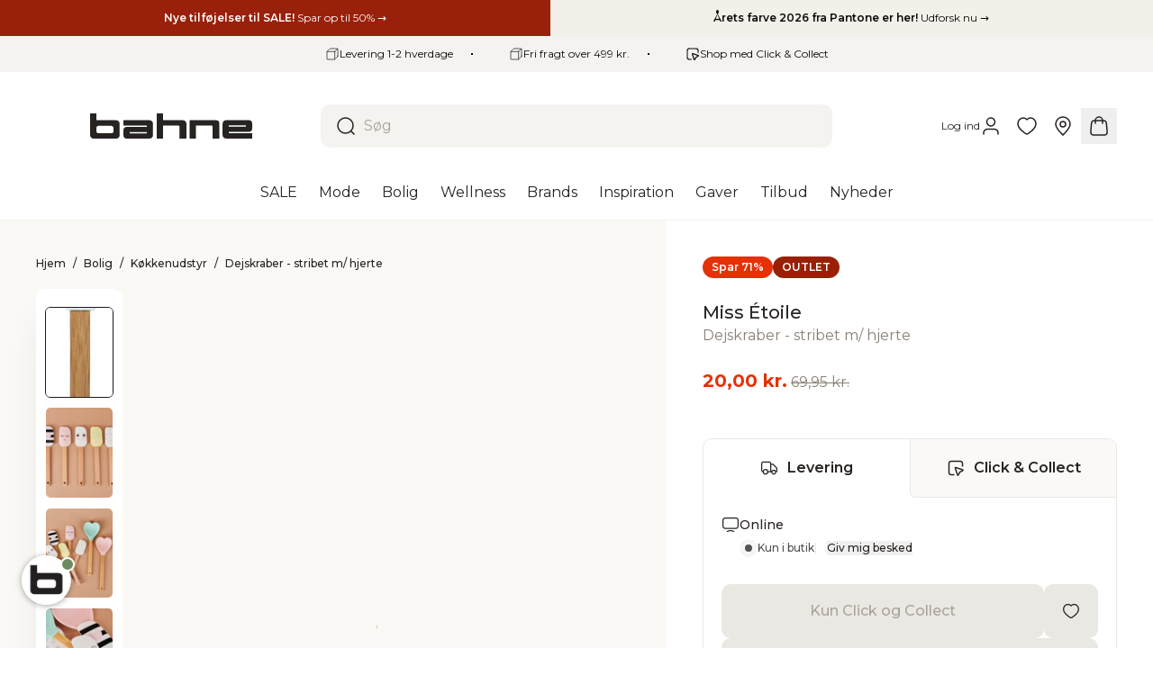

--- FILE ---
content_type: text/javascript
request_url: https://bahne.dk/cdn/shop/t/276/assets/module.component-announcement-bar.d7b56f1c5fbe8ad23bb9.min.js
body_size: 528
content:
"use strict";(self.webpackChunk=self.webpackChunk||[]).push([[7948],{58383:(t,n,r)=>{r.r(n),r.d(n,{default:()=>a});r(8248),r(50928),r(6761),r(53439),r(37591),r(74617),r(578),r(91802),r(17767),r(67054),r(77332),r(66471);var e=r(72353);function o(){var t,n,r="function"==typeof Symbol?Symbol:{},e=r.iterator||"@@iterator",u=r.toStringTag||"@@toStringTag";function a(r,e,o,u){var a=e&&e.prototype instanceof f?e:f,p=Object.create(a.prototype);return i(p,"_invoke",function(r,e,o){var i,u,a,f=0,p=o||[],l=!1,s={p:0,n:0,v:t,a:y,f:y.bind(t,4),d:function(n,r){return i=n,u=0,a=t,s.n=r,c}};function y(r,e){for(u=r,a=e,n=0;!l&&f&&!o&&n<p.length;n++){var o,i=p[n],y=s.p,v=i[2];r>3?(o=v===e)&&(a=i[(u=i[4])?5:(u=3,3)],i[4]=i[5]=t):i[0]<=y&&((o=r<2&&y<i[1])?(u=0,s.v=e,s.n=i[1]):y<v&&(o=r<3||i[0]>e||e>v)&&(i[4]=r,i[5]=e,s.n=v,u=0))}if(o||r>1)return c;throw l=!0,e}return function(o,p,v){if(f>1)throw TypeError("Generator is already running");for(l&&1===p&&y(p,v),u=p,a=v;(n=u<2?t:a)||!l;){i||(u?u<3?(u>1&&(s.n=-1),y(u,a)):s.n=a:s.v=a);try{if(f=2,i){if(u||(o="next"),n=i[o]){if(!(n=n.call(i,a)))throw TypeError("iterator result is not an object");if(!n.done)return n;a=n.value,u<2&&(u=0)}else 1===u&&(n=i.return)&&n.call(i),u<2&&(a=TypeError("The iterator does not provide a '"+o+"' method"),u=1);i=t}else if((n=(l=s.n<0)?a:r.call(e,s))!==c)break}catch(n){i=t,u=1,a=n}finally{f=1}}return{value:n,done:l}}}(r,o,u),!0),p}var c={};function f(){}function p(){}function l(){}n=Object.getPrototypeOf;var s=[][e]?n(n([][e]())):(i(n={},e,function(){return this}),n),y=l.prototype=f.prototype=Object.create(s);function v(t){return Object.setPrototypeOf?Object.setPrototypeOf(t,l):(t.__proto__=l,i(t,u,"GeneratorFunction")),t.prototype=Object.create(y),t}return p.prototype=l,i(y,"constructor",l),i(l,"constructor",p),p.displayName="GeneratorFunction",i(l,u,"GeneratorFunction"),i(y),i(y,u,"Generator"),i(y,e,function(){return this}),i(y,"toString",function(){return"[object Generator]"}),(o=function(){return{w:a,m:v}})()}function i(t,n,r,e){var o=Object.defineProperty;try{o({},"",{})}catch(t){o=0}i=function(t,n,r,e){function u(n,r){i(t,n,function(t){return this._invoke(n,r,t)})}n?o?o(t,n,{value:r,enumerable:!e,configurable:!e,writable:!e}):t[n]=r:(u("next",0),u("throw",1),u("return",2))},i(t,n,r,e)}function u(t,n,r,e,o,i,u){try{var a=t[i](u),c=a.value}catch(t){return void r(t)}a.done?n(c):Promise.resolve(c).then(e,o)}const a=function(t){var n="true"===t.dataset.autoplay,r=function(){var r,i=(r=o().m(function r(){return o().w(function(r){for(;;)switch(r.n){case 0:new e.Ay(t,{arrows:!1,pagination:!1,autoWidth:!0,autoplay:n,interval:2500,mediaQuery:"min"}).mount();case 1:return r.a(2)}},r)}),function(){var t=this,n=arguments;return new Promise(function(e,o){var i=r.apply(t,n);function a(t){u(i,e,o,a,c,"next",t)}function c(t){u(i,e,o,a,c,"throw",t)}a(void 0)})});return function(){return i.apply(this,arguments)}}();r()}}}]);
//# sourceMappingURL=component-announcement-bar.af78dfdeff28901374cb76e0f1fd5767.js.map

--- FILE ---
content_type: text/javascript
request_url: https://bahne.dk/cdn/shop/t/276/assets/module.5609.e60da6b2b089b3ee0f70.min.js
body_size: 2319
content:
"use strict";(self.webpackChunk=self.webpackChunk||[]).push([[5609],{1398:(t,e,r)=>{r.d(e,{A:()=>f});r(8248),r(50928),r(51470),r(7809),r(6761),r(53439),r(72377),r(44021),r(14999),r(52093),r(14255),r(51621),r(18171),r(74843),r(27439),r(578),r(77332),r(10165),r(47402),r(29035),r(41790),r(39221),r(57100);var n=r(25659);function o(t){return o="function"==typeof Symbol&&"symbol"==typeof Symbol.iterator?function(t){return typeof t}:function(t){return t&&"function"==typeof Symbol&&t.constructor===Symbol&&t!==Symbol.prototype?"symbol":typeof t},o(t)}function i(t,e){return function(t){if(Array.isArray(t))return t}(t)||function(t,e){var r=null==t?null:"undefined"!=typeof Symbol&&t[Symbol.iterator]||t["@@iterator"];if(null!=r){var n,o,i,a,u=[],l=!0,c=!1;try{if(i=(r=r.call(t)).next,0===e){if(Object(r)!==r)return;l=!1}else for(;!(l=(n=i.call(r)).done)&&(u.push(n.value),u.length!==e);l=!0);}catch(t){c=!0,o=t}finally{try{if(!l&&null!=r.return&&(a=r.return(),Object(a)!==a))return}finally{if(c)throw o}}return u}}(t,e)||function(t,e){if(t){if("string"==typeof t)return a(t,e);var r={}.toString.call(t).slice(8,-1);return"Object"===r&&t.constructor&&(r=t.constructor.name),"Map"===r||"Set"===r?Array.from(t):"Arguments"===r||/^(?:Ui|I)nt(?:8|16|32)(?:Clamped)?Array$/.test(r)?a(t,e):void 0}}(t,e)||function(){throw new TypeError("Invalid attempt to destructure non-iterable instance.\nIn order to be iterable, non-array objects must have a [Symbol.iterator]() method.")}()}function a(t,e){(null==e||e>t.length)&&(e=t.length);for(var r=0,n=Array(e);r<e;r++)n[r]=t[r];return n}function u(t,e){for(var r=0;r<e.length;r++){var n=e[r];n.enumerable=n.enumerable||!1,n.configurable=!0,"value"in n&&(n.writable=!0),Object.defineProperty(t,c(n.key),n)}}function l(t,e,r){return(e=c(e))in t?Object.defineProperty(t,e,{value:r,enumerable:!0,configurable:!0,writable:!0}):t[e]=r,t}function c(t){var e=function(t,e){if("object"!=o(t)||!t)return t;var r=t[Symbol.toPrimitive];if(void 0!==r){var n=r.call(t,e||"default");if("object"!=o(n))return n;throw new TypeError("@@toPrimitive must return a primitive value.")}return("string"===e?String:Number)(t)}(t,"string");return"symbol"==o(e)?e:e+""}var s="bahne:selected_store";const f=new(function(){return t=function t(){!function(t,e){if(!(t instanceof e))throw new TypeError("Cannot call a class as a function")}(this,t),l(this,"getter",void 0),l(this,"setter",void 0),l(this,"stagedGetter",void 0),l(this,"stagedSetter",void 0);var e=localStorage.getItem(s),r=i((0,n.n5)(),2),o=r[0],a=r[1],u=i((0,n.n5)(),2),c=u[0],f=u[1];this.getter=o,this.setter=a,this.stagedGetter=c,this.stagedSetter=f,e&&this.set(parseInt(e,10))},(e=[{key:"get",value:function(){return this.getter()}},{key:"getStaged",value:function(){return this.stagedGetter()}},{key:"set",value:function(t){var e=this.get();e&&e!==t?this.stagedSetter(t):(this.setter(t),this.stagedSetter(void 0),localStorage.setItem(s,t.toString()),document.dispatchEvent(new CustomEvent("selectedStore:updated",{detail:t})))}},{key:"confirmStaged",value:function(){var t=this.stagedGetter();t&&(this.setter(t),localStorage.setItem(s,t.toString()),document.dispatchEvent(new CustomEvent("selectedStore:updated",{detail:t}))),this.stagedSetter(void 0)}},{key:"clearStaged",value:function(){this.stagedSetter(void 0)}}])&&u(t.prototype,e),r&&u(t,r),Object.defineProperty(t,"prototype",{writable:!1}),t;var t,e,r}())},30557:(t,e,r)=>{r.d(e,{A:()=>s});r(8248),r(50928),r(51470),r(7809),r(6761),r(53439),r(72377),r(26128),r(44021),r(14999),r(52093),r(14255),r(51621),r(18171),r(74843),r(27439),r(578),r(77332),r(47402),r(29035),r(41790),r(39221),r(57100);var n=r(25659);function o(t){return o="function"==typeof Symbol&&"symbol"==typeof Symbol.iterator?function(t){return typeof t}:function(t){return t&&"function"==typeof Symbol&&t.constructor===Symbol&&t!==Symbol.prototype?"symbol":typeof t},o(t)}function i(t,e){return function(t){if(Array.isArray(t))return t}(t)||function(t,e){var r=null==t?null:"undefined"!=typeof Symbol&&t[Symbol.iterator]||t["@@iterator"];if(null!=r){var n,o,i,a,u=[],l=!0,c=!1;try{if(i=(r=r.call(t)).next,0===e){if(Object(r)!==r)return;l=!1}else for(;!(l=(n=i.call(r)).done)&&(u.push(n.value),u.length!==e);l=!0);}catch(t){c=!0,o=t}finally{try{if(!l&&null!=r.return&&(a=r.return(),Object(a)!==a))return}finally{if(c)throw o}}return u}}(t,e)||function(t,e){if(t){if("string"==typeof t)return a(t,e);var r={}.toString.call(t).slice(8,-1);return"Object"===r&&t.constructor&&(r=t.constructor.name),"Map"===r||"Set"===r?Array.from(t):"Arguments"===r||/^(?:Ui|I)nt(?:8|16|32)(?:Clamped)?Array$/.test(r)?a(t,e):void 0}}(t,e)||function(){throw new TypeError("Invalid attempt to destructure non-iterable instance.\nIn order to be iterable, non-array objects must have a [Symbol.iterator]() method.")}()}function a(t,e){(null==e||e>t.length)&&(e=t.length);for(var r=0,n=Array(e);r<e;r++)n[r]=t[r];return n}function u(t,e){for(var r=0;r<e.length;r++){var n=e[r];n.enumerable=n.enumerable||!1,n.configurable=!0,"value"in n&&(n.writable=!0),Object.defineProperty(t,c(n.key),n)}}function l(t,e,r){return(e=c(e))in t?Object.defineProperty(t,e,{value:r,enumerable:!0,configurable:!0,writable:!0}):t[e]=r,t}function c(t){var e=function(t,e){if("object"!=o(t)||!t)return t;var r=t[Symbol.toPrimitive];if(void 0!==r){var n=r.call(t,e||"default");if("object"!=o(n))return n;throw new TypeError("@@toPrimitive must return a primitive value.")}return("string"===e?String:Number)(t)}(t,"string");return"symbol"==o(e)?e:e+""}const s=new(function(){return t=function t(){!function(t,e){if(!(t instanceof e))throw new TypeError("Cannot call a class as a function")}(this,t),l(this,"getter",void 0),l(this,"setter",void 0);var e=i((0,n.n5)("ship"),2),r=e[0],o=e[1];this.getter=r,this.setter=o},(e=[{key:"get",value:function(){return this.getter()}},{key:"set",value:function(t){["ship","pick_up"].includes(t)&&(this.setter(t),localStorage.setItem("bahne:selected_delivery_method",t.toString()),document.dispatchEvent(new CustomEvent("selectedDeliveryMethod:updated",{detail:t})))}}])&&u(t.prototype,e),r&&u(t,r),Object.defineProperty(t,"prototype",{writable:!1}),t;var t,e,r}())},87627:(t,e,r)=>{r.d(e,{A:()=>o});r(6761),r(53439),r(60963),r(53006),r(33755),r(56631),r(17932),r(86204),r(76429),r(39452),r(77332);var n=["IN_STOCK","LOW_STOCK","OUT_OF_STOCK"];const o=function(t,e){var r=e.id,o=arguments.length>2&&void 0!==arguments[2]?arguments[2]:"all",i=arguments.length>3&&void 0!==arguments[3]?arguments[3]:null,a=t.variants.find(function(t){return t.id===r});if(!a)throw new Error("Variant not found in availability list");var u=a.stores.filter(function(t){return"pick_up"!==o||t.pick_up_enabled});return{id:r,online:{available:a.online.available,quantity:a.online.quantity,status:a.online.status},store:i?u.find(function(t){return t.id===i}):u.reduce(function(t,e){return e.available&&(t.available=!0),t.quantity<e.quantity&&(t.quantity=e.quantity),n.indexOf(e.status)<n.indexOf(t.status)&&(t.status=e.status),t},{available:!1,quantity:0,status:"OUT_OF_STOCK"}),stores:u,storesCount:u.length,availableStoresCount:u.filter(function(t){return t.available}).length}}},97884:(t,e,r)=>{r.d(e,{A:()=>c});r(8248),r(50928),r(6761),r(53439),r(14999),r(18171),r(37591),r(74617),r(578),r(91802),r(17767),r(67054),r(77332),r(66471),r(41790),r(39221),r(57100),r(18547),r(27763),r(3391),r(31430),r(50589),r(34512);var n=r(43630),o=r(37520);function i(){var t,e,r="function"==typeof Symbol?Symbol:{},n=r.iterator||"@@iterator",o=r.toStringTag||"@@toStringTag";function u(r,n,o,i){var u=n&&n.prototype instanceof c?n:c,s=Object.create(u.prototype);return a(s,"_invoke",function(r,n,o){var i,a,u,c=0,s=o||[],f=!1,v={p:0,n:0,v:t,a:y,f:y.bind(t,4),d:function(e,r){return i=e,a=0,u=t,v.n=r,l}};function y(r,n){for(a=r,u=n,e=0;!f&&c&&!o&&e<s.length;e++){var o,i=s[e],y=v.p,d=i[2];r>3?(o=d===n)&&(u=i[(a=i[4])?5:(a=3,3)],i[4]=i[5]=t):i[0]<=y&&((o=r<2&&y<i[1])?(a=0,v.v=n,v.n=i[1]):y<d&&(o=r<3||i[0]>n||n>d)&&(i[4]=r,i[5]=n,v.n=d,a=0))}if(o||r>1)return l;throw f=!0,n}return function(o,s,d){if(c>1)throw TypeError("Generator is already running");for(f&&1===s&&y(s,d),a=s,u=d;(e=a<2?t:u)||!f;){i||(a?a<3?(a>1&&(v.n=-1),y(a,u)):v.n=u:v.v=u);try{if(c=2,i){if(a||(o="next"),e=i[o]){if(!(e=e.call(i,u)))throw TypeError("iterator result is not an object");if(!e.done)return e;u=e.value,a<2&&(a=0)}else 1===a&&(e=i.return)&&e.call(i),a<2&&(u=TypeError("The iterator does not provide a '"+o+"' method"),a=1);i=t}else if((e=(f=v.n<0)?u:r.call(n,v))!==l)break}catch(e){i=t,a=1,u=e}finally{c=1}}return{value:e,done:f}}}(r,o,i),!0),s}var l={};function c(){}function s(){}function f(){}e=Object.getPrototypeOf;var v=[][n]?e(e([][n]())):(a(e={},n,function(){return this}),e),y=f.prototype=c.prototype=Object.create(v);function d(t){return Object.setPrototypeOf?Object.setPrototypeOf(t,f):(t.__proto__=f,a(t,o,"GeneratorFunction")),t.prototype=Object.create(y),t}return s.prototype=f,a(y,"constructor",f),a(f,"constructor",s),s.displayName="GeneratorFunction",a(f,o,"GeneratorFunction"),a(y),a(y,o,"Generator"),a(y,n,function(){return this}),a(y,"toString",function(){return"[object Generator]"}),(i=function(){return{w:u,m:d}})()}function a(t,e,r,n){var o=Object.defineProperty;try{o({},"",{})}catch(t){o=0}a=function(t,e,r,n){function i(e,r){a(t,e,function(t){return this._invoke(e,r,t)})}e?o?o(t,e,{value:r,enumerable:!n,configurable:!n,writable:!n}):t[e]=r:(i("next",0),i("throw",1),i("return",2))},a(t,e,r,n)}function u(t,e,r,n,o,i,a){try{var u=t[i](a),l=u.value}catch(t){return void r(t)}u.done?e(l):Promise.resolve(l).then(n,o)}var l=n.Ik({id:n.ai(),variants:n.YO(n.Ik({id:n.ai(),online:n.Ik({available:n.zM(),quantity:n.ai(),status:n.KC([n.eu("IN_STOCK"),n.eu("LOW_STOCK"),n.eu("OUT_OF_STOCK")])}),stores:n.YO(n.Ik({id:n.ai(),variant_id:n.ai(),variant_title:n.Yj(),name:n.Yj(),pick_up_enabled:n.zM(),available:n.zM(),quantity:n.ai(),status:n.KC([n.eu("IN_STOCK"),n.eu("LOW_STOCK"),n.eu("OUT_OF_STOCK")])}))}))});const c=function(){var t,e=(t=i().m(function t(e){var r,n,a;return i().w(function(t){for(;;)switch(t.n){case 0:return(r=new URL("/product-status","https://vercel.bahne.dk")).searchParams.set("id",e.toString()),t.n=1,(0,o.A)(r);case 1:if((n=t.v).ok){t.n=2;break}throw new Error("Could not fetch inventory locations for product: ".concat(e));case 2:return a=l,t.n=3,n.json();case 3:return t.a(2,a.parse.call(a,t.v))}},t)}),function(){var e=this,r=arguments;return new Promise(function(n,o){var i=t.apply(e,r);function a(t){u(i,n,o,a,l,"next",t)}function l(t){u(i,n,o,a,l,"throw",t)}a(void 0)})});return function(t){return e.apply(this,arguments)}}()}}]);
//# sourceMappingURL=5609.6f1a140e949ad1cb859d1fd6064bb177.js.map

--- FILE ---
content_type: text/javascript
request_url: https://bahne.dk/cdn/shop/t/276/assets/app.min.js?v=128114274145011882031769175404
body_size: 83533
content:
(()=>{var e,t={360:(e,t,r)=>{"use strict";r.d(t,{B:()=>i});var n=r(97812),a=r(79590),o=r(35960);function i(e,t){return void 0===t&&(t=n.E),(0,a.N)(function(r,n){var a=null,i=null,s=null,c=function(){if(a){a.unsubscribe(),a=null;var e=i;i=null,n.next(e)}};function u(){var r=s+e,o=t.now();if(o<r)return a=this.schedule(void 0,r-o),void n.add(a);c()}r.subscribe((0,o._)(n,function(r){i=r,s=t.now(),a||(a=t.schedule(u,e),n.add(a))},function(){c(),n.complete()},void 0,function(){i=a=null}))})}},474:(e,t,r)=>{"use strict";var n=r(6034),a=r(26639),o=r(77524),i=r(61163),s=o("species");e.exports=function(e){var t=n(e);i&&t&&!t[s]&&a(t,s,{configurable:!0,get:function(){return this}})}},578:(e,t,r)=>{"use strict";var n=r(52439),a=r(61163),o=r(9040).f;n({target:"Object",stat:!0,forced:Object.defineProperty!==o,sham:!a},{defineProperty:o})},919:(e,t,r)=>{"use strict";var n=r(7463),a=0,o=Math.random(),i=n(1.1.toString);e.exports=function(e){return"Symbol("+(void 0===e?"":e)+")_"+i(++a+o,36)}},1157:(e,t,r)=>{"use strict";var n=r(59871),a=Math.floor,o=function(e,t){var r=e.length;if(r<8)for(var i,s,c=1;c<r;){for(s=c,i=e[c];s&&t(e[s-1],i)>0;)e[s]=e[--s];s!==c++&&(e[s]=i)}else for(var u=a(r/2),l=o(n(e,0,u),t),d=o(n(e,u),t),h=l.length,f=d.length,p=0,m=0;p<h||m<f;)e[p+m]=p<h&&m<f?t(l[p],d[m])<=0?l[p++]:d[m++]:p<h?l[p++]:d[m++];return e};e.exports=o},1371:(e,t,r)=>{"use strict";var n=r(7463),a=r(72662),o=r(96700),i=n(Function.toString);a(o.inspectSource)||(o.inspectSource=function(e){return i(e)}),e.exports=o.inspectSource},1622:(e,t,r)=>{"use strict";var n=r(52439),a=r(2214);n({target:"Array",proto:!0,forced:[].forEach!==a},{forEach:a})},1644:(e,t,r)=>{"use strict";var n=r(9040).f,a=r(49928),o=r(77524)("toStringTag");e.exports=function(e,t,r){e&&!r&&(e=e.prototype),e&&!a(e,o)&&n(e,o,{configurable:!0,value:t})}},2214:(e,t,r)=>{"use strict";var n=r(6090).forEach,a=r(86995)("forEach");e.exports=a?[].forEach:function(e){return n(this,e,arguments.length>1?arguments[1]:void 0)}},2407:(e,t,r)=>{"use strict";var n=r(45440),a=r(6724),o=TypeError;e.exports=function(e){if(n(e))return e;throw new o(a(e)+" is not a constructor")}},2410:(e,t,r)=>{"use strict";r.d(t,{Kn:()=>c,yU:()=>s,Uv:()=>u});var n=r(5482),a=r(31639),o=(0,r(58141).L)(function(e){return function(t){e(this),this.message=t?t.length+" errors occurred during unsubscription:\n"+t.map(function(e,t){return t+1+") "+e.toString()}).join("\n  "):"",this.name="UnsubscriptionError",this.errors=t}}),i=r(74036),s=function(){function e(e){this.initialTeardown=e,this.closed=!1,this._parentage=null,this._finalizers=null}var t;return e.prototype.unsubscribe=function(){var e,t,r,i,s;if(!this.closed){this.closed=!0;var c=this._parentage;if(c)if(this._parentage=null,Array.isArray(c))try{for(var u=(0,n.Ju)(c),d=u.next();!d.done;d=u.next()){d.value.remove(this)}}catch(t){e={error:t}}finally{try{d&&!d.done&&(t=u.return)&&t.call(u)}finally{if(e)throw e.error}}else c.remove(this);var h=this.initialTeardown;if((0,a.T)(h))try{h()}catch(e){s=e instanceof o?e.errors:[e]}var f=this._finalizers;if(f){this._finalizers=null;try{for(var p=(0,n.Ju)(f),m=p.next();!m.done;m=p.next()){var g=m.value;try{l(g)}catch(e){s=null!=s?s:[],e instanceof o?s=(0,n.fX)((0,n.fX)([],(0,n.zs)(s)),(0,n.zs)(e.errors)):s.push(e)}}}catch(e){r={error:e}}finally{try{m&&!m.done&&(i=p.return)&&i.call(p)}finally{if(r)throw r.error}}}if(s)throw new o(s)}},e.prototype.add=function(t){var r;if(t&&t!==this)if(this.closed)l(t);else{if(t instanceof e){if(t.closed||t._hasParent(this))return;t._addParent(this)}(this._finalizers=null!==(r=this._finalizers)&&void 0!==r?r:[]).push(t)}},e.prototype._hasParent=function(e){var t=this._parentage;return t===e||Array.isArray(t)&&t.includes(e)},e.prototype._addParent=function(e){var t=this._parentage;this._parentage=Array.isArray(t)?(t.push(e),t):t?[t,e]:e},e.prototype._removeParent=function(e){var t=this._parentage;t===e?this._parentage=null:Array.isArray(t)&&(0,i.o)(t,e)},e.prototype.remove=function(t){var r=this._finalizers;r&&(0,i.o)(r,t),t instanceof e&&t._removeParent(this)},e.EMPTY=((t=new e).closed=!0,t),e}(),c=s.EMPTY;function u(e){return e instanceof s||e&&"closed"in e&&(0,a.T)(e.remove)&&(0,a.T)(e.add)&&(0,a.T)(e.unsubscribe)}function l(e){(0,a.T)(e)?e():e.unsubscribe()}},2569:(e,t,r)=>{"use strict";var n=r(72675),a=r(92086),o=r(67174),i=r(74038),s=r(74160),c=r(45440),u=r(40763),l=r(20659),d=r(81848),h=r(10892),f=Array;e.exports=function(e){var t=o(e),r=c(this),p=arguments.length,m=p>1?arguments[1]:void 0,g=void 0!==m;g&&(m=n(m,p>2?arguments[2]:void 0));var v,y,w,b,P,S,E=h(t),q=0;if(!E||this===f&&s(E))for(v=u(t),y=r?new this(v):f(v);v>q;q++)S=g?m(t[q],q):t[q],l(y,q,S);else for(y=r?new this:[],P=(b=d(t,E)).next;!(w=a(P,b)).done;q++)S=g?i(b,m,[w.value,q],!0):w.value,l(y,q,S);return y.length=q,y}},2657:(e,t,r)=>{"use strict";var n=r(52439),a=r(67174),o=r(23303);n({target:"Object",stat:!0,forced:r(85376)(function(){o(1)})},{keys:function(e){return o(a(e))}})},3055:(e,t,r)=>{"use strict";r.d(t,{l:()=>o});var n=r(36646),a=r(31639);function o(e){return(0,a.T)(e[n.s])}},3201:(e,t,r)=>{"use strict";r(47402);var n=r(92086),a=r(68739),o=r(79704),i=r(85376),s=r(77524),c=r(18846),u=s("species"),l=RegExp.prototype;e.exports=function(e,t,r,d){var h=s(e),f=!i(function(){var t={};return t[h]=function(){return 7},7!==""[e](t)}),p=f&&!i(function(){var t=!1,r=/a/;if("split"===e){var n={};n[u]=function(){return r},(r={constructor:n,flags:""})[h]=/./[h]}return r.exec=function(){return t=!0,null},r[h](""),!t});if(!f||!p||r){var m=/./[h],g=t(h,""[e],function(e,t,r,a,i){var s=t.exec;return s===o||s===l.exec?f&&!i?{done:!0,value:n(m,t,r,a)}:{done:!0,value:n(e,r,t,a)}:{done:!1}});a(String.prototype,e,g[0]),a(l,h,g[1])}d&&c(l[h],"sham",!0)}},3215:(e,t,r)=>{"use strict";var n=r(92086),a=r(93228),o=r(72662),i=r(22939),s=r(79704),c=TypeError;e.exports=function(e,t){var r=e.exec;if(o(r)){var u=n(r,e,t);return null!==u&&a(u),u}if("RegExp"===i(e))return n(s,e,t);throw new c("RegExp#exec called on incompatible receiver")}},3391:(e,t,r)=>{"use strict";r(96317)},3682:(e,t,r)=>{"use strict";r.d(t,{A:()=>a});r(53439),r(73645),r(18171),r(77332),r(41790);var n=r(40028);const a=function(e,t){return(0,n.A)(e)?e.toString():"gid://shopify/".concat(t,"/").concat(e)}},5064:(e,t,r)=>{"use strict";var n=r(72662),a=r(28849),o=r(44372);e.exports=function(e,t,r){var i,s;return o&&n(i=t.constructor)&&i!==r&&a(s=i.prototype)&&s!==r.prototype&&o(e,s),e}},5482:(e,t,r)=>{"use strict";r.d(t,{AQ:()=>d,C6:()=>a,Ju:()=>s,N3:()=>l,YH:()=>i,fX:()=>u,sH:()=>o,xN:()=>h,zs:()=>c});var n=function(e,t){return n=Object.setPrototypeOf||{__proto__:[]}instanceof Array&&function(e,t){e.__proto__=t}||function(e,t){for(var r in t)Object.prototype.hasOwnProperty.call(t,r)&&(e[r]=t[r])},n(e,t)};function a(e,t){if("function"!=typeof t&&null!==t)throw new TypeError("Class extends value "+String(t)+" is not a constructor or null");function r(){this.constructor=e}n(e,t),e.prototype=null===t?Object.create(t):(r.prototype=t.prototype,new r)}function o(e,t,r,n){return new(r||(r=Promise))(function(a,o){function i(e){try{c(n.next(e))}catch(e){o(e)}}function s(e){try{c(n.throw(e))}catch(e){o(e)}}function c(e){var t;e.done?a(e.value):(t=e.value,t instanceof r?t:new r(function(e){e(t)})).then(i,s)}c((n=n.apply(e,t||[])).next())})}function i(e,t){var r,n,a,o={label:0,sent:function(){if(1&a[0])throw a[1];return a[1]},trys:[],ops:[]},i=Object.create(("function"==typeof Iterator?Iterator:Object).prototype);return i.next=s(0),i.throw=s(1),i.return=s(2),"function"==typeof Symbol&&(i[Symbol.iterator]=function(){return this}),i;function s(s){return function(c){return function(s){if(r)throw new TypeError("Generator is already executing.");for(;i&&(i=0,s[0]&&(o=0)),o;)try{if(r=1,n&&(a=2&s[0]?n.return:s[0]?n.throw||((a=n.return)&&a.call(n),0):n.next)&&!(a=a.call(n,s[1])).done)return a;switch(n=0,a&&(s=[2&s[0],a.value]),s[0]){case 0:case 1:a=s;break;case 4:return o.label++,{value:s[1],done:!1};case 5:o.label++,n=s[1],s=[0];continue;case 7:s=o.ops.pop(),o.trys.pop();continue;default:if(!(a=o.trys,(a=a.length>0&&a[a.length-1])||6!==s[0]&&2!==s[0])){o=0;continue}if(3===s[0]&&(!a||s[1]>a[0]&&s[1]<a[3])){o.label=s[1];break}if(6===s[0]&&o.label<a[1]){o.label=a[1],a=s;break}if(a&&o.label<a[2]){o.label=a[2],o.ops.push(s);break}a[2]&&o.ops.pop(),o.trys.pop();continue}s=t.call(e,o)}catch(e){s=[6,e],n=0}finally{r=a=0}if(5&s[0])throw s[1];return{value:s[0]?s[1]:void 0,done:!0}}([s,c])}}}Object.create;function s(e){var t="function"==typeof Symbol&&Symbol.iterator,r=t&&e[t],n=0;if(r)return r.call(e);if(e&&"number"==typeof e.length)return{next:function(){return e&&n>=e.length&&(e=void 0),{value:e&&e[n++],done:!e}}};throw new TypeError(t?"Object is not iterable.":"Symbol.iterator is not defined.")}function c(e,t){var r="function"==typeof Symbol&&e[Symbol.iterator];if(!r)return e;var n,a,o=r.call(e),i=[];try{for(;(void 0===t||t-- >0)&&!(n=o.next()).done;)i.push(n.value)}catch(e){a={error:e}}finally{try{n&&!n.done&&(r=o.return)&&r.call(o)}finally{if(a)throw a.error}}return i}function u(e,t,r){if(r||2===arguments.length)for(var n,a=0,o=t.length;a<o;a++)!n&&a in t||(n||(n=Array.prototype.slice.call(t,0,a)),n[a]=t[a]);return e.concat(n||Array.prototype.slice.call(t))}function l(e){return this instanceof l?(this.v=e,this):new l(e)}function d(e,t,r){if(!Symbol.asyncIterator)throw new TypeError("Symbol.asyncIterator is not defined.");var n,a=r.apply(e,t||[]),o=[];return n=Object.create(("function"==typeof AsyncIterator?AsyncIterator:Object).prototype),i("next"),i("throw"),i("return",function(e){return function(t){return Promise.resolve(t).then(e,u)}}),n[Symbol.asyncIterator]=function(){return this},n;function i(e,t){a[e]&&(n[e]=function(t){return new Promise(function(r,n){o.push([e,t,r,n])>1||s(e,t)})},t&&(n[e]=t(n[e])))}function s(e,t){try{(r=a[e](t)).value instanceof l?Promise.resolve(r.value.v).then(c,u):d(o[0][2],r)}catch(e){d(o[0][3],e)}var r}function c(e){s("next",e)}function u(e){s("throw",e)}function d(e,t){e(t),o.shift(),o.length&&s(o[0][0],o[0][1])}}function h(e){if(!Symbol.asyncIterator)throw new TypeError("Symbol.asyncIterator is not defined.");var t,r=e[Symbol.asyncIterator];return r?r.call(e):(e=s(e),t={},n("next"),n("throw"),n("return"),t[Symbol.asyncIterator]=function(){return this},t);function n(r){t[r]=e[r]&&function(t){return new Promise(function(n,a){(function(e,t,r,n){Promise.resolve(n).then(function(t){e({value:t,done:r})},t)})(n,a,(t=e[r](t)).done,t.value)})}}}Object.create;"function"==typeof SuppressedError&&SuppressedError},5658:(e,t,r)=>{"use strict";var n=r(6034),a=r(49928),o=r(18846),i=r(60508),s=r(44372),c=r(44903),u=r(75673),l=r(5064),d=r(26212),h=r(78943),f=r(46808),p=r(61163),m=r(38572);e.exports=function(e,t,r,g){var v="stackTraceLimit",y=g?2:1,w=e.split("."),b=w[w.length-1],P=n.apply(null,w);if(P){var S=P.prototype;if(!m&&a(S,"cause")&&delete S.cause,!r)return P;var E=n("Error"),q=t(function(e,t){var r=d(g?t:e,void 0),n=g?new P(e):new P;return void 0!==r&&o(n,"message",r),f(n,q,n.stack,2),this&&i(S,this)&&l(n,this,q),arguments.length>y&&h(n,arguments[y]),n});if(q.prototype=S,"Error"!==b?s?s(q,E):c(q,E,{name:!0}):p&&v in P&&(u(q,P,v),u(q,P,"prepareStackTrace")),c(q,P),!m)try{S.name!==b&&o(S,"name",b),S.constructor=q}catch(e){}return q}}},6034:(e,t,r)=>{"use strict";var n=r(55267),a=r(72662);e.exports=function(e,t){return arguments.length<2?(r=n[e],a(r)?r:void 0):n[e]&&n[e][t];var r}},6090:(e,t,r)=>{"use strict";var n=r(72675),a=r(7463),o=r(89846),i=r(67174),s=r(40763),c=r(37164),u=a([].push),l=function(e){var t=1===e,r=2===e,a=3===e,l=4===e,d=6===e,h=7===e,f=5===e||d;return function(p,m,g,v){for(var y,w,b=i(p),P=o(b),S=s(P),E=n(m,g),q=0,x=v||c,T=t?x(p,S):r||h?x(p,0):void 0;S>q;q++)if((f||q in P)&&(w=E(y=P[q],q,b),e))if(t)T[q]=w;else if(w)switch(e){case 3:return!0;case 5:return y;case 6:return q;case 2:u(T,y)}else switch(e){case 4:return!1;case 7:u(T,y)}return d?-1:a||l?l:T}};e.exports={forEach:l(0),map:l(1),filter:l(2),some:l(3),every:l(4),find:l(5),findIndex:l(6),filterReject:l(7)}},6724:e=>{"use strict";var t=String;e.exports=function(e){try{return t(e)}catch(e){return"Object"}}},6761:(e,t,r)=>{"use strict";var n=r(52439),a=r(55267),o=r(54484),i=r(5658),s="WebAssembly",c=a[s],u=7!==new Error("e",{cause:7}).cause,l=function(e,t){var r={};r[e]=i(e,t,u),n({global:!0,constructor:!0,arity:1,forced:u},r)},d=function(e,t){if(c&&c[e]){var r={};r[e]=i(s+"."+e,t,u),n({target:s,stat:!0,constructor:!0,arity:1,forced:u},r)}};l("Error",function(e){return function(t){return o(e,this,arguments)}}),l("EvalError",function(e){return function(t){return o(e,this,arguments)}}),l("RangeError",function(e){return function(t){return o(e,this,arguments)}}),l("ReferenceError",function(e){return function(t){return o(e,this,arguments)}}),l("SyntaxError",function(e){return function(t){return o(e,this,arguments)}}),l("TypeError",function(e){return function(t){return o(e,this,arguments)}}),l("URIError",function(e){return function(t){return o(e,this,arguments)}}),d("CompileError",function(e){return function(t){return o(e,this,arguments)}}),d("LinkError",function(e){return function(t){return o(e,this,arguments)}}),d("RuntimeError",function(e){return function(t){return o(e,this,arguments)}})},7231:(e,t,r)=>{"use strict";var n=r(58638);e.exports=/web0s(?!.*chrome)/i.test(n)},7366:e=>{"use strict";e.exports={}},7463:(e,t,r)=>{"use strict";var n=r(37789),a=Function.prototype,o=a.call,i=n&&a.bind.bind(o,o);e.exports=n?i:function(e){return function(){return o.apply(e,arguments)}}},7809:(e,t,r)=>{"use strict";var n=r(38690),a=r(76815);n("toPrimitive"),a()},8248:(e,t,r)=>{"use strict";r(73990),r(12461),r(99659),r(64189),r(11516)},8249:(e,t,r)=>{"use strict";var n=r(61163),a=r(85376);e.exports=n&&a(function(){return 42!==Object.defineProperty(function(){},"prototype",{value:42,writable:!1}).prototype})},8780:(e,t,r)=>{"use strict";var n=r(55267),a=r(58638),o=r(22939),i=function(e){return a.slice(0,e.length)===e};e.exports=i("Bun/")?"BUN":i("Cloudflare-Workers")?"CLOUDFLARE":i("Deno/")?"DENO":i("Node.js/")?"NODE":n.Bun&&"string"==typeof Bun.version?"BUN":n.Deno&&"object"==typeof Deno.version?"DENO":"process"===o(n.process)?"NODE":n.window&&n.document?"BROWSER":"REST"},8869:(e,t,r)=>{"use strict";var n=r(92086),a=r(34759),o=r(18846),i=r(53286),s=r(77524),c=r(39192),u=r(96875),l=r(16544).IteratorPrototype,d=r(88170),h=r(91782),f=r(98152),p=s("toStringTag"),m="IteratorHelper",g="WrapForValidIterator",v="normal",y="throw",w=c.set,b=function(e){var t=c.getterFor(e?g:m);return i(a(l),{next:function(){var r=t(this);if(e)return r.nextHandler();if(r.done)return d(void 0,!0);try{var n=r.nextHandler();return r.returnHandlerResult?n:d(n,r.done)}catch(e){throw r.done=!0,e}},return:function(){var r=t(this),a=r.iterator;if(r.done=!0,e){var o=u(a,"return");return o?n(o,a):d(void 0,!0)}if(r.inner)try{h(r.inner.iterator,v)}catch(e){return h(a,y,e)}if(r.openIters)try{f(r.openIters,v)}catch(e){return h(a,y,e)}return a&&h(a,v),d(void 0,!0)}})},P=b(!0),S=b(!1);o(S,p,"Iterator Helper"),e.exports=function(e,t,r){var n=function(n,a){a?(a.iterator=n.iterator,a.next=n.next):a=n,a.type=t?g:m,a.returnHandlerResult=!!r,a.nextHandler=e,a.counter=0,a.done=!1,w(this,a)};return n.prototype=t?P:S,n}},9040:(e,t,r)=>{"use strict";var n=r(61163),a=r(23332),o=r(8249),i=r(93228),s=r(9914),c=TypeError,u=Object.defineProperty,l=Object.getOwnPropertyDescriptor,d="enumerable",h="configurable",f="writable";t.f=n?o?function(e,t,r){if(i(e),t=s(t),i(r),"function"==typeof e&&"prototype"===t&&"value"in r&&f in r&&!r[f]){var n=l(e,t);n&&n[f]&&(e[t]=r.value,r={configurable:h in r?r[h]:n[h],enumerable:d in r?r[d]:n[d],writable:!1})}return u(e,t,r)}:u:function(e,t,r){if(i(e),t=s(t),i(r),a)try{return u(e,t,r)}catch(e){}if("get"in r||"set"in r)throw new c("Accessors not supported");return"value"in r&&(e[t]=r.value),e}},9914:(e,t,r)=>{"use strict";var n=r(61952),a=r(27294);e.exports=function(e){var t=n(e,"string");return a(t)?t:t+""}},10165:(e,t,r)=>{"use strict";var n=r(52439),a=r(73646);n({global:!0,forced:parseInt!==a},{parseInt:a})},10892:(e,t,r)=>{"use strict";var n=r(39176),a=r(96875),o=r(50844),i=r(96754),s=r(77524)("iterator");e.exports=function(e){if(!o(e))return a(e,s)||a(e,"@@iterator")||i[n(e)]}},11193:(e,t,r)=>{"use strict";r(39221);var n,a=r(52439),o=r(61163),i=r(98931),s=r(55267),c=r(72675),u=r(7463),l=r(68739),d=r(26639),h=r(90256),f=r(49928),p=r(79814),m=r(2569),g=r(59871),v=r(56282).codeAt,y=r(63704),w=r(95428),b=r(1644),P=r(27911),S=r(96317),E=r(39192),q=E.set,x=E.getterFor("URL"),T=S.URLSearchParams,I=S.getState,k=s.URL,O=s.TypeError,D=s.parseInt,j=Math.floor,A=Math.pow,R=u("".charAt),_=u(/./.exec),C=u([].join),N=u(1.1.toString),U=u([].pop),L=u([].push),F=u("".replace),M=u([].shift),B=u("".split),z=u("".slice),$=u("".toLowerCase),G=u([].unshift),H="Invalid scheme",K="Invalid host",V="Invalid port",W=/[a-z]/i,Q=/[\d+-.a-z]/i,J=/\d/,X=/^0x/i,Y=/^[0-7]+$/,Z=/^\d+$/,ee=/^[\da-f]+$/i,te=/[\0\t\n\r #%/:<>?@[\\\]^|]/,re=/[\0\t\n\r #/:<>?@[\\\]^|]/,ne=/^[\u0000-\u0020]+/,ae=/(^|[^\u0000-\u0020])[\u0000-\u0020]+$/,oe=/[\t\n\r]/g,ie=function(e){var t,r,n,a;if("number"==typeof e){for(t=[],r=0;r<4;r++)G(t,e%256),e=j(e/256);return C(t,".")}if("object"==typeof e){for(t="",n=function(e){for(var t=null,r=1,n=null,a=0,o=0;o<8;o++)0!==e[o]?(a>r&&(t=n,r=a),n=null,a=0):(null===n&&(n=o),++a);return a>r?n:t}(e),r=0;r<8;r++)a&&0===e[r]||(a&&(a=!1),n===r?(t+=r?":":"::",a=!0):(t+=N(e[r],16),r<7&&(t+=":")));return"["+t+"]"}return e},se={},ce=p({},se,{" ":1,'"':1,"<":1,">":1,"`":1}),ue=p({},ce,{"#":1,"?":1,"{":1,"}":1}),le=p({},ue,{"/":1,":":1,";":1,"=":1,"@":1,"[":1,"\\":1,"]":1,"^":1,"|":1}),de=function(e,t){var r=v(e,0);return r>32&&r<127&&!f(t,e)?e:encodeURIComponent(e)},he={ftp:21,file:null,http:80,https:443,ws:80,wss:443},fe=function(e,t){var r;return 2===e.length&&_(W,R(e,0))&&(":"===(r=R(e,1))||!t&&"|"===r)},pe=function(e){var t;return e.length>1&&fe(z(e,0,2))&&(2===e.length||"/"===(t=R(e,2))||"\\"===t||"?"===t||"#"===t)},me=function(e){return"."===e||"%2e"===$(e)},ge=function(e){return".."===(e=$(e))||"%2e."===e||".%2e"===e||"%2e%2e"===e},ve={},ye={},we={},be={},Pe={},Se={},Ee={},qe={},xe={},Te={},Ie={},ke={},Oe={},De={},je={},Ae={},Re={},_e={},Ce={},Ne={},Ue={},Le=function(e,t,r){var n,a,o,i=w(e);if(t){if(a=this.parse(i))throw new O(a);this.searchParams=null}else{if(void 0!==r&&(n=new Le(r,!0)),a=this.parse(i,null,n))throw new O(a);(o=I(new T)).bindURL(this),this.searchParams=o}};Le.prototype={type:"URL",parse:function(e,t,r){var a,o,i,s,c=this,u=t||ve,l=0,d="",h=!1,p=!1,v=!1;for(e=w(e),t||(c.scheme="",c.username="",c.password="",c.host=null,c.port=null,c.path=[],c.query=null,c.fragment=null,c.cannotBeABaseURL=!1,e=F(e,ne,""),e=F(e,ae,"$1")),e=F(e,oe,""),a=m(e);l<=a.length;){switch(o=a[l],u){case ve:if(!o||!_(W,o)){if(t)return H;u=we;continue}d+=$(o),u=ye;break;case ye:if(o&&(_(Q,o)||"+"===o||"-"===o||"."===o))d+=$(o);else{if(":"!==o){if(t)return H;d="",u=we,l=0;continue}if(t&&(c.isSpecial()!==f(he,d)||"file"===d&&(c.includesCredentials()||null!==c.port)||"file"===c.scheme&&!c.host))return;if(c.scheme=d,t)return void(c.isSpecial()&&he[c.scheme]===c.port&&(c.port=null));d="","file"===c.scheme?u=De:c.isSpecial()&&r&&r.scheme===c.scheme?u=be:c.isSpecial()?u=qe:"/"===a[l+1]?(u=Pe,l++):(c.cannotBeABaseURL=!0,L(c.path,""),u=Ce)}break;case we:if(!r||r.cannotBeABaseURL&&"#"!==o)return H;if(r.cannotBeABaseURL&&"#"===o){c.scheme=r.scheme,c.path=g(r.path),c.query=r.query,c.fragment="",c.cannotBeABaseURL=!0,u=Ue;break}u="file"===r.scheme?De:Se;continue;case be:if("/"!==o||"/"!==a[l+1]){u=Se;continue}u=xe,l++;break;case Pe:if("/"===o){u=Te;break}u=_e;continue;case Se:if(c.scheme=r.scheme,o===n)c.username=r.username,c.password=r.password,c.host=r.host,c.port=r.port,c.path=g(r.path),c.query=r.query;else if("/"===o||"\\"===o&&c.isSpecial())u=Ee;else if("?"===o)c.username=r.username,c.password=r.password,c.host=r.host,c.port=r.port,c.path=g(r.path),c.query="",u=Ne;else{if("#"!==o){c.username=r.username,c.password=r.password,c.host=r.host,c.port=r.port,c.path=g(r.path),c.path.length--,u=_e;continue}c.username=r.username,c.password=r.password,c.host=r.host,c.port=r.port,c.path=g(r.path),c.query=r.query,c.fragment="",u=Ue}break;case Ee:if(!c.isSpecial()||"/"!==o&&"\\"!==o){if("/"!==o){c.username=r.username,c.password=r.password,c.host=r.host,c.port=r.port,u=_e;continue}u=Te}else u=xe;break;case qe:if(u=xe,"/"!==o||"/"!==R(d,l+1))continue;l++;break;case xe:if("/"!==o&&"\\"!==o){u=Te;continue}break;case Te:if("@"===o){h&&(d="%40"+d),h=!0,i=m(d);for(var y=0;y<i.length;y++){var b=i[y];if(":"!==b||v){var P=de(b,le);v?c.password+=P:c.username+=P}else v=!0}d=""}else if(o===n||"/"===o||"?"===o||"#"===o||"\\"===o&&c.isSpecial()){if(h&&""===d)return"Invalid authority";l-=m(d).length+1,d="",u=Ie}else d+=o;break;case Ie:case ke:if(t&&"file"===c.scheme){u=Ae;continue}if(":"!==o||p){if(o===n||"/"===o||"?"===o||"#"===o||"\\"===o&&c.isSpecial()){if(c.isSpecial()&&""===d)return K;if(t&&""===d&&(c.includesCredentials()||null!==c.port))return;if(s=c.parseHost(d))return s;if(d="",u=Re,t)return;continue}"["===o?p=!0:"]"===o&&(p=!1),d+=o}else{if(""===d)return K;if(s=c.parseHost(d))return s;if(d="",u=Oe,t===ke)return}break;case Oe:if(!_(J,o)){if(o===n||"/"===o||"?"===o||"#"===o||"\\"===o&&c.isSpecial()||t){if(""!==d){var S=D(d,10);if(S>65535)return V;c.port=c.isSpecial()&&S===he[c.scheme]?null:S,d=""}if(t)return;u=Re;continue}return V}d+=o;break;case De:if(c.scheme="file","/"===o||"\\"===o)u=je;else{if(!r||"file"!==r.scheme){u=_e;continue}switch(o){case n:c.host=r.host,c.path=g(r.path),c.query=r.query;break;case"?":c.host=r.host,c.path=g(r.path),c.query="",u=Ne;break;case"#":c.host=r.host,c.path=g(r.path),c.query=r.query,c.fragment="",u=Ue;break;default:pe(C(g(a,l),""))||(c.host=r.host,c.path=g(r.path),c.shortenPath()),u=_e;continue}}break;case je:if("/"===o||"\\"===o){u=Ae;break}r&&"file"===r.scheme&&!pe(C(g(a,l),""))&&(fe(r.path[0],!0)?L(c.path,r.path[0]):c.host=r.host),u=_e;continue;case Ae:if(o===n||"/"===o||"\\"===o||"?"===o||"#"===o){if(!t&&fe(d))u=_e;else if(""===d){if(c.host="",t)return;u=Re}else{if(s=c.parseHost(d))return s;if("localhost"===c.host&&(c.host=""),t)return;d="",u=Re}continue}d+=o;break;case Re:if(c.isSpecial()){if(u=_e,"/"!==o&&"\\"!==o)continue}else if(t||"?"!==o)if(t||"#"!==o){if(o!==n&&(u=_e,"/"!==o))continue}else c.fragment="",u=Ue;else c.query="",u=Ne;break;case _e:if(o===n||"/"===o||"\\"===o&&c.isSpecial()||!t&&("?"===o||"#"===o)){if(ge(d)?(c.shortenPath(),"/"===o||"\\"===o&&c.isSpecial()||L(c.path,"")):me(d)?"/"===o||"\\"===o&&c.isSpecial()||L(c.path,""):("file"===c.scheme&&!c.path.length&&fe(d)&&(c.host&&(c.host=""),d=R(d,0)+":"),L(c.path,d)),d="","file"===c.scheme&&(o===n||"?"===o||"#"===o))for(;c.path.length>1&&""===c.path[0];)M(c.path);"?"===o?(c.query="",u=Ne):"#"===o&&(c.fragment="",u=Ue)}else d+=de(o,ue);break;case Ce:"?"===o?(c.query="",u=Ne):"#"===o?(c.fragment="",u=Ue):o!==n&&(c.path[0]+=de(o,se));break;case Ne:t||"#"!==o?o!==n&&("'"===o&&c.isSpecial()?c.query+="%27":c.query+="#"===o?"%23":de(o,se)):(c.fragment="",u=Ue);break;case Ue:o!==n&&(c.fragment+=de(o,ce))}l++}},parseHost:function(e){var t,r,n;if("["===R(e,0)){if("]"!==R(e,e.length-1))return K;if(t=function(e){var t,r,n,a,o,i,s,c=[0,0,0,0,0,0,0,0],u=0,l=null,d=0,h=function(){return R(e,d)};if(":"===h()){if(":"!==R(e,1))return;d+=2,l=++u}for(;h();){if(8===u)return;if(":"!==h()){for(t=r=0;r<4&&_(ee,h());)t=16*t+D(h(),16),d++,r++;if("."===h()){if(0===r)return;if(d-=r,u>6)return;for(n=0;h();){if(a=null,n>0){if(!("."===h()&&n<4))return;d++}if(!_(J,h()))return;for(;_(J,h());){if(o=D(h(),10),null===a)a=o;else{if(0===a)return;a=10*a+o}if(a>255)return;d++}c[u]=256*c[u]+a,2!==++n&&4!==n||u++}if(4!==n)return;break}if(":"===h()){if(d++,!h())return}else if(h())return;c[u++]=t}else{if(null!==l)return;d++,l=++u}}if(null!==l)for(i=u-l,u=7;0!==u&&i>0;)s=c[u],c[u--]=c[l+i-1],c[l+--i]=s;else if(8!==u)return;return c}(z(e,1,-1)),!t)return K;this.host=t}else if(this.isSpecial()){if(e=y(e),_(te,e))return K;if(t=function(e){var t,r,n,a,o,i,s,c=B(e,".");if(c.length&&""===c[c.length-1]&&c.length--,(t=c.length)>4)return e;for(r=[],n=0;n<t;n++){if(""===(a=c[n]))return e;if(o=10,a.length>1&&"0"===R(a,0)&&(o=_(X,a)?16:8,a=z(a,8===o?1:2)),""===a)i=0;else{if(!_(10===o?Z:8===o?Y:ee,a))return e;i=D(a,o)}L(r,i)}for(n=0;n<t;n++)if(i=r[n],n===t-1){if(i>=A(256,5-t))return null}else if(i>255)return null;for(s=U(r),n=0;n<r.length;n++)s+=r[n]*A(256,3-n);return s}(e),null===t)return K;this.host=t}else{if(_(re,e))return K;for(t="",r=m(e),n=0;n<r.length;n++)t+=de(r[n],se);this.host=t}},cannotHaveUsernamePasswordPort:function(){return!this.host||this.cannotBeABaseURL||"file"===this.scheme},includesCredentials:function(){return""!==this.username||""!==this.password},isSpecial:function(){return f(he,this.scheme)},shortenPath:function(){var e=this.path,t=e.length;!t||"file"===this.scheme&&1===t&&fe(e[0],!0)||e.length--},serialize:function(){var e=this,t=e.scheme,r=e.username,n=e.password,a=e.host,o=e.port,i=e.path,s=e.query,c=e.fragment,u=t+":";return null!==a?(u+="//",e.includesCredentials()&&(u+=r+(n?":"+n:"")+"@"),u+=ie(a),null!==o&&(u+=":"+o)):"file"===t&&(u+="//"),u+=e.cannotBeABaseURL?i[0]:i.length?"/"+C(i,"/"):"",null!==s&&(u+="?"+s),null!==c&&(u+="#"+c),u},setHref:function(e){var t=this.parse(e);if(t)throw new O(t);this.searchParams.update()},getOrigin:function(){var e=this.scheme,t=this.port;if("blob"===e)try{return new Fe(e.path[0]).origin}catch(e){return"null"}return"file"!==e&&this.isSpecial()?e+"://"+ie(this.host)+(null!==t?":"+t:""):"null"},getProtocol:function(){return this.scheme+":"},setProtocol:function(e){this.parse(w(e)+":",ve)},getUsername:function(){return this.username},setUsername:function(e){var t=m(w(e));if(!this.cannotHaveUsernamePasswordPort()){this.username="";for(var r=0;r<t.length;r++)this.username+=de(t[r],le)}},getPassword:function(){return this.password},setPassword:function(e){var t=m(w(e));if(!this.cannotHaveUsernamePasswordPort()){this.password="";for(var r=0;r<t.length;r++)this.password+=de(t[r],le)}},getHost:function(){var e=this.host,t=this.port;return null===e?"":null===t?ie(e):ie(e)+":"+t},setHost:function(e){this.cannotBeABaseURL||this.parse(e,Ie)},getHostname:function(){var e=this.host;return null===e?"":ie(e)},setHostname:function(e){this.cannotBeABaseURL||this.parse(e,ke)},getPort:function(){var e=this.port;return null===e?"":w(e)},setPort:function(e){this.cannotHaveUsernamePasswordPort()||(""===(e=w(e))?this.port=null:this.parse(e,Oe))},getPathname:function(){var e=this.path;return this.cannotBeABaseURL?e[0]:e.length?"/"+C(e,"/"):""},setPathname:function(e){this.cannotBeABaseURL||(this.path=[],this.parse(e,Re))},getSearch:function(){var e=this.query;return e?"?"+e:""},setSearch:function(e){""===(e=w(e))?this.query=null:("?"===R(e,0)&&(e=z(e,1)),this.query="",this.parse(e,Ne)),this.searchParams.update()},getSearchParams:function(){return this.searchParams.facade},getHash:function(){var e=this.fragment;return e?"#"+e:""},setHash:function(e){""!==(e=w(e))?("#"===R(e,0)&&(e=z(e,1)),this.fragment="",this.parse(e,Ue)):this.fragment=null},update:function(){this.query=this.searchParams.serialize()||null}};var Fe=function(e){var t=h(this,Me),r=P(arguments.length,1)>1?arguments[1]:void 0,n=q(t,new Le(e,!1,r));o||(t.href=n.serialize(),t.origin=n.getOrigin(),t.protocol=n.getProtocol(),t.username=n.getUsername(),t.password=n.getPassword(),t.host=n.getHost(),t.hostname=n.getHostname(),t.port=n.getPort(),t.pathname=n.getPathname(),t.search=n.getSearch(),t.searchParams=n.getSearchParams(),t.hash=n.getHash())},Me=Fe.prototype,Be=function(e,t){return{get:function(){return x(this)[e]()},set:t&&function(e){return x(this)[t](e)},configurable:!0,enumerable:!0}};if(o&&(d(Me,"href",Be("serialize","setHref")),d(Me,"origin",Be("getOrigin")),d(Me,"protocol",Be("getProtocol","setProtocol")),d(Me,"username",Be("getUsername","setUsername")),d(Me,"password",Be("getPassword","setPassword")),d(Me,"host",Be("getHost","setHost")),d(Me,"hostname",Be("getHostname","setHostname")),d(Me,"port",Be("getPort","setPort")),d(Me,"pathname",Be("getPathname","setPathname")),d(Me,"search",Be("getSearch","setSearch")),d(Me,"searchParams",Be("getSearchParams")),d(Me,"hash",Be("getHash","setHash"))),l(Me,"toJSON",function(){return x(this).serialize()},{enumerable:!0}),l(Me,"toString",function(){return x(this).serialize()},{enumerable:!0}),k){var ze=k.createObjectURL,$e=k.revokeObjectURL;ze&&l(Fe,"createObjectURL",c(ze,k)),$e&&l(Fe,"revokeObjectURL",c($e,k))}b(Fe,"URL"),a({global:!0,constructor:!0,forced:!i,sham:!o},{URL:Fe})},11439:e=>{"use strict";e.exports="\t\n\v\f\r                　\u2028\u2029\ufeff"},11516:(e,t,r)=>{"use strict";var n=r(52439),a=r(82370),o=r(85376),i=r(99646),s=r(67174);n({target:"Object",stat:!0,forced:!a||o(function(){i.f(1)})},{getOwnPropertySymbols:function(e){var t=i.f;return t?t(s(e)):[]}})},11663:(e,t,r)=>{"use strict";var n,a=r(52439),o=r(66069),i=r(49810).f,s=r(34277),c=r(95428),u=r(46694),l=r(90011),d=r(41019),h=r(38572),f=o("".slice),p=Math.min,m=d("startsWith");a({target:"String",proto:!0,forced:!!(h||m||(n=i(String.prototype,"startsWith"),!n||n.writable))&&!m},{startsWith:function(e){var t=c(l(this));u(e);var r=s(p(arguments.length>1?arguments[1]:void 0,t.length)),n=c(e);return f(t,r,r+n.length)===n}})},11733:(e,t,r)=>{"use strict";var n=r(52439),a=r(7463),o=r(62782),i=r(21307),s=r(34862),c=r(85376),u=RangeError,l=String,d=Math.floor,h=a(s),f=a("".slice),p=a(1.1.toFixed),m=function(e,t,r){return 0===t?r:t%2==1?m(e,t-1,r*e):m(e*e,t/2,r)},g=function(e,t,r){for(var n=-1,a=r;++n<6;)a+=t*e[n],e[n]=a%1e7,a=d(a/1e7)},v=function(e,t){for(var r=6,n=0;--r>=0;)n+=e[r],e[r]=d(n/t),n=n%t*1e7},y=function(e){for(var t=6,r="";--t>=0;)if(""!==r||0===t||0!==e[t]){var n=l(e[t]);r=""===r?n:r+h("0",7-n.length)+n}return r};n({target:"Number",proto:!0,forced:c(function(){return"0.000"!==p(8e-5,3)||"1"!==p(.9,0)||"1.25"!==p(1.255,2)||"1000000000000000128"!==p(0xde0b6b3a7640080,0)})||!c(function(){p({})})},{toFixed:function(e){var t,r,n,a,s=i(this),c=o(e),d=[0,0,0,0,0,0],p="",w="0";if(c<0||c>20)throw new u("Incorrect fraction digits");if(s!=s)return"NaN";if(s<=-1e21||s>=1e21)return l(s);if(s<0&&(p="-",s=-s),s>1e-21)if(r=(t=function(e){for(var t=0,r=e;r>=4096;)t+=12,r/=4096;for(;r>=2;)t+=1,r/=2;return t}(s*m(2,69,1))-69)<0?s*m(2,-t,1):s/m(2,t,1),r*=4503599627370496,(t=52-t)>0){for(g(d,0,r),n=c;n>=7;)g(d,1e7,0),n-=7;for(g(d,m(10,n,1),0),n=t-1;n>=23;)v(d,1<<23),n-=23;v(d,1<<n),g(d,1,1),v(d,2),w=y(d)}else g(d,0,r),g(d,1<<-t,0),w=y(d)+h("0",c);return w=c>0?p+((a=w.length)<=c?"0."+h("0",c-a)+w:f(w,0,a-c)+"."+f(w,a-c)):p+w}})},12165:(e,t,r)=>{"use strict";var n=r(61163),a=r(49928),o=Function.prototype,i=n&&Object.getOwnPropertyDescriptor,s=a(o,"name"),c=s&&"something"===function(){}.name,u=s&&(!n||n&&i(o,"name").configurable);e.exports={EXISTS:s,PROPER:c,CONFIGURABLE:u}},12461:(e,t,r)=>{"use strict";var n=r(52439),a=r(6034),o=r(49928),i=r(95428),s=r(93172),c=r(16647),u=s("string-to-symbol-registry"),l=s("symbol-to-string-registry");n({target:"Symbol",stat:!0,forced:!c},{for:function(e){var t=i(e);if(o(u,t))return u[t];var r=a("Symbol")(t);return u[t]=r,l[r]=t,r}})},12619:(e,t,r)=>{"use strict";var n=r(72675),a=r(92086),o=r(93228),i=r(6724),s=r(74160),c=r(40763),u=r(60508),l=r(81848),d=r(10892),h=r(91782),f=TypeError,p=function(e,t){this.stopped=e,this.result=t},m=p.prototype;e.exports=function(e,t,r){var g,v,y,w,b,P,S,E=r&&r.that,q=!(!r||!r.AS_ENTRIES),x=!(!r||!r.IS_RECORD),T=!(!r||!r.IS_ITERATOR),I=!(!r||!r.INTERRUPTED),k=n(t,E),O=function(e){return g&&h(g,"normal"),new p(!0,e)},D=function(e){return q?(o(e),I?k(e[0],e[1],O):k(e[0],e[1])):I?k(e,O):k(e)};if(x)g=e.iterator;else if(T)g=e;else{if(!(v=d(e)))throw new f(i(e)+" is not iterable");if(s(v)){for(y=0,w=c(e);w>y;y++)if((b=D(e[y]))&&u(m,b))return b;return new p(!1)}g=l(e,v)}for(P=x?e.next:g.next;!(S=a(P,g)).done;){try{b=D(S.value)}catch(e){h(g,"throw",e)}if("object"==typeof b&&b&&u(m,b))return b}return new p(!1)}},13330:(e,t,r)=>{"use strict";var n=r(52439),a=r(41921);n({global:!0,forced:parseFloat!==a},{parseFloat:a})},14101:(e,t,r)=>{"use strict";var n=r(62782),a=Math.max,o=Math.min;e.exports=function(e,t){var r=n(e);return r<0?a(r+t,0):o(r,t)}},14255:(e,t,r)=>{"use strict";var n=r(52439),a=r(75589),o=r(45440),i=r(28849),s=r(14101),c=r(40763),u=r(74274),l=r(20659),d=r(77524),h=r(98284),f=r(59871),p=h("slice"),m=d("species"),g=Array,v=Math.max;n({target:"Array",proto:!0,forced:!p},{slice:function(e,t){var r,n,d,h=u(this),p=c(h),y=s(e,p),w=s(void 0===t?p:t,p);if(a(h)&&(r=h.constructor,(o(r)&&(r===g||a(r.prototype))||i(r)&&null===(r=r[m]))&&(r=void 0),r===g||void 0===r))return f(h,y,w);for(n=new(void 0===r?g:r)(v(w-y,0)),d=0;y<w;y++,d++)y in h&&l(n,d,h[y]);return n.length=d,n}})},14999:(e,t,r)=>{"use strict";var n=r(74274),a=r(40368),o=r(96754),i=r(39192),s=r(9040).f,c=r(68379),u=r(88170),l=r(38572),d=r(61163),h="Array Iterator",f=i.set,p=i.getterFor(h);e.exports=c(Array,"Array",function(e,t){f(this,{type:h,target:n(e),index:0,kind:t})},function(){var e=p(this),t=e.target,r=e.index++;if(!t||r>=t.length)return e.target=null,u(void 0,!0);switch(e.kind){case"keys":return u(r,!1);case"values":return u(t[r],!1)}return u([r,t[r]],!1)},"values");var m=o.Arguments=o.Array;if(a("keys"),a("values"),a("entries"),!l&&d&&"values"!==m.name)try{s(m,"name",{value:"values"})}catch(e){}},15756:(e,t,r)=>{"use strict";var n=r(52439),a=r(67174),o=r(40763),i=r(62782),s=r(40368);n({target:"Array",proto:!0},{at:function(e){var t=a(this),r=o(t),n=i(e),s=n>=0?n:r+n;return s<0||s>=r?void 0:t[s]}}),s("at")},15822:(e,t,r)=>{"use strict";var n=r(8780);e.exports="NODE"===n},16140:(e,t,r)=>{"use strict";var n=r(55267),a=r(85376),o=n.RegExp,i=!a(function(){var e=!0;try{o(".","d")}catch(t){e=!1}var t={},r="",n=e?"dgimsy":"gimsy",a=function(e,n){Object.defineProperty(t,e,{get:function(){return r+=n,!0}})},i={dotAll:"s",global:"g",ignoreCase:"i",multiline:"m",sticky:"y"};for(var s in e&&(i.hasIndices="d"),i)a(s,i[s]);return Object.getOwnPropertyDescriptor(o.prototype,"flags").get.call(t)!==n||r!==n});e.exports={correct:i}},16544:(e,t,r)=>{"use strict";var n,a,o,i=r(85376),s=r(72662),c=r(28849),u=r(34759),l=r(21224),d=r(68739),h=r(77524),f=r(38572),p=h("iterator"),m=!1;[].keys&&("next"in(o=[].keys())?(a=l(l(o)))!==Object.prototype&&(n=a):m=!0),!c(n)||i(function(){var e={};return n[p].call(e)!==e})?n={}:f&&(n=u(n)),s(n[p])||d(n,p,function(){return this}),e.exports={IteratorPrototype:n,BUGGY_SAFARI_ITERATORS:m}},16647:(e,t,r)=>{"use strict";var n=r(82370);e.exports=n&&!!Symbol.for&&!!Symbol.keyFor},17767:(e,t,r)=>{"use strict";var n=r(61163),a=r(26639),o=r(28849),i=r(80022),s=r(67174),c=r(90011),u=Object.getPrototypeOf,l=Object.setPrototypeOf,d=Object.prototype,h="__proto__";if(n&&u&&l&&!(h in d))try{a(d,h,{configurable:!0,get:function(){return u(s(this))},set:function(e){var t=c(this);i(e)&&o(t)&&l(t,e)}})}catch(e){}},17932:(e,t,r)=>{"use strict";var n=r(52439),a=r(55267),o=r(90256),i=r(93228),s=r(72662),c=r(21224),u=r(26639),l=r(20659),d=r(85376),h=r(49928),f=r(77524),p=r(16544).IteratorPrototype,m=r(61163),g=r(38572),v="constructor",y="Iterator",w=f("toStringTag"),b=TypeError,P=a[y],S=g||!s(P)||P.prototype!==p||!d(function(){P({})}),E=function(){if(o(this,p),c(this)===p)throw new b("Abstract class Iterator not directly constructable")},q=function(e,t){m?u(p,e,{configurable:!0,get:function(){return t},set:function(t){if(i(this),this===p)throw new b("You can't redefine this property");h(this,e)?this[e]=t:l(this,e,t)}}):p[e]=t};h(p,w)||q(w,y),!S&&h(p,v)&&p[v]!==Object||q(v,E),E.prototype=p,n({global:!0,constructor:!0,forced:S},{Iterator:E})},18171:(e,t,r)=>{"use strict";var n=r(7463),a=r(68739),o=Date.prototype,i="Invalid Date",s="toString",c=n(o[s]),u=n(o.getTime);String(new Date(NaN))!==i&&a(o,s,function(){var e=u(this);return e==e?c(this):i})},18532:(e,t,r)=>{"use strict";var n,a,o,i,s=r(55267),c=r(54484),u=r(72675),l=r(72662),d=r(49928),h=r(85376),f=r(20932),p=r(59871),m=r(77644),g=r(27911),v=r(49057),y=r(15822),w=s.setImmediate,b=s.clearImmediate,P=s.process,S=s.Dispatch,E=s.Function,q=s.MessageChannel,x=s.String,T=0,I={},k="onreadystatechange";h(function(){n=s.location});var O=function(e){if(d(I,e)){var t=I[e];delete I[e],t()}},D=function(e){return function(){O(e)}},j=function(e){O(e.data)},A=function(e){s.postMessage(x(e),n.protocol+"//"+n.host)};w&&b||(w=function(e){g(arguments.length,1);var t=l(e)?e:E(e),r=p(arguments,1);return I[++T]=function(){c(t,void 0,r)},a(T),T},b=function(e){delete I[e]},y?a=function(e){P.nextTick(D(e))}:S&&S.now?a=function(e){S.now(D(e))}:q&&!v?(i=(o=new q).port2,o.port1.onmessage=j,a=u(i.postMessage,i)):s.addEventListener&&l(s.postMessage)&&!s.importScripts&&n&&"file:"!==n.protocol&&!h(A)?(a=A,s.addEventListener("message",j,!1)):a=k in m("script")?function(e){f.appendChild(m("script"))[k]=function(){f.removeChild(this),O(e)}}:function(e){setTimeout(D(e),0)}),e.exports={set:w,clear:b}},18547:(e,t,r)=>{"use strict";r(11193)},18620:(e,t,r)=>{"use strict";var n=r(85376);e.exports=!n(function(){var e="9007199254740993",t=JSON.rawJSON(e);return!JSON.isRawJSON(t)||JSON.stringify(t)!==e})},18846:(e,t,r)=>{"use strict";var n=r(61163),a=r(9040),o=r(47669);e.exports=n?function(e,t,r){return a.f(e,t,o(1,r))}:function(e,t,r){return e[t]=r,e}},18888:(e,t,r)=>{"use strict";var n=r(52439),a=r(85376),o=r(74274),i=r(49810).f,s=r(61163);n({target:"Object",stat:!0,forced:!s||a(function(){i(1)}),sham:!s},{getOwnPropertyDescriptor:function(e,t){return i(o(e),t)}})},19329:(e,t,r)=>{"use strict";var n=r(52439),a=r(92086),o=r(12619),i=r(91395),s=r(93228),c=r(19464),u=r(91782),l=r(23756)("forEach",TypeError);n({target:"Iterator",proto:!0,real:!0,forced:l},{forEach:function(e){s(this);try{i(e)}catch(e){u(this,"throw",e)}if(l)return a(l,this,e);var t=c(this),r=0;o(t,function(t){e(t,r++)},{IS_RECORD:!0})}})},19464:e=>{"use strict";e.exports=function(e){return{iterator:e,next:e.next,done:!1}}},19662:(e,t,r)=>{"use strict";var n=r(7463),a=Error,o=n("".replace),i=String(new a("zxcasd").stack),s=/\n\s*at [^:]*:[^\n]*/,c=s.test(i);e.exports=function(e,t){if(c&&"string"==typeof e&&!a.prepareStackTrace)for(;t--;)e=o(e,s,"");return e}},19694:(e,t,r)=>{"use strict";var n=r(93228),a=r(2407),o=r(50844),i=r(77524)("species");e.exports=function(e,t){var r,s=n(e).constructor;return void 0===s||o(r=n(s)[i])?t:a(r)}},20659:(e,t,r)=>{"use strict";var n=r(61163),a=r(9040),o=r(47669);e.exports=function(e,t,r){n?a.f(e,t,o(0,r)):e[t]=r}},20932:(e,t,r)=>{"use strict";var n=r(6034);e.exports=n("document","documentElement")},21224:(e,t,r)=>{"use strict";var n=r(49928),a=r(72662),o=r(67174),i=r(49046),s=r(44922),c=i("IE_PROTO"),u=Object,l=u.prototype;e.exports=s?u.getPrototypeOf:function(e){var t=o(e);if(n(t,c))return t[c];var r=t.constructor;return a(r)&&t instanceof r?r.prototype:t instanceof u?l:null}},21307:(e,t,r)=>{"use strict";var n=r(7463);e.exports=n(1.1.valueOf)},22265:e=>{!function(t){var r=function(e,t,r){"use strict";var n,a;if(function(){var t,r={lazyClass:"lazyload",loadedClass:"lazyloaded",loadingClass:"lazyloading",preloadClass:"lazypreload",errorClass:"lazyerror",autosizesClass:"lazyautosizes",fastLoadedClass:"ls-is-cached",iframeLoadMode:0,srcAttr:"data-src",srcsetAttr:"data-srcset",sizesAttr:"data-sizes",minSize:40,customMedia:{},init:!0,expFactor:1.5,hFac:.8,loadMode:2,loadHidden:!0,ricTimeout:0,throttleDelay:125};for(t in a=e.lazySizesConfig||e.lazysizesConfig||{},r)t in a||(a[t]=r[t])}(),!t||!t.getElementsByClassName)return{init:function(){},cfg:a,noSupport:!0};var o=t.documentElement,i=e.HTMLPictureElement,s="addEventListener",c="getAttribute",u=e[s].bind(e),l=e.setTimeout,d=e.requestAnimationFrame||l,h=e.requestIdleCallback,f=/^picture$/i,p=["load","error","lazyincluded","_lazyloaded"],m={},g=Array.prototype.forEach,v=function(e,t){return m[t]||(m[t]=new RegExp("(\\s|^)"+t+"(\\s|$)")),m[t].test(e[c]("class")||"")&&m[t]},y=function(e,t){v(e,t)||e.setAttribute("class",(e[c]("class")||"").trim()+" "+t)},w=function(e,t){var r;(r=v(e,t))&&e.setAttribute("class",(e[c]("class")||"").replace(r," "))},b=function(e,t,r){var n=r?s:"removeEventListener";r&&b(e,t),p.forEach(function(r){e[n](r,t)})},P=function(e,r,a,o,i){var s=t.createEvent("Event");return a||(a={}),a.instance=n,s.initEvent(r,!o,!i),s.detail=a,e.dispatchEvent(s),s},S=function(t,r){var n;!i&&(n=e.picturefill||a.pf)?(r&&r.src&&!t[c]("srcset")&&t.setAttribute("srcset",r.src),n({reevaluate:!0,elements:[t]})):r&&r.src&&(t.src=r.src)},E=function(e,t){return(getComputedStyle(e,null)||{})[t]},q=function(e,t,r){for(r=r||e.offsetWidth;r<a.minSize&&t&&!e._lazysizesWidth;)r=t.offsetWidth,t=t.parentNode;return r},x=(ye=[],we=[],be=ye,Pe=function(){var e=be;for(be=ye.length?we:ye,ge=!0,ve=!1;e.length;)e.shift()();ge=!1},Se=function(e,r){ge&&!r?e.apply(this,arguments):(be.push(e),ve||(ve=!0,(t.hidden?l:d)(Pe)))},Se._lsFlush=Pe,Se),T=function(e,t){return t?function(){x(e)}:function(){var t=this,r=arguments;x(function(){e.apply(t,r)})}},I=function(e){var t,n=0,o=a.throttleDelay,i=a.ricTimeout,s=function(){t=!1,n=r.now(),e()},c=h&&i>49?function(){h(s,{timeout:i}),i!==a.ricTimeout&&(i=a.ricTimeout)}:T(function(){l(s)},!0);return function(e){var a;(e=!0===e)&&(i=33),t||(t=!0,(a=o-(r.now()-n))<0&&(a=0),e||a<9?c():l(c,a))}},k=function(e){var t,n,a=99,o=function(){t=null,e()},i=function(){var e=r.now()-n;e<a?l(i,a-e):(h||o)(o)};return function(){n=r.now(),t||(t=l(i,a))}},O=(W=/^img$/i,Q=/^iframe$/i,J="onscroll"in e&&!/(gle|ing)bot/.test(navigator.userAgent),X=0,Y=0,Z=0,ee=-1,te=function(e){Z--,(!e||Z<0||!e.target)&&(Z=0)},re=function(e){return null==V&&(V="hidden"==E(t.body,"visibility")),V||!("hidden"==E(e.parentNode,"visibility")&&"hidden"==E(e,"visibility"))},ne=function(e,r){var n,a=e,i=re(e);for($-=r,K+=r,G-=r,H+=r;i&&(a=a.offsetParent)&&a!=t.body&&a!=o;)(i=(E(a,"opacity")||1)>0)&&"visible"!=E(a,"overflow")&&(n=a.getBoundingClientRect(),i=H>n.left&&G<n.right&&K>n.top-1&&$<n.bottom+1);return i},ae=function(){var e,r,i,s,u,l,d,h,f,p,m,g,v=n.elements;if((F=a.loadMode)&&Z<8&&(e=v.length)){for(r=0,ee++;r<e;r++)if(v[r]&&!v[r]._lazyRace)if(!J||n.prematureUnveil&&n.prematureUnveil(v[r]))he(v[r]);else if((h=v[r][c]("data-expand"))&&(l=1*h)||(l=Y),p||(p=!a.expand||a.expand<1?o.clientHeight>500&&o.clientWidth>500?500:370:a.expand,n._defEx=p,m=p*a.expFactor,g=a.hFac,V=null,Y<m&&Z<1&&ee>2&&F>2&&!t.hidden?(Y=m,ee=0):Y=F>1&&ee>1&&Z<6?p:X),f!==l&&(B=innerWidth+l*g,z=innerHeight+l,d=-1*l,f=l),i=v[r].getBoundingClientRect(),(K=i.bottom)>=d&&($=i.top)<=z&&(H=i.right)>=d*g&&(G=i.left)<=B&&(K||H||G||$)&&(a.loadHidden||re(v[r]))&&(U&&Z<3&&!h&&(F<3||ee<4)||ne(v[r],l))){if(he(v[r]),u=!0,Z>9)break}else!u&&U&&!s&&Z<4&&ee<4&&F>2&&(N[0]||a.preloadAfterLoad)&&(N[0]||!h&&(K||H||G||$||"auto"!=v[r][c](a.sizesAttr)))&&(s=N[0]||v[r]);s&&!u&&he(s)}},oe=I(ae),ie=function(e){var t=e.target;t._lazyCache?delete t._lazyCache:(te(e),y(t,a.loadedClass),w(t,a.loadingClass),b(t,ce),P(t,"lazyloaded"))},se=T(ie),ce=function(e){se({target:e.target})},ue=function(e,t){var r=e.getAttribute("data-load-mode")||a.iframeLoadMode;0==r?e.contentWindow.location.replace(t):1==r&&(e.src=t)},le=function(e){var t,r=e[c](a.srcsetAttr);(t=a.customMedia[e[c]("data-media")||e[c]("media")])&&e.setAttribute("media",t),r&&e.setAttribute("srcset",r)},de=T(function(e,t,r,n,o){var i,s,u,d,h,p;(h=P(e,"lazybeforeunveil",t)).defaultPrevented||(n&&(r?y(e,a.autosizesClass):e.setAttribute("sizes",n)),s=e[c](a.srcsetAttr),i=e[c](a.srcAttr),o&&(d=(u=e.parentNode)&&f.test(u.nodeName||"")),p=t.firesLoad||"src"in e&&(s||i||d),h={target:e},y(e,a.loadingClass),p&&(clearTimeout(L),L=l(te,2500),b(e,ce,!0)),d&&g.call(u.getElementsByTagName("source"),le),s?e.setAttribute("srcset",s):i&&!d&&(Q.test(e.nodeName)?ue(e,i):e.src=i),o&&(s||d)&&S(e,{src:i})),e._lazyRace&&delete e._lazyRace,w(e,a.lazyClass),x(function(){var t=e.complete&&e.naturalWidth>1;p&&!t||(t&&y(e,a.fastLoadedClass),ie(h),e._lazyCache=!0,l(function(){"_lazyCache"in e&&delete e._lazyCache},9)),"lazy"==e.loading&&Z--},!0)}),he=function(e){if(!e._lazyRace){var t,r=W.test(e.nodeName),n=r&&(e[c](a.sizesAttr)||e[c]("sizes")),o="auto"==n;(!o&&U||!r||!e[c]("src")&&!e.srcset||e.complete||v(e,a.errorClass)||!v(e,a.lazyClass))&&(t=P(e,"lazyunveilread").detail,o&&D.updateElem(e,!0,e.offsetWidth),e._lazyRace=!0,Z++,de(e,t,o,n,r))}},fe=k(function(){a.loadMode=3,oe()}),pe=function(){3==a.loadMode&&(a.loadMode=2),fe()},me=function(){U||(r.now()-M<999?l(me,999):(U=!0,a.loadMode=3,oe(),u("scroll",pe,!0)))},{_:function(){M=r.now(),n.elements=t.getElementsByClassName(a.lazyClass),N=t.getElementsByClassName(a.lazyClass+" "+a.preloadClass),u("scroll",oe,!0),u("resize",oe,!0),u("pageshow",function(e){if(e.persisted){var r=t.querySelectorAll("."+a.loadingClass);r.length&&r.forEach&&d(function(){r.forEach(function(e){e.complete&&he(e)})})}}),e.MutationObserver?new MutationObserver(oe).observe(o,{childList:!0,subtree:!0,attributes:!0}):(o[s]("DOMNodeInserted",oe,!0),o[s]("DOMAttrModified",oe,!0),setInterval(oe,999)),u("hashchange",oe,!0),["focus","mouseover","click","load","transitionend","animationend"].forEach(function(e){t[s](e,oe,!0)}),/d$|^c/.test(t.readyState)?me():(u("load",me),t[s]("DOMContentLoaded",oe),l(me,2e4)),n.elements.length?(ae(),x._lsFlush()):oe()},checkElems:oe,unveil:he,_aLSL:pe}),D=(R=T(function(e,t,r,n){var a,o,i;if(e._lazysizesWidth=n,n+="px",e.setAttribute("sizes",n),f.test(t.nodeName||""))for(o=0,i=(a=t.getElementsByTagName("source")).length;o<i;o++)a[o].setAttribute("sizes",n);r.detail.dataAttr||S(e,r.detail)}),_=function(e,t,r){var n,a=e.parentNode;a&&(r=q(e,a,r),(n=P(e,"lazybeforesizes",{width:r,dataAttr:!!t})).defaultPrevented||(r=n.detail.width)&&r!==e._lazysizesWidth&&R(e,a,n,r))},C=k(function(){var e,t=A.length;if(t)for(e=0;e<t;e++)_(A[e])}),{_:function(){A=t.getElementsByClassName(a.autosizesClass),u("resize",C)},checkElems:C,updateElem:_}),j=function(){!j.i&&t.getElementsByClassName&&(j.i=!0,D._(),O._())};var A,R,_,C;var N,U,L,F,M,B,z,$,G,H,K,V,W,Q,J,X,Y,Z,ee,te,re,ne,ae,oe,ie,se,ce,ue,le,de,he,fe,pe,me;var ge,ve,ye,we,be,Pe,Se;return l(function(){a.init&&j()}),n={cfg:a,autoSizer:D,loader:O,init:j,uP:S,aC:y,rC:w,hC:v,fire:P,gW:q,rAF:x}}(t,t.document,Date);t.lazySizes=r,e.exports&&(e.exports=r)}("undefined"!=typeof window?window:{})},22536:e=>{"use strict";e.exports=function(e){try{return{error:!1,value:e()}}catch(e){return{error:!0,value:e}}}},22939:(e,t,r)=>{"use strict";var n=r(7463),a=n({}.toString),o=n("".slice);e.exports=function(e){return o(a(e),8,-1)}},23303:(e,t,r)=>{"use strict";var n=r(46073),a=r(67780);e.exports=Object.keys||function(e){return n(e,a)}},23332:(e,t,r)=>{"use strict";var n=r(61163),a=r(85376),o=r(77644);e.exports=!n&&!a(function(){return 7!==Object.defineProperty(o("div"),"a",{get:function(){return 7}}).a})},23756:(e,t,r)=>{"use strict";var n=r(55267);e.exports=function(e,t){var r=n.Iterator,a=r&&r.prototype,o=a&&a[e],i=!1;if(o)try{o.call({next:function(){return{done:!0}},return:function(){i=!0}},-1)}catch(e){e instanceof t||(i=!1)}if(!i)return o}},23849:(e,t,r)=>{"use strict";var n=r(16544).IteratorPrototype,a=r(34759),o=r(47669),i=r(1644),s=r(96754),c=function(){return this};e.exports=function(e,t,r,u){var l=t+" Iterator";return e.prototype=a(n,{next:o(+!u,r)}),i(e,l,!1,!0),s[l]=c,e}},23973:(e,t,r)=>{"use strict";var n=r(52439),a=r(6034),o=r(38572),i=r(67003),s=r(52915).CONSTRUCTOR,c=r(94477),u=a("Promise"),l=o&&!s;n({target:"Promise",stat:!0,forced:o||s},{resolve:function(e){return c(l&&this===u?i:this,e)}})},24396:(e,t,r)=>{"use strict";var n=r(7463),a=r(85376),o=r(72662),i=r(49928),s=r(61163),c=r(12165).CONFIGURABLE,u=r(1371),l=r(39192),d=l.enforce,h=l.get,f=String,p=Object.defineProperty,m=n("".slice),g=n("".replace),v=n([].join),y=s&&!a(function(){return 8!==p(function(){},"length",{value:8}).length}),w=String(String).split("String"),b=e.exports=function(e,t,r){"Symbol("===m(f(t),0,7)&&(t="["+g(f(t),/^Symbol\(([^)]*)\).*$/,"$1")+"]"),r&&r.getter&&(t="get "+t),r&&r.setter&&(t="set "+t),(!i(e,"name")||c&&e.name!==t)&&(s?p(e,"name",{value:t,configurable:!0}):e.name=t),y&&r&&i(r,"arity")&&e.length!==r.arity&&p(e,"length",{value:r.arity});try{r&&i(r,"constructor")&&r.constructor?s&&p(e,"prototype",{writable:!1}):e.prototype&&(e.prototype=void 0)}catch(e){}var n=d(e);return i(n,"source")||(n.source=v(w,"string"==typeof t?t:"")),e};Function.prototype.toString=b(function(){return o(this)&&h(this).source||u(this)},"toString")},24977:(e,t,r)=>{"use strict";r.d(t,{X:()=>n});var n=function(e){return e&&"number"==typeof e.length&&"function"!=typeof e}},25241:(e,t,r)=>{"use strict";var n=r(55267),a=r(59515),o=r(31041),i=r(2214),s=r(18846),c=function(e){if(e&&e.forEach!==i)try{s(e,"forEach",i)}catch(t){e.forEach=i}};for(var u in a)a[u]&&c(n[u]&&n[u].prototype);c(o)},26212:(e,t,r)=>{"use strict";var n=r(95428);e.exports=function(e,t){return void 0===e?arguments.length<2?"":t:n(e)}},26639:(e,t,r)=>{"use strict";var n=r(24396),a=r(9040);e.exports=function(e,t,r){return r.get&&n(r.get,t,{getter:!0}),r.set&&n(r.set,t,{setter:!0}),a.f(e,t,r)}},26734:(e,t,r)=>{"use strict";var n=r(75589),a=r(45440),o=r(28849),i=r(77524)("species"),s=Array;e.exports=function(e){var t;return n(e)&&(t=e.constructor,(a(t)&&(t===s||n(t.prototype))||o(t)&&null===(t=t[i]))&&(t=void 0)),void 0===t?s:t}},27171:(e,t,r)=>{"use strict";var n=r(93228),a=r(91089),o=TypeError;e.exports=function(e){if(n(this),"string"===e||"default"===e)e="string";else if("number"!==e)throw new o("Incorrect hint");return a(this,e)}},27285:(e,t,r)=>{"use strict";r.d(t,{A:()=>Te});var n={};r.r(n),r.d(n,{abtestingV3Client:()=>C,apiClientVersion:()=>R});var a={};r.r(a),r.d(a,{abtestingClient:()=>L,apiClientVersion:()=>N});var o={};r.r(o),r.d(o,{analyticsClient:()=>B,apiClientVersion:()=>F});var i={};r.r(i),r.d(i,{apiClientVersion:()=>z,insightsClient:()=>G});var s={};r.r(s),r.d(s,{apiClientVersion:()=>H,personalizationClient:()=>V});var c={};r.r(c),r.d(c,{apiClientVersion:()=>W,querySuggestionsClient:()=>J});var u={};r.r(u),r.d(u,{apiClientVersion:()=>X,searchClient:()=>Y});var l={};r.r(l),r.d(l,{apiClientVersion:()=>Z,ingestionClient:()=>ae,isOnDemandTrigger:()=>te,isScheduleTrigger:()=>re,isSubscriptionTrigger:()=>ne});var d={};r.r(d),r.d(d,{apiClientVersion:()=>oe,monitoringClient:()=>ie});var h={};r.r(h),r.d(h,{apiClientVersion:()=>se,recommendClient:()=>ce});r(8248),r(50928),r(51470),r(7809),r(6761),r(53439),r(14999),r(51621),r(27439),r(578),r(77332),r(47402),r(39221),r(55763),r(57100);function f(){return{send:function(e){return new Promise(t=>{let r=new XMLHttpRequest;r.open(e.method,e.url,!0),Object.keys(e.headers).forEach(t=>r.setRequestHeader(t,e.headers[t]));let n,a=(e,n)=>setTimeout(()=>{r.abort(),t({status:0,content:n,isTimedOut:!0})},e),o=a(e.connectTimeout,"Connection timeout");r.onreadystatechange=()=>{r.readyState>r.OPENED&&void 0===n&&(clearTimeout(o),n=a(e.responseTimeout,"Socket timeout"))},r.onerror=()=>{0===r.status&&(clearTimeout(o),clearTimeout(n),t({content:r.responseText||"Network request failed",status:r.status,isTimedOut:!1}))},r.onload=()=>{clearTimeout(o),clearTimeout(n),t({content:r.responseText,status:r.status,isTimedOut:!1})},r.send(e.data)})}}}function p(e){let t;const r=`algolia-client-js-${e.key}`;function n(){return void 0===t&&(t=e.localStorage||window.localStorage),t}function a(){return JSON.parse(n().getItem(r)||"{}")}function o(e){n().setItem(r,JSON.stringify(e))}return{get:(t,r,n={miss:()=>Promise.resolve()})=>Promise.resolve().then(()=>(function(){const t=e.timeToLive?1e3*e.timeToLive:null,r=a(),n=Object.fromEntries(Object.entries(r).filter(([,e])=>void 0!==e.timestamp));if(o(n),!t)return;o(Object.fromEntries(Object.entries(n).filter(([,e])=>{const r=(new Date).getTime();return!(e.timestamp+t<r)})))}(),a()[JSON.stringify(t)])).then(e=>Promise.all([e?e.value:r(),void 0!==e])).then(([e,t])=>Promise.all([e,t||n.miss(e)])).then(([e])=>e),set:(e,t)=>Promise.resolve().then(()=>{const o=a();return o[JSON.stringify(e)]={timestamp:(new Date).getTime(),value:t},n().setItem(r,JSON.stringify(o)),t}),delete:e=>Promise.resolve().then(()=>{const t=a();delete t[JSON.stringify(e)],n().setItem(r,JSON.stringify(t))}),clear:()=>Promise.resolve().then(()=>{n().removeItem(r)})}}function m(e){const t=[...e.caches],r=t.shift();return void 0===r?{get:(e,t,r={miss:()=>Promise.resolve()})=>t().then(e=>Promise.all([e,r.miss(e)])).then(([e])=>e),set:(e,t)=>Promise.resolve(t),delete:e=>Promise.resolve(),clear:()=>Promise.resolve()}:{get:(e,n,a={miss:()=>Promise.resolve()})=>r.get(e,n,a).catch(()=>m({caches:t}).get(e,n,a)),set:(e,n)=>r.set(e,n).catch(()=>m({caches:t}).set(e,n)),delete:e=>r.delete(e).catch(()=>m({caches:t}).delete(e)),clear:()=>r.clear().catch(()=>m({caches:t}).clear())}}function g(e={serializable:!0}){let t={};return{get(r,n,a={miss:()=>Promise.resolve()}){const o=JSON.stringify(r);if(o in t)return Promise.resolve(e.serializable?JSON.parse(t[o]):t[o]);const i=n();return i.then(e=>a.miss(e)).then(()=>i)},set:(r,n)=>(t[JSON.stringify(r)]=e.serializable?JSON.stringify(n):n,Promise.resolve(n)),delete:e=>(delete t[JSON.stringify(e)],Promise.resolve()),clear:()=>(t={},Promise.resolve())}}function v(e,t,r="WithinHeaders"){const n={"x-algolia-api-key":t,"x-algolia-application-id":e};return{headers:()=>"WithinHeaders"===r?n:{},queryParameters:()=>"WithinQueryParameters"===r?n:{}}}function y({func:e,validate:t,aggregator:r,error:n,timeout:a=()=>0}){const o=i=>new Promise((s,c)=>{e(i).then(async e=>(r&&await r(e),await t(e)?s(e):n&&await n.validate(e)?c(new Error(await n.message(e))):setTimeout(()=>{o(e).then(s).catch(c)},await a()))).catch(e=>{c(e)})});return o()}function w({algoliaAgents:e,client:t,version:r}){const n=function(e){const t={value:`Algolia for JavaScript (${e})`,add(e){const r=`; ${e.segment}${void 0!==e.version?` (${e.version})`:""}`;return-1===t.value.indexOf(r)&&(t.value=`${t.value}${r}`),t}};return t}(r).add({segment:t,version:r});return e.forEach(e=>n.add(e)),n}function b(){return{debug:(e,t)=>Promise.resolve(),info:(e,t)=>Promise.resolve(),error:(e,t)=>Promise.resolve()}}var P=12e4;function S(e,t="up"){const r=Date.now();return{...e,status:t,lastUpdate:r,isUp:function(){return"up"===t||Date.now()-r>P},isTimedOut:function(){return"timed out"===t&&Date.now()-r<=P}}}var E=class extends Error{name="AlgoliaError";constructor(e,t){super(e),t&&(this.name=t)}},q=class extends E{stackTrace;constructor(e,t,r){super(e,r),this.stackTrace=t}},x=class extends q{constructor(e){super("Unreachable hosts - your application id may be incorrect. If the error persists, please visit our help center https://alg.li/support-unreachable-hosts or reach out to the Algolia Support team: https://alg.li/support",e,"RetryError")}},T=class extends q{status;constructor(e,t,r,n="ApiError"){super(e,r,n),this.status=t}},I=class extends E{response;constructor(e,t){super(e,"DeserializationError"),this.response=t}},k=class extends T{error;constructor(e,t,r,n){super(e,t,n,"DetailedApiError"),this.error=r}};function O(e){const t=e;for(let r=e.length-1;r>0;r--){const n=Math.floor(Math.random()*(r+1)),a=e[r];t[r]=e[n],t[n]=a}return t}function D(e,t,r){const n=(a=r,Object.keys(a).filter(e=>void 0!==a[e]).sort().map(e=>`${e}=${encodeURIComponent("[object Array]"===Object.prototype.toString.call(a[e])?a[e].join(","):a[e]).replace(/\+/g,"%20")}`).join("&"));var a;let o=`${e.protocol}://${e.url}${e.port?`:${e.port}`:""}/${"/"===t.charAt(0)?t.substring(1):t}`;return n.length&&(o+=`?${n}`),o}function j(e){const t=e.request.headers["x-algolia-api-key"]?{"x-algolia-api-key":"*****"}:{};return{...e,request:{...e.request,headers:{...e.request.headers,...t}}}}function A({hosts:e,hostsCache:t,baseHeaders:r,logger:n,baseQueryParameters:a,algoliaAgent:o,timeouts:i,requester:s,requestsCache:c,responsesCache:u}){async function l(c,u,l=!0){const d=[],h=function(e,t){if("GET"===e.method||void 0===e.data&&void 0===t.data)return;const r=Array.isArray(e.data)?e.data:{...e.data,...t.data};return JSON.stringify(r)}(c,u),f=function(e,t,r){const n={Accept:"application/json",...e,...t,...r},a={};return Object.keys(n).forEach(e=>{const t=n[e];a[e.toLowerCase()]=t}),a}(r,c.headers,u.headers),p="GET"===c.method?{...c.data,...u.data}:{},m={...a,...c.queryParameters,...p};if(o.value&&(m["x-algolia-agent"]=o.value),u&&u.queryParameters)for(const e of Object.keys(u.queryParameters))u.queryParameters[e]&&"[object Object]"!==Object.prototype.toString.call(u.queryParameters[e])?m[e]=u.queryParameters[e].toString():m[e]=u.queryParameters[e];let g=0;const v=async(e,r)=>{const a=e.pop();if(void 0===a)throw new x(function(e){return e.map(e=>j(e))}(d));const o={...i,...u.timeouts},p={data:h,headers:f,method:c.method,url:D(a,c.path,m),connectTimeout:r(g,o.connect),responseTimeout:r(g,l?o.read:o.write)},y=t=>{const r={request:p,response:t,host:a,triesLeft:e.length};return d.push(r),r},w=await s.send(p);if(function({isTimedOut:e,status:t}){return e||function({isTimedOut:e,status:t}){return!e&&0===~~t}({isTimedOut:e,status:t})||2!=~~(t/100)&&4!=~~(t/100)}(w)){const o=y(w);return w.isTimedOut&&g++,n.info("Retryable failure",j(o)),await t.set(a,S(a,w.isTimedOut?"timed out":"down")),v(e,r)}if(function({status:e}){return 2==~~(e/100)}(w))return function(e){try{return JSON.parse(e.content)}catch(t){throw new I(t.message,e)}}(w);throw y(w),function({content:e,status:t},r){try{const n=JSON.parse(e);return"error"in n?new k(n.message,t,n.error,r):new T(n.message,t,r)}catch{}return new T(e,t,r)}(w,d)},y=e.filter(e=>"readWrite"===e.accept||(l?"read"===e.accept:"write"===e.accept)),w=await async function(e){const r=await Promise.all(e.map(e=>t.get(e,()=>Promise.resolve(S(e))))),n=r.filter(e=>e.isUp()),a=r.filter(e=>e.isTimedOut()),o=[...n,...a];return{hosts:o.length>0?o:e,getTimeout:(e,t)=>(0===a.length&&0===e?1:a.length+3+e)*t}}(y);return v([...w.hosts].reverse(),w.getTimeout)}return{hostsCache:t,requester:s,timeouts:i,logger:n,algoliaAgent:o,baseHeaders:r,baseQueryParameters:a,hosts:e,request:function(e,t={}){const n=e.useReadTransporter||"GET"===e.method;if(!n)return l(e,t,n);const o=()=>l(e,t);if(!0!==(t.cacheable||e.cacheable))return o();const i={request:e,requestOptions:t,transporter:{queryParameters:a,headers:r}};return u.get(i,()=>c.get(i,()=>c.set(i,o()).then(e=>Promise.all([c.delete(i),e]),e=>Promise.all([c.delete(i),Promise.reject(e)])).then(([e,t])=>t)),{miss:e=>u.set(i,e)})},requestsCache:c,responsesCache:u}}var R="1.11.0",_=["de","us"];function C(e,t,r,n){if(!e||"string"!=typeof e)throw new Error("`appId` is missing.");if(!t||"string"!=typeof t)throw new Error("`apiKey` is missing.");if(r&&("string"!=typeof r||!_.includes(r)))throw new Error(`\`region\` must be one of the following: ${_.join(", ")}`);return function({appId:e,apiKey:t,authMode:r,algoliaAgents:n,region:a,...o}){const i=v(e,t,r),s=A({hosts:(c=a,[{url:c?"analytics.{region}.algolia.com".replace("{region}",c):"analytics.algolia.com",accept:"readWrite",protocol:"https"}]),...o,algoliaAgent:w({algoliaAgents:n,client:"AbtestingV3",version:R}),baseHeaders:{"content-type":"text/plain",...i.headers(),...o.baseHeaders},baseQueryParameters:{...i.queryParameters(),...o.baseQueryParameters}});var c;return{transporter:s,appId:e,apiKey:t,clearCache:()=>Promise.all([s.requestsCache.clear(),s.responsesCache.clear()]).then(()=>{}),get _ua(){return s.algoliaAgent.value},addAlgoliaAgent(e,t){s.algoliaAgent.add({segment:e,version:t})},setClientApiKey({apiKey:e}){r&&"WithinHeaders"!==r?s.baseQueryParameters["x-algolia-api-key"]=e:s.baseHeaders["x-algolia-api-key"]=e},addABTests(e,t){if(!e)throw new Error("Parameter `addABTestsRequest` is required when calling `addABTests`.");if(!e.name)throw new Error("Parameter `addABTestsRequest.name` is required when calling `addABTests`.");if(!e.variants)throw new Error("Parameter `addABTestsRequest.variants` is required when calling `addABTests`.");if(!e.metrics)throw new Error("Parameter `addABTestsRequest.metrics` is required when calling `addABTests`.");if(!e.endAt)throw new Error("Parameter `addABTestsRequest.endAt` is required when calling `addABTests`.");const r={method:"POST",path:"/3/abtests",queryParameters:{},headers:{},data:e};return s.request(r,t)},customDelete({path:e,parameters:t},r){if(!e)throw new Error("Parameter `path` is required when calling `customDelete`.");const n={method:"DELETE",path:"/{path}".replace("{path}",e),queryParameters:t||{},headers:{}};return s.request(n,r)},customGet({path:e,parameters:t},r){if(!e)throw new Error("Parameter `path` is required when calling `customGet`.");const n={method:"GET",path:"/{path}".replace("{path}",e),queryParameters:t||{},headers:{}};return s.request(n,r)},customPost({path:e,parameters:t,body:r},n){if(!e)throw new Error("Parameter `path` is required when calling `customPost`.");const a={method:"POST",path:"/{path}".replace("{path}",e),queryParameters:t||{},headers:{},data:r||{}};return s.request(a,n)},customPut({path:e,parameters:t,body:r},n){if(!e)throw new Error("Parameter `path` is required when calling `customPut`.");const a={method:"PUT",path:"/{path}".replace("{path}",e),queryParameters:t||{},headers:{},data:r||{}};return s.request(a,n)},deleteABTest({id:e},t){if(!e)throw new Error("Parameter `id` is required when calling `deleteABTest`.");const r={method:"DELETE",path:"/3/abtests/{id}".replace("{id}",encodeURIComponent(e)),queryParameters:{},headers:{}};return s.request(r,t)},estimateABTest(e,t){if(!e)throw new Error("Parameter `estimateABTestRequest` is required when calling `estimateABTest`.");if(!e.configuration)throw new Error("Parameter `estimateABTestRequest.configuration` is required when calling `estimateABTest`.");if(!e.variants)throw new Error("Parameter `estimateABTestRequest.variants` is required when calling `estimateABTest`.");const r={method:"POST",path:"/3/abtests/estimate",queryParameters:{},headers:{},data:e};return s.request(r,t)},getABTest({id:e},t){if(!e)throw new Error("Parameter `id` is required when calling `getABTest`.");const r={method:"GET",path:"/3/abtests/{id}".replace("{id}",encodeURIComponent(e)),queryParameters:{},headers:{}};return s.request(r,t)},getTimeseries({id:e,startDate:t,endDate:r,metric:n},a){if(!e)throw new Error("Parameter `id` is required when calling `getTimeseries`.");const o="/3/abtests/{id}/timeseries".replace("{id}",encodeURIComponent(e)),i={};void 0!==t&&(i.startDate=t.toString()),void 0!==r&&(i.endDate=r.toString()),void 0!==n&&(i.metric=n.toString());const c={method:"GET",path:o,queryParameters:i,headers:{}};return s.request(c,a)},listABTests({offset:e,limit:t,indexPrefix:r,indexSuffix:n,direction:a}={},o=void 0){const i={};void 0!==e&&(i.offset=e.toString()),void 0!==t&&(i.limit=t.toString()),void 0!==r&&(i.indexPrefix=r.toString()),void 0!==n&&(i.indexSuffix=n.toString()),void 0!==a&&(i.direction=a.toString());const c={method:"GET",path:"/3/abtests",queryParameters:i,headers:{}};return s.request(c,o)},stopABTest({id:e},t){if(!e)throw new Error("Parameter `id` is required when calling `stopABTest`.");const r={method:"POST",path:"/3/abtests/{id}/stop".replace("{id}",encodeURIComponent(e)),queryParameters:{},headers:{}};return s.request(r,t)}}}({appId:e,apiKey:t,region:r,timeouts:{connect:1e3,read:2e3,write:3e4},logger:b(),requester:f(),algoliaAgents:[{segment:"Browser"}],authMode:"WithinQueryParameters",responsesCache:g(),requestsCache:g({serializable:!1}),hostsCache:m({caches:[p({key:`${R}-${e}`}),g()]}),...n})}var N="5.45.0",U=["de","us"];function L(e,t,r,n){if(!e||"string"!=typeof e)throw new Error("`appId` is missing.");if(!t||"string"!=typeof t)throw new Error("`apiKey` is missing.");if(r&&("string"!=typeof r||!U.includes(r)))throw new Error(`\`region\` must be one of the following: ${U.join(", ")}`);return function({appId:e,apiKey:t,authMode:r,algoliaAgents:n,region:a,...o}){const i=v(e,t,r),s=A({hosts:(c=a,[{url:c?"analytics.{region}.algolia.com".replace("{region}",c):"analytics.algolia.com",accept:"readWrite",protocol:"https"}]),...o,algoliaAgent:w({algoliaAgents:n,client:"Abtesting",version:N}),baseHeaders:{"content-type":"text/plain",...i.headers(),...o.baseHeaders},baseQueryParameters:{...i.queryParameters(),...o.baseQueryParameters}});var c;return{transporter:s,appId:e,apiKey:t,clearCache:()=>Promise.all([s.requestsCache.clear(),s.responsesCache.clear()]).then(()=>{}),get _ua(){return s.algoliaAgent.value},addAlgoliaAgent(e,t){s.algoliaAgent.add({segment:e,version:t})},setClientApiKey({apiKey:e}){r&&"WithinHeaders"!==r?s.baseQueryParameters["x-algolia-api-key"]=e:s.baseHeaders["x-algolia-api-key"]=e},addABTests(e,t){if(!e)throw new Error("Parameter `addABTestsRequest` is required when calling `addABTests`.");if(!e.name)throw new Error("Parameter `addABTestsRequest.name` is required when calling `addABTests`.");if(!e.variants)throw new Error("Parameter `addABTestsRequest.variants` is required when calling `addABTests`.");if(!e.endAt)throw new Error("Parameter `addABTestsRequest.endAt` is required when calling `addABTests`.");const r={method:"POST",path:"/2/abtests",queryParameters:{},headers:{},data:e};return s.request(r,t)},customDelete({path:e,parameters:t},r){if(!e)throw new Error("Parameter `path` is required when calling `customDelete`.");const n={method:"DELETE",path:"/{path}".replace("{path}",e),queryParameters:t||{},headers:{}};return s.request(n,r)},customGet({path:e,parameters:t},r){if(!e)throw new Error("Parameter `path` is required when calling `customGet`.");const n={method:"GET",path:"/{path}".replace("{path}",e),queryParameters:t||{},headers:{}};return s.request(n,r)},customPost({path:e,parameters:t,body:r},n){if(!e)throw new Error("Parameter `path` is required when calling `customPost`.");const a={method:"POST",path:"/{path}".replace("{path}",e),queryParameters:t||{},headers:{},data:r||{}};return s.request(a,n)},customPut({path:e,parameters:t,body:r},n){if(!e)throw new Error("Parameter `path` is required when calling `customPut`.");const a={method:"PUT",path:"/{path}".replace("{path}",e),queryParameters:t||{},headers:{},data:r||{}};return s.request(a,n)},deleteABTest({id:e},t){if(!e)throw new Error("Parameter `id` is required when calling `deleteABTest`.");const r={method:"DELETE",path:"/2/abtests/{id}".replace("{id}",encodeURIComponent(e)),queryParameters:{},headers:{}};return s.request(r,t)},estimateABTest(e,t){if(!e)throw new Error("Parameter `estimateABTestRequest` is required when calling `estimateABTest`.");if(!e.configuration)throw new Error("Parameter `estimateABTestRequest.configuration` is required when calling `estimateABTest`.");if(!e.variants)throw new Error("Parameter `estimateABTestRequest.variants` is required when calling `estimateABTest`.");const r={method:"POST",path:"/2/abtests/estimate",queryParameters:{},headers:{},data:e};return s.request(r,t)},getABTest({id:e},t){if(!e)throw new Error("Parameter `id` is required when calling `getABTest`.");const r={method:"GET",path:"/2/abtests/{id}".replace("{id}",encodeURIComponent(e)),queryParameters:{},headers:{}};return s.request(r,t)},listABTests({offset:e,limit:t,indexPrefix:r,indexSuffix:n}={},a=void 0){const o={};void 0!==e&&(o.offset=e.toString()),void 0!==t&&(o.limit=t.toString()),void 0!==r&&(o.indexPrefix=r.toString()),void 0!==n&&(o.indexSuffix=n.toString());const i={method:"GET",path:"/2/abtests",queryParameters:o,headers:{}};return s.request(i,a)},stopABTest({id:e},t){if(!e)throw new Error("Parameter `id` is required when calling `stopABTest`.");const r={method:"POST",path:"/2/abtests/{id}/stop".replace("{id}",encodeURIComponent(e)),queryParameters:{},headers:{}};return s.request(r,t)}}}({appId:e,apiKey:t,region:r,timeouts:{connect:1e3,read:2e3,write:3e4},logger:b(),requester:f(),algoliaAgents:[{segment:"Browser"}],authMode:"WithinQueryParameters",responsesCache:g(),requestsCache:g({serializable:!1}),hostsCache:m({caches:[p({key:`${N}-${e}`}),g()]}),...n})}var F="5.45.0",M=["de","us"];function B(e,t,r,n){if(!e||"string"!=typeof e)throw new Error("`appId` is missing.");if(!t||"string"!=typeof t)throw new Error("`apiKey` is missing.");if(r&&("string"!=typeof r||!M.includes(r)))throw new Error(`\`region\` must be one of the following: ${M.join(", ")}`);return function({appId:e,apiKey:t,authMode:r,algoliaAgents:n,region:a,...o}){const i=v(e,t,r),s=A({hosts:(c=a,[{url:c?"analytics.{region}.algolia.com".replace("{region}",c):"analytics.algolia.com",accept:"readWrite",protocol:"https"}]),...o,algoliaAgent:w({algoliaAgents:n,client:"Analytics",version:F}),baseHeaders:{"content-type":"text/plain",...i.headers(),...o.baseHeaders},baseQueryParameters:{...i.queryParameters(),...o.baseQueryParameters}});var c;return{transporter:s,appId:e,apiKey:t,clearCache:()=>Promise.all([s.requestsCache.clear(),s.responsesCache.clear()]).then(()=>{}),get _ua(){return s.algoliaAgent.value},addAlgoliaAgent(e,t){s.algoliaAgent.add({segment:e,version:t})},setClientApiKey({apiKey:e}){r&&"WithinHeaders"!==r?s.baseQueryParameters["x-algolia-api-key"]=e:s.baseHeaders["x-algolia-api-key"]=e},customDelete({path:e,parameters:t},r){if(!e)throw new Error("Parameter `path` is required when calling `customDelete`.");const n={method:"DELETE",path:"/{path}".replace("{path}",e),queryParameters:t||{},headers:{}};return s.request(n,r)},customGet({path:e,parameters:t},r){if(!e)throw new Error("Parameter `path` is required when calling `customGet`.");const n={method:"GET",path:"/{path}".replace("{path}",e),queryParameters:t||{},headers:{}};return s.request(n,r)},customPost({path:e,parameters:t,body:r},n){if(!e)throw new Error("Parameter `path` is required when calling `customPost`.");const a={method:"POST",path:"/{path}".replace("{path}",e),queryParameters:t||{},headers:{},data:r||{}};return s.request(a,n)},customPut({path:e,parameters:t,body:r},n){if(!e)throw new Error("Parameter `path` is required when calling `customPut`.");const a={method:"PUT",path:"/{path}".replace("{path}",e),queryParameters:t||{},headers:{},data:r||{}};return s.request(a,n)},getAddToCartRate({index:e,startDate:t,endDate:r,tags:n},a){if(!e)throw new Error("Parameter `index` is required when calling `getAddToCartRate`.");const o={};void 0!==e&&(o.index=e.toString()),void 0!==t&&(o.startDate=t.toString()),void 0!==r&&(o.endDate=r.toString()),void 0!==n&&(o.tags=n.toString());const i={method:"GET",path:"/2/conversions/addToCartRate",queryParameters:o,headers:{}};return s.request(i,a)},getAverageClickPosition({index:e,startDate:t,endDate:r,tags:n},a){if(!e)throw new Error("Parameter `index` is required when calling `getAverageClickPosition`.");const o={};void 0!==e&&(o.index=e.toString()),void 0!==t&&(o.startDate=t.toString()),void 0!==r&&(o.endDate=r.toString()),void 0!==n&&(o.tags=n.toString());const i={method:"GET",path:"/2/clicks/averageClickPosition",queryParameters:o,headers:{}};return s.request(i,a)},getClickPositions({index:e,startDate:t,endDate:r,tags:n},a){if(!e)throw new Error("Parameter `index` is required when calling `getClickPositions`.");const o={};void 0!==e&&(o.index=e.toString()),void 0!==t&&(o.startDate=t.toString()),void 0!==r&&(o.endDate=r.toString()),void 0!==n&&(o.tags=n.toString());const i={method:"GET",path:"/2/clicks/positions",queryParameters:o,headers:{}};return s.request(i,a)},getClickThroughRate({index:e,startDate:t,endDate:r,tags:n},a){if(!e)throw new Error("Parameter `index` is required when calling `getClickThroughRate`.");const o={};void 0!==e&&(o.index=e.toString()),void 0!==t&&(o.startDate=t.toString()),void 0!==r&&(o.endDate=r.toString()),void 0!==n&&(o.tags=n.toString());const i={method:"GET",path:"/2/clicks/clickThroughRate",queryParameters:o,headers:{}};return s.request(i,a)},getConversionRate({index:e,startDate:t,endDate:r,tags:n},a){if(!e)throw new Error("Parameter `index` is required when calling `getConversionRate`.");const o={};void 0!==e&&(o.index=e.toString()),void 0!==t&&(o.startDate=t.toString()),void 0!==r&&(o.endDate=r.toString()),void 0!==n&&(o.tags=n.toString());const i={method:"GET",path:"/2/conversions/conversionRate",queryParameters:o,headers:{}};return s.request(i,a)},getNoClickRate({index:e,startDate:t,endDate:r,tags:n},a){if(!e)throw new Error("Parameter `index` is required when calling `getNoClickRate`.");const o={};void 0!==e&&(o.index=e.toString()),void 0!==t&&(o.startDate=t.toString()),void 0!==r&&(o.endDate=r.toString()),void 0!==n&&(o.tags=n.toString());const i={method:"GET",path:"/2/searches/noClickRate",queryParameters:o,headers:{}};return s.request(i,a)},getNoResultsRate({index:e,startDate:t,endDate:r,tags:n},a){if(!e)throw new Error("Parameter `index` is required when calling `getNoResultsRate`.");const o={};void 0!==e&&(o.index=e.toString()),void 0!==t&&(o.startDate=t.toString()),void 0!==r&&(o.endDate=r.toString()),void 0!==n&&(o.tags=n.toString());const i={method:"GET",path:"/2/searches/noResultRate",queryParameters:o,headers:{}};return s.request(i,a)},getPurchaseRate({index:e,startDate:t,endDate:r,tags:n},a){if(!e)throw new Error("Parameter `index` is required when calling `getPurchaseRate`.");const o={};void 0!==e&&(o.index=e.toString()),void 0!==t&&(o.startDate=t.toString()),void 0!==r&&(o.endDate=r.toString()),void 0!==n&&(o.tags=n.toString());const i={method:"GET",path:"/2/conversions/purchaseRate",queryParameters:o,headers:{}};return s.request(i,a)},getRevenue({index:e,startDate:t,endDate:r,tags:n},a){if(!e)throw new Error("Parameter `index` is required when calling `getRevenue`.");const o={};void 0!==e&&(o.index=e.toString()),void 0!==t&&(o.startDate=t.toString()),void 0!==r&&(o.endDate=r.toString()),void 0!==n&&(o.tags=n.toString());const i={method:"GET",path:"/2/conversions/revenue",queryParameters:o,headers:{}};return s.request(i,a)},getSearchesCount({index:e,startDate:t,endDate:r,tags:n},a){if(!e)throw new Error("Parameter `index` is required when calling `getSearchesCount`.");const o={};void 0!==e&&(o.index=e.toString()),void 0!==t&&(o.startDate=t.toString()),void 0!==r&&(o.endDate=r.toString()),void 0!==n&&(o.tags=n.toString());const i={method:"GET",path:"/2/searches/count",queryParameters:o,headers:{}};return s.request(i,a)},getSearchesNoClicks({index:e,startDate:t,endDate:r,limit:n,offset:a,tags:o},i){if(!e)throw new Error("Parameter `index` is required when calling `getSearchesNoClicks`.");const c={};void 0!==e&&(c.index=e.toString()),void 0!==t&&(c.startDate=t.toString()),void 0!==r&&(c.endDate=r.toString()),void 0!==n&&(c.limit=n.toString()),void 0!==a&&(c.offset=a.toString()),void 0!==o&&(c.tags=o.toString());const u={method:"GET",path:"/2/searches/noClicks",queryParameters:c,headers:{}};return s.request(u,i)},getSearchesNoResults({index:e,startDate:t,endDate:r,limit:n,offset:a,tags:o},i){if(!e)throw new Error("Parameter `index` is required when calling `getSearchesNoResults`.");const c={};void 0!==e&&(c.index=e.toString()),void 0!==t&&(c.startDate=t.toString()),void 0!==r&&(c.endDate=r.toString()),void 0!==n&&(c.limit=n.toString()),void 0!==a&&(c.offset=a.toString()),void 0!==o&&(c.tags=o.toString());const u={method:"GET",path:"/2/searches/noResults",queryParameters:c,headers:{}};return s.request(u,i)},getStatus({index:e},t){if(!e)throw new Error("Parameter `index` is required when calling `getStatus`.");const r={};void 0!==e&&(r.index=e.toString());const n={method:"GET",path:"/2/status",queryParameters:r,headers:{}};return s.request(n,t)},getTopCountries({index:e,startDate:t,endDate:r,limit:n,offset:a,tags:o},i){if(!e)throw new Error("Parameter `index` is required when calling `getTopCountries`.");const c={};void 0!==e&&(c.index=e.toString()),void 0!==t&&(c.startDate=t.toString()),void 0!==r&&(c.endDate=r.toString()),void 0!==n&&(c.limit=n.toString()),void 0!==a&&(c.offset=a.toString()),void 0!==o&&(c.tags=o.toString());const u={method:"GET",path:"/2/countries",queryParameters:c,headers:{}};return s.request(u,i)},getTopFilterAttributes({index:e,search:t,startDate:r,endDate:n,limit:a,offset:o,tags:i},c){if(!e)throw new Error("Parameter `index` is required when calling `getTopFilterAttributes`.");const u={};void 0!==e&&(u.index=e.toString()),void 0!==t&&(u.search=t.toString()),void 0!==r&&(u.startDate=r.toString()),void 0!==n&&(u.endDate=n.toString()),void 0!==a&&(u.limit=a.toString()),void 0!==o&&(u.offset=o.toString()),void 0!==i&&(u.tags=i.toString());const l={method:"GET",path:"/2/filters",queryParameters:u,headers:{}};return s.request(l,c)},getTopFilterForAttribute({attribute:e,index:t,search:r,startDate:n,endDate:a,limit:o,offset:i,tags:c},u){if(!e)throw new Error("Parameter `attribute` is required when calling `getTopFilterForAttribute`.");if(!t)throw new Error("Parameter `index` is required when calling `getTopFilterForAttribute`.");const l="/2/filters/{attribute}".replace("{attribute}",encodeURIComponent(e)),d={};void 0!==t&&(d.index=t.toString()),void 0!==r&&(d.search=r.toString()),void 0!==n&&(d.startDate=n.toString()),void 0!==a&&(d.endDate=a.toString()),void 0!==o&&(d.limit=o.toString()),void 0!==i&&(d.offset=i.toString()),void 0!==c&&(d.tags=c.toString());const h={method:"GET",path:l,queryParameters:d,headers:{}};return s.request(h,u)},getTopFiltersNoResults({index:e,search:t,startDate:r,endDate:n,limit:a,offset:o,tags:i},c){if(!e)throw new Error("Parameter `index` is required when calling `getTopFiltersNoResults`.");const u={};void 0!==e&&(u.index=e.toString()),void 0!==t&&(u.search=t.toString()),void 0!==r&&(u.startDate=r.toString()),void 0!==n&&(u.endDate=n.toString()),void 0!==a&&(u.limit=a.toString()),void 0!==o&&(u.offset=o.toString()),void 0!==i&&(u.tags=i.toString());const l={method:"GET",path:"/2/filters/noResults",queryParameters:u,headers:{}};return s.request(l,c)},getTopHits({index:e,search:t,clickAnalytics:r,revenueAnalytics:n,startDate:a,endDate:o,limit:i,offset:c,tags:u},l){if(!e)throw new Error("Parameter `index` is required when calling `getTopHits`.");const d={};void 0!==e&&(d.index=e.toString()),void 0!==t&&(d.search=t.toString()),void 0!==r&&(d.clickAnalytics=r.toString()),void 0!==n&&(d.revenueAnalytics=n.toString()),void 0!==a&&(d.startDate=a.toString()),void 0!==o&&(d.endDate=o.toString()),void 0!==i&&(d.limit=i.toString()),void 0!==c&&(d.offset=c.toString()),void 0!==u&&(d.tags=u.toString());const h={method:"GET",path:"/2/hits",queryParameters:d,headers:{}};return s.request(h,l)},getTopSearches({index:e,clickAnalytics:t,revenueAnalytics:r,startDate:n,endDate:a,orderBy:o,direction:i,limit:c,offset:u,tags:l},d){if(!e)throw new Error("Parameter `index` is required when calling `getTopSearches`.");const h={};void 0!==e&&(h.index=e.toString()),void 0!==t&&(h.clickAnalytics=t.toString()),void 0!==r&&(h.revenueAnalytics=r.toString()),void 0!==n&&(h.startDate=n.toString()),void 0!==a&&(h.endDate=a.toString()),void 0!==o&&(h.orderBy=o.toString()),void 0!==i&&(h.direction=i.toString()),void 0!==c&&(h.limit=c.toString()),void 0!==u&&(h.offset=u.toString()),void 0!==l&&(h.tags=l.toString());const f={method:"GET",path:"/2/searches",queryParameters:h,headers:{}};return s.request(f,d)},getUsersCount({index:e,startDate:t,endDate:r,tags:n},a){if(!e)throw new Error("Parameter `index` is required when calling `getUsersCount`.");const o={};void 0!==e&&(o.index=e.toString()),void 0!==t&&(o.startDate=t.toString()),void 0!==r&&(o.endDate=r.toString()),void 0!==n&&(o.tags=n.toString());const i={method:"GET",path:"/2/users/count",queryParameters:o,headers:{}};return s.request(i,a)}}}({appId:e,apiKey:t,region:r,timeouts:{connect:1e3,read:2e3,write:3e4},logger:b(),requester:f(),algoliaAgents:[{segment:"Browser"}],authMode:"WithinQueryParameters",responsesCache:g(),requestsCache:g({serializable:!1}),hostsCache:m({caches:[p({key:`${F}-${e}`}),g()]}),...n})}var z="5.45.0",$=["de","us"];function G(e,t,r,n){if(!e||"string"!=typeof e)throw new Error("`appId` is missing.");if(!t||"string"!=typeof t)throw new Error("`apiKey` is missing.");if(r&&("string"!=typeof r||!$.includes(r)))throw new Error(`\`region\` must be one of the following: ${$.join(", ")}`);return function({appId:e,apiKey:t,authMode:r,algoliaAgents:n,region:a,...o}){const i=v(e,t,r),s=A({hosts:(c=a,[{url:c?"insights.{region}.algolia.io".replace("{region}",c):"insights.algolia.io",accept:"readWrite",protocol:"https"}]),...o,algoliaAgent:w({algoliaAgents:n,client:"Insights",version:z}),baseHeaders:{"content-type":"text/plain",...i.headers(),...o.baseHeaders},baseQueryParameters:{...i.queryParameters(),...o.baseQueryParameters}});var c;return{transporter:s,appId:e,apiKey:t,clearCache:()=>Promise.all([s.requestsCache.clear(),s.responsesCache.clear()]).then(()=>{}),get _ua(){return s.algoliaAgent.value},addAlgoliaAgent(e,t){s.algoliaAgent.add({segment:e,version:t})},setClientApiKey({apiKey:e}){r&&"WithinHeaders"!==r?s.baseQueryParameters["x-algolia-api-key"]=e:s.baseHeaders["x-algolia-api-key"]=e},customDelete({path:e,parameters:t},r){if(!e)throw new Error("Parameter `path` is required when calling `customDelete`.");const n={method:"DELETE",path:"/{path}".replace("{path}",e),queryParameters:t||{},headers:{}};return s.request(n,r)},customGet({path:e,parameters:t},r){if(!e)throw new Error("Parameter `path` is required when calling `customGet`.");const n={method:"GET",path:"/{path}".replace("{path}",e),queryParameters:t||{},headers:{}};return s.request(n,r)},customPost({path:e,parameters:t,body:r},n){if(!e)throw new Error("Parameter `path` is required when calling `customPost`.");const a={method:"POST",path:"/{path}".replace("{path}",e),queryParameters:t||{},headers:{},data:r||{}};return s.request(a,n)},customPut({path:e,parameters:t,body:r},n){if(!e)throw new Error("Parameter `path` is required when calling `customPut`.");const a={method:"PUT",path:"/{path}".replace("{path}",e),queryParameters:t||{},headers:{},data:r||{}};return s.request(a,n)},deleteUserToken({userToken:e},t){if(!e)throw new Error("Parameter `userToken` is required when calling `deleteUserToken`.");const r={method:"DELETE",path:"/1/usertokens/{userToken}".replace("{userToken}",encodeURIComponent(e)),queryParameters:{},headers:{}};return s.request(r,t)},pushEvents(e,t){if(!e)throw new Error("Parameter `insightsEvents` is required when calling `pushEvents`.");if(!e.events)throw new Error("Parameter `insightsEvents.events` is required when calling `pushEvents`.");const r={method:"POST",path:"/1/events",queryParameters:{},headers:{},data:e};return s.request(r,t)}}}({appId:e,apiKey:t,region:r,timeouts:{connect:1e3,read:2e3,write:3e4},logger:b(),requester:f(),algoliaAgents:[{segment:"Browser"}],authMode:"WithinQueryParameters",responsesCache:g(),requestsCache:g({serializable:!1}),hostsCache:m({caches:[p({key:`${z}-${e}`}),g()]}),...n})}var H="5.45.0",K=["eu","us"];function V(e,t,r,n){if(!e||"string"!=typeof e)throw new Error("`appId` is missing.");if(!t||"string"!=typeof t)throw new Error("`apiKey` is missing.");if(!r||r&&("string"!=typeof r||!K.includes(r)))throw new Error(`\`region\` is required and must be one of the following: ${K.join(", ")}`);return function({appId:e,apiKey:t,authMode:r,algoliaAgents:n,region:a,...o}){const i=v(e,t,r),s=A({hosts:(c=a,[{url:"personalization.{region}.algolia.com".replace("{region}",c),accept:"readWrite",protocol:"https"}]),...o,algoliaAgent:w({algoliaAgents:n,client:"Personalization",version:H}),baseHeaders:{"content-type":"text/plain",...i.headers(),...o.baseHeaders},baseQueryParameters:{...i.queryParameters(),...o.baseQueryParameters}});var c;return{transporter:s,appId:e,apiKey:t,clearCache:()=>Promise.all([s.requestsCache.clear(),s.responsesCache.clear()]).then(()=>{}),get _ua(){return s.algoliaAgent.value},addAlgoliaAgent(e,t){s.algoliaAgent.add({segment:e,version:t})},setClientApiKey({apiKey:e}){r&&"WithinHeaders"!==r?s.baseQueryParameters["x-algolia-api-key"]=e:s.baseHeaders["x-algolia-api-key"]=e},customDelete({path:e,parameters:t},r){if(!e)throw new Error("Parameter `path` is required when calling `customDelete`.");const n={method:"DELETE",path:"/{path}".replace("{path}",e),queryParameters:t||{},headers:{}};return s.request(n,r)},customGet({path:e,parameters:t},r){if(!e)throw new Error("Parameter `path` is required when calling `customGet`.");const n={method:"GET",path:"/{path}".replace("{path}",e),queryParameters:t||{},headers:{}};return s.request(n,r)},customPost({path:e,parameters:t,body:r},n){if(!e)throw new Error("Parameter `path` is required when calling `customPost`.");const a={method:"POST",path:"/{path}".replace("{path}",e),queryParameters:t||{},headers:{},data:r||{}};return s.request(a,n)},customPut({path:e,parameters:t,body:r},n){if(!e)throw new Error("Parameter `path` is required when calling `customPut`.");const a={method:"PUT",path:"/{path}".replace("{path}",e),queryParameters:t||{},headers:{},data:r||{}};return s.request(a,n)},deleteUserProfile({userToken:e},t){if(!e)throw new Error("Parameter `userToken` is required when calling `deleteUserProfile`.");const r={method:"DELETE",path:"/1/profiles/{userToken}".replace("{userToken}",encodeURIComponent(e)),queryParameters:{},headers:{}};return s.request(r,t)},getPersonalizationStrategy(e){const t={method:"GET",path:"/1/strategies/personalization",queryParameters:{},headers:{}};return s.request(t,e)},getUserTokenProfile({userToken:e},t){if(!e)throw new Error("Parameter `userToken` is required when calling `getUserTokenProfile`.");const r={method:"GET",path:"/1/profiles/personalization/{userToken}".replace("{userToken}",encodeURIComponent(e)),queryParameters:{},headers:{}};return s.request(r,t)},setPersonalizationStrategy(e,t){if(!e)throw new Error("Parameter `personalizationStrategyParams` is required when calling `setPersonalizationStrategy`.");if(!e.eventsScoring)throw new Error("Parameter `personalizationStrategyParams.eventsScoring` is required when calling `setPersonalizationStrategy`.");if(!e.facetsScoring)throw new Error("Parameter `personalizationStrategyParams.facetsScoring` is required when calling `setPersonalizationStrategy`.");if(!e.personalizationImpact)throw new Error("Parameter `personalizationStrategyParams.personalizationImpact` is required when calling `setPersonalizationStrategy`.");const r={method:"POST",path:"/1/strategies/personalization",queryParameters:{},headers:{},data:e};return s.request(r,t)}}}({appId:e,apiKey:t,region:r,timeouts:{connect:1e3,read:2e3,write:3e4},logger:b(),requester:f(),algoliaAgents:[{segment:"Browser"}],authMode:"WithinQueryParameters",responsesCache:g(),requestsCache:g({serializable:!1}),hostsCache:m({caches:[p({key:`${H}-${e}`}),g()]}),...n})}var W="5.45.0",Q=["eu","us"];function J(e,t,r,n){if(!e||"string"!=typeof e)throw new Error("`appId` is missing.");if(!t||"string"!=typeof t)throw new Error("`apiKey` is missing.");if(!r||r&&("string"!=typeof r||!Q.includes(r)))throw new Error(`\`region\` is required and must be one of the following: ${Q.join(", ")}`);return function({appId:e,apiKey:t,authMode:r,algoliaAgents:n,region:a,...o}){const i=v(e,t,r),s=A({hosts:(c=a,[{url:"query-suggestions.{region}.algolia.com".replace("{region}",c),accept:"readWrite",protocol:"https"}]),...o,algoliaAgent:w({algoliaAgents:n,client:"QuerySuggestions",version:W}),baseHeaders:{"content-type":"text/plain",...i.headers(),...o.baseHeaders},baseQueryParameters:{...i.queryParameters(),...o.baseQueryParameters}});var c;return{transporter:s,appId:e,apiKey:t,clearCache:()=>Promise.all([s.requestsCache.clear(),s.responsesCache.clear()]).then(()=>{}),get _ua(){return s.algoliaAgent.value},addAlgoliaAgent(e,t){s.algoliaAgent.add({segment:e,version:t})},setClientApiKey({apiKey:e}){r&&"WithinHeaders"!==r?s.baseQueryParameters["x-algolia-api-key"]=e:s.baseHeaders["x-algolia-api-key"]=e},createConfig(e,t){if(!e)throw new Error("Parameter `configurationWithIndex` is required when calling `createConfig`.");const r={method:"POST",path:"/1/configs",queryParameters:{},headers:{},data:e};return s.request(r,t)},customDelete({path:e,parameters:t},r){if(!e)throw new Error("Parameter `path` is required when calling `customDelete`.");const n={method:"DELETE",path:"/{path}".replace("{path}",e),queryParameters:t||{},headers:{}};return s.request(n,r)},customGet({path:e,parameters:t},r){if(!e)throw new Error("Parameter `path` is required when calling `customGet`.");const n={method:"GET",path:"/{path}".replace("{path}",e),queryParameters:t||{},headers:{}};return s.request(n,r)},customPost({path:e,parameters:t,body:r},n){if(!e)throw new Error("Parameter `path` is required when calling `customPost`.");const a={method:"POST",path:"/{path}".replace("{path}",e),queryParameters:t||{},headers:{},data:r||{}};return s.request(a,n)},customPut({path:e,parameters:t,body:r},n){if(!e)throw new Error("Parameter `path` is required when calling `customPut`.");const a={method:"PUT",path:"/{path}".replace("{path}",e),queryParameters:t||{},headers:{},data:r||{}};return s.request(a,n)},deleteConfig({indexName:e},t){if(!e)throw new Error("Parameter `indexName` is required when calling `deleteConfig`.");const r={method:"DELETE",path:"/1/configs/{indexName}".replace("{indexName}",encodeURIComponent(e)),queryParameters:{},headers:{}};return s.request(r,t)},getAllConfigs(e){const t={method:"GET",path:"/1/configs",queryParameters:{},headers:{}};return s.request(t,e)},getConfig({indexName:e},t){if(!e)throw new Error("Parameter `indexName` is required when calling `getConfig`.");const r={method:"GET",path:"/1/configs/{indexName}".replace("{indexName}",encodeURIComponent(e)),queryParameters:{},headers:{}};return s.request(r,t)},getConfigStatus({indexName:e},t){if(!e)throw new Error("Parameter `indexName` is required when calling `getConfigStatus`.");const r={method:"GET",path:"/1/configs/{indexName}/status".replace("{indexName}",encodeURIComponent(e)),queryParameters:{},headers:{}};return s.request(r,t)},getLogFile({indexName:e},t){if(!e)throw new Error("Parameter `indexName` is required when calling `getLogFile`.");const r={method:"GET",path:"/1/logs/{indexName}".replace("{indexName}",encodeURIComponent(e)),queryParameters:{},headers:{}};return s.request(r,t)},updateConfig({indexName:e,configuration:t},r){if(!e)throw new Error("Parameter `indexName` is required when calling `updateConfig`.");if(!t)throw new Error("Parameter `configuration` is required when calling `updateConfig`.");if(!t.sourceIndices)throw new Error("Parameter `configuration.sourceIndices` is required when calling `updateConfig`.");const n={method:"PUT",path:"/1/configs/{indexName}".replace("{indexName}",encodeURIComponent(e)),queryParameters:{},headers:{},data:t};return s.request(n,r)}}}({appId:e,apiKey:t,region:r,timeouts:{connect:1e3,read:2e3,write:3e4},logger:b(),requester:f(),algoliaAgents:[{segment:"Browser"}],authMode:"WithinQueryParameters",responsesCache:g(),requestsCache:g({serializable:!1}),hostsCache:m({caches:[p({key:`${W}-${e}`}),g()]}),...n})}var X="5.45.0";function Y(e,t,r){if(!e||"string"!=typeof e)throw new Error("`appId` is missing.");if(!t||"string"!=typeof t)throw new Error("`apiKey` is missing.");return function({appId:e,apiKey:t,authMode:r,algoliaAgents:n,...a}){const o=v(e,t,r),i=A({hosts:(s=e,[{url:`${s}-dsn.algolia.net`,accept:"read",protocol:"https"},{url:`${s}.algolia.net`,accept:"write",protocol:"https"}].concat(O([{url:`${s}-1.algolianet.com`,accept:"readWrite",protocol:"https"},{url:`${s}-2.algolianet.com`,accept:"readWrite",protocol:"https"},{url:`${s}-3.algolianet.com`,accept:"readWrite",protocol:"https"}]))),...a,algoliaAgent:w({algoliaAgents:n,client:"Search",version:X}),baseHeaders:{"content-type":"text/plain",...o.headers(),...a.baseHeaders},baseQueryParameters:{...o.queryParameters(),...a.baseQueryParameters}});var s;return{transporter:i,appId:e,apiKey:t,clearCache:()=>Promise.all([i.requestsCache.clear(),i.responsesCache.clear()]).then(()=>{}),get _ua(){return i.algoliaAgent.value},addAlgoliaAgent(e,t){i.algoliaAgent.add({segment:e,version:t})},setClientApiKey({apiKey:e}){r&&"WithinHeaders"!==r?i.baseQueryParameters["x-algolia-api-key"]=e:i.baseHeaders["x-algolia-api-key"]=e},waitForTask({indexName:e,taskID:t,maxRetries:r=50,timeout:n=e=>Math.min(200*e,5e3)},a){let o=0;return y({func:()=>this.getTask({indexName:e,taskID:t},a),validate:e=>"published"===e.status,aggregator:()=>o+=1,error:{validate:()=>o>=r,message:()=>`The maximum number of retries exceeded. (${o}/${r})`},timeout:()=>n(o)})},waitForAppTask({taskID:e,maxRetries:t=50,timeout:r=e=>Math.min(200*e,5e3)},n){let a=0;return y({func:()=>this.getAppTask({taskID:e},n),validate:e=>"published"===e.status,aggregator:()=>a+=1,error:{validate:()=>a>=t,message:()=>`The maximum number of retries exceeded. (${a}/${t})`},timeout:()=>r(a)})},waitForApiKey({operation:e,key:t,apiKey:r,maxRetries:n=50,timeout:a=e=>Math.min(200*e,5e3)},o){let i=0;const s={aggregator:()=>i+=1,error:{validate:()=>i>=n,message:()=>`The maximum number of retries exceeded. (${i}/${n})`},timeout:()=>a(i)};if("update"===e){if(!r)throw new Error("`apiKey` is required when waiting for an `update` operation.");return y({...s,func:()=>this.getApiKey({key:t},o),validate:e=>{for(const t of Object.keys(r)){const n=r[t],a=e[t];if(Array.isArray(n)&&Array.isArray(a)){if(n.length!==a.length||n.some((e,t)=>e!==a[t]))return!1}else if(n!==a)return!1}return!0}})}return y({...s,func:()=>this.getApiKey({key:t},o).catch(e=>{if(404!==e.status)throw e}),validate:t=>"add"===e?void 0!==t:void 0===t})},browseObjects({indexName:e,browseParams:t,...r},n){return y({func:r=>this.browse({indexName:e,browseParams:{cursor:r?r.cursor:void 0,hitsPerPage:1e3,...t}},n),validate:e=>void 0===e.cursor,...r})},browseRules({indexName:e,searchRulesParams:t,...r},n){const a={...t,hitsPerPage:t?.hitsPerPage||1e3};return y({func:t=>this.searchRules({indexName:e,searchRulesParams:{...a,page:t?t.page+1:a.page||0}},n),validate:e=>e.hits.length<a.hitsPerPage,...r})},browseSynonyms({indexName:e,searchSynonymsParams:t,...r},n){const a={...t,page:t?.page||0,hitsPerPage:1e3};return y({func:t=>{const r=this.searchSynonyms({indexName:e,searchSynonymsParams:{...a,page:a.page}},n);return a.page+=1,r},validate:e=>e.hits.length<a.hitsPerPage,...r})},async chunkedBatch({indexName:e,objects:t,action:r="addObject",waitForTasks:n,batchSize:a=1e3},o){let i=[];const s=[],c=t.entries();for(const[n,u]of c)i.push({action:r,body:u}),i.length!==a&&n!==t.length-1||(s.push(await this.batch({indexName:e,batchWriteParams:{requests:i}},o)),i=[]);if(n)for(const t of s)await this.waitForTask({indexName:e,taskID:t.taskID});return s},async saveObjects({indexName:e,objects:t,waitForTasks:r,batchSize:n},a){return await this.chunkedBatch({indexName:e,objects:t,action:"addObject",waitForTasks:r,batchSize:n},a)},async deleteObjects({indexName:e,objectIDs:t,waitForTasks:r,batchSize:n},a){return await this.chunkedBatch({indexName:e,objects:t.map(e=>({objectID:e})),action:"deleteObject",waitForTasks:r,batchSize:n},a)},async partialUpdateObjects({indexName:e,objects:t,createIfNotExists:r,waitForTasks:n,batchSize:a},o){return await this.chunkedBatch({indexName:e,objects:t,action:r?"partialUpdateObject":"partialUpdateObjectNoCreate",batchSize:a,waitForTasks:n},o)},async replaceAllObjects({indexName:e,objects:t,batchSize:r,scopes:n},a){const o=`${e}_tmp_${Math.floor(1e6*Math.random())+1e5}`;void 0===n&&(n=["settings","rules","synonyms"]);try{let i=await this.operationIndex({indexName:e,operationIndexParams:{operation:"copy",destination:o,scope:n}},a);const s=await this.chunkedBatch({indexName:o,objects:t,waitForTasks:!0,batchSize:r},a);await this.waitForTask({indexName:o,taskID:i.taskID}),i=await this.operationIndex({indexName:e,operationIndexParams:{operation:"copy",destination:o,scope:n}},a),await this.waitForTask({indexName:o,taskID:i.taskID});const c=await this.operationIndex({indexName:o,operationIndexParams:{operation:"move",destination:e}},a);return await this.waitForTask({indexName:o,taskID:c.taskID}),{copyOperationResponse:i,batchResponses:s,moveOperationResponse:c}}catch(e){throw await this.deleteIndex({indexName:o}),e}},async indexExists({indexName:e}){try{await this.getSettings({indexName:e})}catch(e){if(e instanceof T&&404===e.status)return!1;throw e}return!0},searchForHits(e,t){return this.search(e,t)},searchForFacets(e,t){return this.search(e,t)},addApiKey(e,t){if(!e)throw new Error("Parameter `apiKey` is required when calling `addApiKey`.");if(!e.acl)throw new Error("Parameter `apiKey.acl` is required when calling `addApiKey`.");const r={method:"POST",path:"/1/keys",queryParameters:{},headers:{},data:e};return i.request(r,t)},addOrUpdateObject({indexName:e,objectID:t,body:r},n){if(!e)throw new Error("Parameter `indexName` is required when calling `addOrUpdateObject`.");if(!t)throw new Error("Parameter `objectID` is required when calling `addOrUpdateObject`.");if(!r)throw new Error("Parameter `body` is required when calling `addOrUpdateObject`.");const a={method:"PUT",path:"/1/indexes/{indexName}/{objectID}".replace("{indexName}",encodeURIComponent(e)).replace("{objectID}",encodeURIComponent(t)),queryParameters:{},headers:{},data:r};return i.request(a,n)},appendSource(e,t){if(!e)throw new Error("Parameter `source` is required when calling `appendSource`.");if(!e.source)throw new Error("Parameter `source.source` is required when calling `appendSource`.");const r={method:"POST",path:"/1/security/sources/append",queryParameters:{},headers:{},data:e};return i.request(r,t)},assignUserId({xAlgoliaUserID:e,assignUserIdParams:t},r){if(!e)throw new Error("Parameter `xAlgoliaUserID` is required when calling `assignUserId`.");if(!t)throw new Error("Parameter `assignUserIdParams` is required when calling `assignUserId`.");if(!t.cluster)throw new Error("Parameter `assignUserIdParams.cluster` is required when calling `assignUserId`.");const n={};void 0!==e&&(n["X-Algolia-User-ID"]=e.toString());const a={method:"POST",path:"/1/clusters/mapping",queryParameters:{},headers:n,data:t};return i.request(a,r)},batch({indexName:e,batchWriteParams:t},r){if(!e)throw new Error("Parameter `indexName` is required when calling `batch`.");if(!t)throw new Error("Parameter `batchWriteParams` is required when calling `batch`.");if(!t.requests)throw new Error("Parameter `batchWriteParams.requests` is required when calling `batch`.");const n={method:"POST",path:"/1/indexes/{indexName}/batch".replace("{indexName}",encodeURIComponent(e)),queryParameters:{},headers:{},data:t};return i.request(n,r)},batchAssignUserIds({xAlgoliaUserID:e,batchAssignUserIdsParams:t},r){if(!e)throw new Error("Parameter `xAlgoliaUserID` is required when calling `batchAssignUserIds`.");if(!t)throw new Error("Parameter `batchAssignUserIdsParams` is required when calling `batchAssignUserIds`.");if(!t.cluster)throw new Error("Parameter `batchAssignUserIdsParams.cluster` is required when calling `batchAssignUserIds`.");if(!t.users)throw new Error("Parameter `batchAssignUserIdsParams.users` is required when calling `batchAssignUserIds`.");const n={};void 0!==e&&(n["X-Algolia-User-ID"]=e.toString());const a={method:"POST",path:"/1/clusters/mapping/batch",queryParameters:{},headers:n,data:t};return i.request(a,r)},batchDictionaryEntries({dictionaryName:e,batchDictionaryEntriesParams:t},r){if(!e)throw new Error("Parameter `dictionaryName` is required when calling `batchDictionaryEntries`.");if(!t)throw new Error("Parameter `batchDictionaryEntriesParams` is required when calling `batchDictionaryEntries`.");if(!t.requests)throw new Error("Parameter `batchDictionaryEntriesParams.requests` is required when calling `batchDictionaryEntries`.");const n={method:"POST",path:"/1/dictionaries/{dictionaryName}/batch".replace("{dictionaryName}",encodeURIComponent(e)),queryParameters:{},headers:{},data:t};return i.request(n,r)},browse({indexName:e,browseParams:t},r){if(!e)throw new Error("Parameter `indexName` is required when calling `browse`.");const n={method:"POST",path:"/1/indexes/{indexName}/browse".replace("{indexName}",encodeURIComponent(e)),queryParameters:{},headers:{},data:t||{},useReadTransporter:!0};return i.request(n,r)},clearObjects({indexName:e},t){if(!e)throw new Error("Parameter `indexName` is required when calling `clearObjects`.");const r={method:"POST",path:"/1/indexes/{indexName}/clear".replace("{indexName}",encodeURIComponent(e)),queryParameters:{},headers:{}};return i.request(r,t)},clearRules({indexName:e,forwardToReplicas:t},r){if(!e)throw new Error("Parameter `indexName` is required when calling `clearRules`.");const n="/1/indexes/{indexName}/rules/clear".replace("{indexName}",encodeURIComponent(e)),a={};void 0!==t&&(a.forwardToReplicas=t.toString());const o={method:"POST",path:n,queryParameters:a,headers:{}};return i.request(o,r)},clearSynonyms({indexName:e,forwardToReplicas:t},r){if(!e)throw new Error("Parameter `indexName` is required when calling `clearSynonyms`.");const n="/1/indexes/{indexName}/synonyms/clear".replace("{indexName}",encodeURIComponent(e)),a={};void 0!==t&&(a.forwardToReplicas=t.toString());const o={method:"POST",path:n,queryParameters:a,headers:{}};return i.request(o,r)},customDelete({path:e,parameters:t},r){if(!e)throw new Error("Parameter `path` is required when calling `customDelete`.");const n={method:"DELETE",path:"/{path}".replace("{path}",e),queryParameters:t||{},headers:{}};return i.request(n,r)},customGet({path:e,parameters:t},r){if(!e)throw new Error("Parameter `path` is required when calling `customGet`.");const n={method:"GET",path:"/{path}".replace("{path}",e),queryParameters:t||{},headers:{}};return i.request(n,r)},customPost({path:e,parameters:t,body:r},n){if(!e)throw new Error("Parameter `path` is required when calling `customPost`.");const a={method:"POST",path:"/{path}".replace("{path}",e),queryParameters:t||{},headers:{},data:r||{}};return i.request(a,n)},customPut({path:e,parameters:t,body:r},n){if(!e)throw new Error("Parameter `path` is required when calling `customPut`.");const a={method:"PUT",path:"/{path}".replace("{path}",e),queryParameters:t||{},headers:{},data:r||{}};return i.request(a,n)},deleteApiKey({key:e},t){if(!e)throw new Error("Parameter `key` is required when calling `deleteApiKey`.");const r={method:"DELETE",path:"/1/keys/{key}".replace("{key}",encodeURIComponent(e)),queryParameters:{},headers:{}};return i.request(r,t)},deleteBy({indexName:e,deleteByParams:t},r){if(!e)throw new Error("Parameter `indexName` is required when calling `deleteBy`.");if(!t)throw new Error("Parameter `deleteByParams` is required when calling `deleteBy`.");const n={method:"POST",path:"/1/indexes/{indexName}/deleteByQuery".replace("{indexName}",encodeURIComponent(e)),queryParameters:{},headers:{},data:t};return i.request(n,r)},deleteIndex({indexName:e},t){if(!e)throw new Error("Parameter `indexName` is required when calling `deleteIndex`.");const r={method:"DELETE",path:"/1/indexes/{indexName}".replace("{indexName}",encodeURIComponent(e)),queryParameters:{},headers:{}};return i.request(r,t)},deleteObject({indexName:e,objectID:t},r){if(!e)throw new Error("Parameter `indexName` is required when calling `deleteObject`.");if(!t)throw new Error("Parameter `objectID` is required when calling `deleteObject`.");const n={method:"DELETE",path:"/1/indexes/{indexName}/{objectID}".replace("{indexName}",encodeURIComponent(e)).replace("{objectID}",encodeURIComponent(t)),queryParameters:{},headers:{}};return i.request(n,r)},deleteRule({indexName:e,objectID:t,forwardToReplicas:r},n){if(!e)throw new Error("Parameter `indexName` is required when calling `deleteRule`.");if(!t)throw new Error("Parameter `objectID` is required when calling `deleteRule`.");const a="/1/indexes/{indexName}/rules/{objectID}".replace("{indexName}",encodeURIComponent(e)).replace("{objectID}",encodeURIComponent(t)),o={};void 0!==r&&(o.forwardToReplicas=r.toString());const s={method:"DELETE",path:a,queryParameters:o,headers:{}};return i.request(s,n)},deleteSource({source:e},t){if(!e)throw new Error("Parameter `source` is required when calling `deleteSource`.");const r={method:"DELETE",path:"/1/security/sources/{source}".replace("{source}",encodeURIComponent(e)),queryParameters:{},headers:{}};return i.request(r,t)},deleteSynonym({indexName:e,objectID:t,forwardToReplicas:r},n){if(!e)throw new Error("Parameter `indexName` is required when calling `deleteSynonym`.");if(!t)throw new Error("Parameter `objectID` is required when calling `deleteSynonym`.");const a="/1/indexes/{indexName}/synonyms/{objectID}".replace("{indexName}",encodeURIComponent(e)).replace("{objectID}",encodeURIComponent(t)),o={};void 0!==r&&(o.forwardToReplicas=r.toString());const s={method:"DELETE",path:a,queryParameters:o,headers:{}};return i.request(s,n)},getApiKey({key:e},t){if(!e)throw new Error("Parameter `key` is required when calling `getApiKey`.");const r={method:"GET",path:"/1/keys/{key}".replace("{key}",encodeURIComponent(e)),queryParameters:{},headers:{}};return i.request(r,t)},getAppTask({taskID:e},t){if(!e)throw new Error("Parameter `taskID` is required when calling `getAppTask`.");const r={method:"GET",path:"/1/task/{taskID}".replace("{taskID}",encodeURIComponent(e)),queryParameters:{},headers:{}};return i.request(r,t)},getDictionaryLanguages(e){const t={method:"GET",path:"/1/dictionaries/*/languages",queryParameters:{},headers:{}};return i.request(t,e)},getDictionarySettings(e){const t={method:"GET",path:"/1/dictionaries/*/settings",queryParameters:{},headers:{}};return i.request(t,e)},getLogs({offset:e,length:t,indexName:r,type:n}={},a=void 0){const o={};void 0!==e&&(o.offset=e.toString()),void 0!==t&&(o.length=t.toString()),void 0!==r&&(o.indexName=r.toString()),void 0!==n&&(o.type=n.toString());const s={method:"GET",path:"/1/logs",queryParameters:o,headers:{}};return i.request(s,a)},getObject({indexName:e,objectID:t,attributesToRetrieve:r},n){if(!e)throw new Error("Parameter `indexName` is required when calling `getObject`.");if(!t)throw new Error("Parameter `objectID` is required when calling `getObject`.");const a="/1/indexes/{indexName}/{objectID}".replace("{indexName}",encodeURIComponent(e)).replace("{objectID}",encodeURIComponent(t)),o={};void 0!==r&&(o.attributesToRetrieve=r.toString());const s={method:"GET",path:a,queryParameters:o,headers:{}};return i.request(s,n)},getObjects(e,t){if(!e)throw new Error("Parameter `getObjectsParams` is required when calling `getObjects`.");if(!e.requests)throw new Error("Parameter `getObjectsParams.requests` is required when calling `getObjects`.");const r={method:"POST",path:"/1/indexes/*/objects",queryParameters:{},headers:{},data:e,useReadTransporter:!0,cacheable:!0};return i.request(r,t)},getRule({indexName:e,objectID:t},r){if(!e)throw new Error("Parameter `indexName` is required when calling `getRule`.");if(!t)throw new Error("Parameter `objectID` is required when calling `getRule`.");const n={method:"GET",path:"/1/indexes/{indexName}/rules/{objectID}".replace("{indexName}",encodeURIComponent(e)).replace("{objectID}",encodeURIComponent(t)),queryParameters:{},headers:{}};return i.request(n,r)},getSettings({indexName:e,getVersion:t},r){if(!e)throw new Error("Parameter `indexName` is required when calling `getSettings`.");const n="/1/indexes/{indexName}/settings".replace("{indexName}",encodeURIComponent(e)),a={};void 0!==t&&(a.getVersion=t.toString());const o={method:"GET",path:n,queryParameters:a,headers:{}};return i.request(o,r)},getSources(e){const t={method:"GET",path:"/1/security/sources",queryParameters:{},headers:{}};return i.request(t,e)},getSynonym({indexName:e,objectID:t},r){if(!e)throw new Error("Parameter `indexName` is required when calling `getSynonym`.");if(!t)throw new Error("Parameter `objectID` is required when calling `getSynonym`.");const n={method:"GET",path:"/1/indexes/{indexName}/synonyms/{objectID}".replace("{indexName}",encodeURIComponent(e)).replace("{objectID}",encodeURIComponent(t)),queryParameters:{},headers:{}};return i.request(n,r)},getTask({indexName:e,taskID:t},r){if(!e)throw new Error("Parameter `indexName` is required when calling `getTask`.");if(!t)throw new Error("Parameter `taskID` is required when calling `getTask`.");const n={method:"GET",path:"/1/indexes/{indexName}/task/{taskID}".replace("{indexName}",encodeURIComponent(e)).replace("{taskID}",encodeURIComponent(t)),queryParameters:{},headers:{}};return i.request(n,r)},getTopUserIds(e){const t={method:"GET",path:"/1/clusters/mapping/top",queryParameters:{},headers:{}};return i.request(t,e)},getUserId({userID:e},t){if(!e)throw new Error("Parameter `userID` is required when calling `getUserId`.");const r={method:"GET",path:"/1/clusters/mapping/{userID}".replace("{userID}",encodeURIComponent(e)),queryParameters:{},headers:{}};return i.request(r,t)},hasPendingMappings({getClusters:e}={},t=void 0){const r={};void 0!==e&&(r.getClusters=e.toString());const n={method:"GET",path:"/1/clusters/mapping/pending",queryParameters:r,headers:{}};return i.request(n,t)},listApiKeys(e){const t={method:"GET",path:"/1/keys",queryParameters:{},headers:{}};return i.request(t,e)},listClusters(e){const t={method:"GET",path:"/1/clusters",queryParameters:{},headers:{}};return i.request(t,e)},listIndices({page:e,hitsPerPage:t}={},r=void 0){const n={};void 0!==e&&(n.page=e.toString()),void 0!==t&&(n.hitsPerPage=t.toString());const a={method:"GET",path:"/1/indexes",queryParameters:n,headers:{}};return i.request(a,r)},listUserIds({page:e,hitsPerPage:t}={},r=void 0){const n={};void 0!==e&&(n.page=e.toString()),void 0!==t&&(n.hitsPerPage=t.toString());const a={method:"GET",path:"/1/clusters/mapping",queryParameters:n,headers:{}};return i.request(a,r)},multipleBatch(e,t){if(!e)throw new Error("Parameter `batchParams` is required when calling `multipleBatch`.");if(!e.requests)throw new Error("Parameter `batchParams.requests` is required when calling `multipleBatch`.");const r={method:"POST",path:"/1/indexes/*/batch",queryParameters:{},headers:{},data:e};return i.request(r,t)},operationIndex({indexName:e,operationIndexParams:t},r){if(!e)throw new Error("Parameter `indexName` is required when calling `operationIndex`.");if(!t)throw new Error("Parameter `operationIndexParams` is required when calling `operationIndex`.");if(!t.operation)throw new Error("Parameter `operationIndexParams.operation` is required when calling `operationIndex`.");if(!t.destination)throw new Error("Parameter `operationIndexParams.destination` is required when calling `operationIndex`.");const n={method:"POST",path:"/1/indexes/{indexName}/operation".replace("{indexName}",encodeURIComponent(e)),queryParameters:{},headers:{},data:t};return i.request(n,r)},partialUpdateObject({indexName:e,objectID:t,attributesToUpdate:r,createIfNotExists:n},a){if(!e)throw new Error("Parameter `indexName` is required when calling `partialUpdateObject`.");if(!t)throw new Error("Parameter `objectID` is required when calling `partialUpdateObject`.");if(!r)throw new Error("Parameter `attributesToUpdate` is required when calling `partialUpdateObject`.");const o="/1/indexes/{indexName}/{objectID}/partial".replace("{indexName}",encodeURIComponent(e)).replace("{objectID}",encodeURIComponent(t)),s={};void 0!==n&&(s.createIfNotExists=n.toString());const c={method:"POST",path:o,queryParameters:s,headers:{},data:r};return i.request(c,a)},removeUserId({userID:e},t){if(!e)throw new Error("Parameter `userID` is required when calling `removeUserId`.");const r={method:"DELETE",path:"/1/clusters/mapping/{userID}".replace("{userID}",encodeURIComponent(e)),queryParameters:{},headers:{}};return i.request(r,t)},replaceSources({source:e},t){if(!e)throw new Error("Parameter `source` is required when calling `replaceSources`.");const r={method:"PUT",path:"/1/security/sources",queryParameters:{},headers:{},data:e};return i.request(r,t)},restoreApiKey({key:e},t){if(!e)throw new Error("Parameter `key` is required when calling `restoreApiKey`.");const r={method:"POST",path:"/1/keys/{key}/restore".replace("{key}",encodeURIComponent(e)),queryParameters:{},headers:{}};return i.request(r,t)},saveObject({indexName:e,body:t},r){if(!e)throw new Error("Parameter `indexName` is required when calling `saveObject`.");if(!t)throw new Error("Parameter `body` is required when calling `saveObject`.");const n={method:"POST",path:"/1/indexes/{indexName}".replace("{indexName}",encodeURIComponent(e)),queryParameters:{},headers:{},data:t};return i.request(n,r)},saveRule({indexName:e,objectID:t,rule:r,forwardToReplicas:n},a){if(!e)throw new Error("Parameter `indexName` is required when calling `saveRule`.");if(!t)throw new Error("Parameter `objectID` is required when calling `saveRule`.");if(!r)throw new Error("Parameter `rule` is required when calling `saveRule`.");if(!r.objectID)throw new Error("Parameter `rule.objectID` is required when calling `saveRule`.");if(!r.consequence)throw new Error("Parameter `rule.consequence` is required when calling `saveRule`.");const o="/1/indexes/{indexName}/rules/{objectID}".replace("{indexName}",encodeURIComponent(e)).replace("{objectID}",encodeURIComponent(t)),s={};void 0!==n&&(s.forwardToReplicas=n.toString());const c={method:"PUT",path:o,queryParameters:s,headers:{},data:r};return i.request(c,a)},saveRules({indexName:e,rules:t,forwardToReplicas:r,clearExistingRules:n},a){if(!e)throw new Error("Parameter `indexName` is required when calling `saveRules`.");if(!t)throw new Error("Parameter `rules` is required when calling `saveRules`.");const o="/1/indexes/{indexName}/rules/batch".replace("{indexName}",encodeURIComponent(e)),s={};void 0!==r&&(s.forwardToReplicas=r.toString()),void 0!==n&&(s.clearExistingRules=n.toString());const c={method:"POST",path:o,queryParameters:s,headers:{},data:t};return i.request(c,a)},saveSynonym({indexName:e,objectID:t,synonymHit:r,forwardToReplicas:n},a){if(!e)throw new Error("Parameter `indexName` is required when calling `saveSynonym`.");if(!t)throw new Error("Parameter `objectID` is required when calling `saveSynonym`.");if(!r)throw new Error("Parameter `synonymHit` is required when calling `saveSynonym`.");if(!r.objectID)throw new Error("Parameter `synonymHit.objectID` is required when calling `saveSynonym`.");if(!r.type)throw new Error("Parameter `synonymHit.type` is required when calling `saveSynonym`.");const o="/1/indexes/{indexName}/synonyms/{objectID}".replace("{indexName}",encodeURIComponent(e)).replace("{objectID}",encodeURIComponent(t)),s={};void 0!==n&&(s.forwardToReplicas=n.toString());const c={method:"PUT",path:o,queryParameters:s,headers:{},data:r};return i.request(c,a)},saveSynonyms({indexName:e,synonymHit:t,forwardToReplicas:r,replaceExistingSynonyms:n},a){if(!e)throw new Error("Parameter `indexName` is required when calling `saveSynonyms`.");if(!t)throw new Error("Parameter `synonymHit` is required when calling `saveSynonyms`.");const o="/1/indexes/{indexName}/synonyms/batch".replace("{indexName}",encodeURIComponent(e)),s={};void 0!==r&&(s.forwardToReplicas=r.toString()),void 0!==n&&(s.replaceExistingSynonyms=n.toString());const c={method:"POST",path:o,queryParameters:s,headers:{},data:t};return i.request(c,a)},search(e,t){if(e&&Array.isArray(e)){const t={requests:e.map(({params:e,...t})=>"facet"===t.type?{...t,...e,type:"facet"}:{...t,...e,facet:void 0,maxFacetHits:void 0,facetQuery:void 0})};e=t}if(!e)throw new Error("Parameter `searchMethodParams` is required when calling `search`.");if(!e.requests)throw new Error("Parameter `searchMethodParams.requests` is required when calling `search`.");const r={method:"POST",path:"/1/indexes/*/queries",queryParameters:{},headers:{},data:e,useReadTransporter:!0,cacheable:!0};return i.request(r,t)},searchDictionaryEntries({dictionaryName:e,searchDictionaryEntriesParams:t},r){if(!e)throw new Error("Parameter `dictionaryName` is required when calling `searchDictionaryEntries`.");if(!t)throw new Error("Parameter `searchDictionaryEntriesParams` is required when calling `searchDictionaryEntries`.");if(!t.query)throw new Error("Parameter `searchDictionaryEntriesParams.query` is required when calling `searchDictionaryEntries`.");const n={method:"POST",path:"/1/dictionaries/{dictionaryName}/search".replace("{dictionaryName}",encodeURIComponent(e)),queryParameters:{},headers:{},data:t,useReadTransporter:!0,cacheable:!0};return i.request(n,r)},searchForFacetValues({indexName:e,facetName:t,searchForFacetValuesRequest:r},n){if(!e)throw new Error("Parameter `indexName` is required when calling `searchForFacetValues`.");if(!t)throw new Error("Parameter `facetName` is required when calling `searchForFacetValues`.");const a={method:"POST",path:"/1/indexes/{indexName}/facets/{facetName}/query".replace("{indexName}",encodeURIComponent(e)).replace("{facetName}",encodeURIComponent(t)),queryParameters:{},headers:{},data:r||{},useReadTransporter:!0,cacheable:!0};return i.request(a,n)},searchRules({indexName:e,searchRulesParams:t},r){if(!e)throw new Error("Parameter `indexName` is required when calling `searchRules`.");const n={method:"POST",path:"/1/indexes/{indexName}/rules/search".replace("{indexName}",encodeURIComponent(e)),queryParameters:{},headers:{},data:t||{},useReadTransporter:!0,cacheable:!0};return i.request(n,r)},searchSingleIndex({indexName:e,searchParams:t},r){if(!e)throw new Error("Parameter `indexName` is required when calling `searchSingleIndex`.");const n={method:"POST",path:"/1/indexes/{indexName}/query".replace("{indexName}",encodeURIComponent(e)),queryParameters:{},headers:{},data:t||{},useReadTransporter:!0,cacheable:!0};return i.request(n,r)},searchSynonyms({indexName:e,searchSynonymsParams:t},r){if(!e)throw new Error("Parameter `indexName` is required when calling `searchSynonyms`.");const n={method:"POST",path:"/1/indexes/{indexName}/synonyms/search".replace("{indexName}",encodeURIComponent(e)),queryParameters:{},headers:{},data:t||{},useReadTransporter:!0,cacheable:!0};return i.request(n,r)},searchUserIds(e,t){if(!e)throw new Error("Parameter `searchUserIdsParams` is required when calling `searchUserIds`.");if(!e.query)throw new Error("Parameter `searchUserIdsParams.query` is required when calling `searchUserIds`.");const r={method:"POST",path:"/1/clusters/mapping/search",queryParameters:{},headers:{},data:e,useReadTransporter:!0,cacheable:!0};return i.request(r,t)},setDictionarySettings(e,t){if(!e)throw new Error("Parameter `dictionarySettingsParams` is required when calling `setDictionarySettings`.");if(!e.disableStandardEntries)throw new Error("Parameter `dictionarySettingsParams.disableStandardEntries` is required when calling `setDictionarySettings`.");const r={method:"PUT",path:"/1/dictionaries/*/settings",queryParameters:{},headers:{},data:e};return i.request(r,t)},setSettings({indexName:e,indexSettings:t,forwardToReplicas:r},n){if(!e)throw new Error("Parameter `indexName` is required when calling `setSettings`.");if(!t)throw new Error("Parameter `indexSettings` is required when calling `setSettings`.");const a="/1/indexes/{indexName}/settings".replace("{indexName}",encodeURIComponent(e)),o={};void 0!==r&&(o.forwardToReplicas=r.toString());const s={method:"PUT",path:a,queryParameters:o,headers:{},data:t};return i.request(s,n)},updateApiKey({key:e,apiKey:t},r){if(!e)throw new Error("Parameter `key` is required when calling `updateApiKey`.");if(!t)throw new Error("Parameter `apiKey` is required when calling `updateApiKey`.");if(!t.acl)throw new Error("Parameter `apiKey.acl` is required when calling `updateApiKey`.");const n={method:"PUT",path:"/1/keys/{key}".replace("{key}",encodeURIComponent(e)),queryParameters:{},headers:{},data:t};return i.request(n,r)}}}({appId:e,apiKey:t,timeouts:{connect:1e3,read:2e3,write:3e4},logger:b(),requester:f(),algoliaAgents:[{segment:"Browser"}],authMode:"WithinQueryParameters",responsesCache:g(),requestsCache:g({serializable:!1}),hostsCache:m({caches:[p({key:`${X}-${e}`}),g()]}),...r})}var Z="1.45.0",ee=["eu","us"];function te(e){return"onDemand"===e.type}function re(e){return"schedule"===e.type}function ne(e){return"subscription"===e.type}function ae(e,t,r,n){if(!e||"string"!=typeof e)throw new Error("`appId` is missing.");if(!t||"string"!=typeof t)throw new Error("`apiKey` is missing.");if(!r||r&&("string"!=typeof r||!ee.includes(r)))throw new Error(`\`region\` is required and must be one of the following: ${ee.join(", ")}`);return function({appId:e,apiKey:t,authMode:r,algoliaAgents:n,region:a,...o}){const i=v(e,t,r),s=A({hosts:(c=a,[{url:"data.{region}.algolia.com".replace("{region}",c),accept:"readWrite",protocol:"https"}]),...o,algoliaAgent:w({algoliaAgents:n,client:"Ingestion",version:Z}),baseHeaders:{"content-type":"text/plain",...i.headers(),...o.baseHeaders},baseQueryParameters:{...i.queryParameters(),...o.baseQueryParameters}});var c;return{transporter:s,appId:e,apiKey:t,clearCache:()=>Promise.all([s.requestsCache.clear(),s.responsesCache.clear()]).then(()=>{}),get _ua(){return s.algoliaAgent.value},addAlgoliaAgent(e,t){s.algoliaAgent.add({segment:e,version:t})},setClientApiKey({apiKey:e}){r&&"WithinHeaders"!==r?s.baseQueryParameters["x-algolia-api-key"]=e:s.baseHeaders["x-algolia-api-key"]=e},async chunkedPush({indexName:e,objects:t,action:r="addObject",waitForTasks:n,batchSize:a=1e3,referenceIndexName:o},i){let s=[],c=0;const u=[],l=Math.floor(a/10)||a,d=t.entries();for(const[h,f]of d)if(s.push(f),s.length!==a&&h!==t.length-1||(u.push(await this.push({indexName:e,pushTaskPayload:{action:r,records:s},referenceIndexName:o},i)),s=[]),n&&u.length>0&&(u.length%l===0||h===t.length-1)){for(const e of u.slice(c,c+l)){if(!e.eventID)throw new Error("received unexpected response from the push endpoint, eventID must not be undefined");let t=0;await y({func:async()=>{if(void 0===e.eventID||!e.eventID)throw new Error("received unexpected response from the push endpoint, eventID must not be undefined");return this.getEvent({runID:e.runID,eventID:e.eventID}).catch(e=>{if(404!==e.status)throw e})},validate:e=>void 0!==e,aggregator:()=>t+=1,error:{validate:()=>t>=50,message:()=>`The maximum number of retries exceeded. (${t}/50)`},timeout:()=>Math.min(500*t,5e3)})}c+=l}return u},createAuthentication(e,t){if(!e)throw new Error("Parameter `authenticationCreate` is required when calling `createAuthentication`.");if(!e.type)throw new Error("Parameter `authenticationCreate.type` is required when calling `createAuthentication`.");if(!e.name)throw new Error("Parameter `authenticationCreate.name` is required when calling `createAuthentication`.");if(!e.input)throw new Error("Parameter `authenticationCreate.input` is required when calling `createAuthentication`.");const r={method:"POST",path:"/1/authentications",queryParameters:{},headers:{},data:e};return s.request(r,t)},createDestination(e,t){if(!e)throw new Error("Parameter `destinationCreate` is required when calling `createDestination`.");if(!e.type)throw new Error("Parameter `destinationCreate.type` is required when calling `createDestination`.");if(!e.name)throw new Error("Parameter `destinationCreate.name` is required when calling `createDestination`.");if(!e.input)throw new Error("Parameter `destinationCreate.input` is required when calling `createDestination`.");const r={method:"POST",path:"/1/destinations",queryParameters:{},headers:{},data:e};return s.request(r,t)},createSource(e,t){if(!e)throw new Error("Parameter `sourceCreate` is required when calling `createSource`.");if(!e.type)throw new Error("Parameter `sourceCreate.type` is required when calling `createSource`.");if(!e.name)throw new Error("Parameter `sourceCreate.name` is required when calling `createSource`.");const r={method:"POST",path:"/1/sources",queryParameters:{},headers:{},data:e};return s.request(r,t)},createTask(e,t){if(!e)throw new Error("Parameter `taskCreate` is required when calling `createTask`.");if(!e.sourceID)throw new Error("Parameter `taskCreate.sourceID` is required when calling `createTask`.");if(!e.destinationID)throw new Error("Parameter `taskCreate.destinationID` is required when calling `createTask`.");if(!e.action)throw new Error("Parameter `taskCreate.action` is required when calling `createTask`.");const r={method:"POST",path:"/2/tasks",queryParameters:{},headers:{},data:e};return s.request(r,t)},createTaskV1(e,t){if(!e)throw new Error("Parameter `taskCreate` is required when calling `createTaskV1`.");if(!e.sourceID)throw new Error("Parameter `taskCreate.sourceID` is required when calling `createTaskV1`.");if(!e.destinationID)throw new Error("Parameter `taskCreate.destinationID` is required when calling `createTaskV1`.");if(!e.trigger)throw new Error("Parameter `taskCreate.trigger` is required when calling `createTaskV1`.");if(!e.action)throw new Error("Parameter `taskCreate.action` is required when calling `createTaskV1`.");const r={method:"POST",path:"/1/tasks",queryParameters:{},headers:{},data:e};return s.request(r,t)},createTransformation(e,t){if(!e)throw new Error("Parameter `transformationCreate` is required when calling `createTransformation`.");if(!e.name)throw new Error("Parameter `transformationCreate.name` is required when calling `createTransformation`.");const r={method:"POST",path:"/1/transformations",queryParameters:{},headers:{},data:e};return s.request(r,t)},customDelete({path:e,parameters:t},r){if(!e)throw new Error("Parameter `path` is required when calling `customDelete`.");const n={method:"DELETE",path:"/{path}".replace("{path}",e),queryParameters:t||{},headers:{}};return s.request(n,r)},customGet({path:e,parameters:t},r){if(!e)throw new Error("Parameter `path` is required when calling `customGet`.");const n={method:"GET",path:"/{path}".replace("{path}",e),queryParameters:t||{},headers:{}};return s.request(n,r)},customPost({path:e,parameters:t,body:r},n){if(!e)throw new Error("Parameter `path` is required when calling `customPost`.");const a={method:"POST",path:"/{path}".replace("{path}",e),queryParameters:t||{},headers:{},data:r||{}};return s.request(a,n)},customPut({path:e,parameters:t,body:r},n){if(!e)throw new Error("Parameter `path` is required when calling `customPut`.");const a={method:"PUT",path:"/{path}".replace("{path}",e),queryParameters:t||{},headers:{},data:r||{}};return s.request(a,n)},deleteAuthentication({authenticationID:e},t){if(!e)throw new Error("Parameter `authenticationID` is required when calling `deleteAuthentication`.");const r={method:"DELETE",path:"/1/authentications/{authenticationID}".replace("{authenticationID}",encodeURIComponent(e)),queryParameters:{},headers:{}};return s.request(r,t)},deleteDestination({destinationID:e},t){if(!e)throw new Error("Parameter `destinationID` is required when calling `deleteDestination`.");const r={method:"DELETE",path:"/1/destinations/{destinationID}".replace("{destinationID}",encodeURIComponent(e)),queryParameters:{},headers:{}};return s.request(r,t)},deleteSource({sourceID:e},t){if(!e)throw new Error("Parameter `sourceID` is required when calling `deleteSource`.");const r={method:"DELETE",path:"/1/sources/{sourceID}".replace("{sourceID}",encodeURIComponent(e)),queryParameters:{},headers:{}};return s.request(r,t)},deleteTask({taskID:e},t){if(!e)throw new Error("Parameter `taskID` is required when calling `deleteTask`.");const r={method:"DELETE",path:"/2/tasks/{taskID}".replace("{taskID}",encodeURIComponent(e)),queryParameters:{},headers:{}};return s.request(r,t)},deleteTaskV1({taskID:e},t){if(!e)throw new Error("Parameter `taskID` is required when calling `deleteTaskV1`.");const r={method:"DELETE",path:"/1/tasks/{taskID}".replace("{taskID}",encodeURIComponent(e)),queryParameters:{},headers:{}};return s.request(r,t)},deleteTransformation({transformationID:e},t){if(!e)throw new Error("Parameter `transformationID` is required when calling `deleteTransformation`.");const r={method:"DELETE",path:"/1/transformations/{transformationID}".replace("{transformationID}",encodeURIComponent(e)),queryParameters:{},headers:{}};return s.request(r,t)},disableTask({taskID:e},t){if(!e)throw new Error("Parameter `taskID` is required when calling `disableTask`.");const r={method:"PUT",path:"/2/tasks/{taskID}/disable".replace("{taskID}",encodeURIComponent(e)),queryParameters:{},headers:{}};return s.request(r,t)},disableTaskV1({taskID:e},t){if(!e)throw new Error("Parameter `taskID` is required when calling `disableTaskV1`.");const r={method:"PUT",path:"/1/tasks/{taskID}/disable".replace("{taskID}",encodeURIComponent(e)),queryParameters:{},headers:{}};return s.request(r,t)},enableTask({taskID:e},t){if(!e)throw new Error("Parameter `taskID` is required when calling `enableTask`.");const r={method:"PUT",path:"/2/tasks/{taskID}/enable".replace("{taskID}",encodeURIComponent(e)),queryParameters:{},headers:{}};return s.request(r,t)},enableTaskV1({taskID:e},t){if(!e)throw new Error("Parameter `taskID` is required when calling `enableTaskV1`.");const r={method:"PUT",path:"/1/tasks/{taskID}/enable".replace("{taskID}",encodeURIComponent(e)),queryParameters:{},headers:{}};return s.request(r,t)},getAuthentication({authenticationID:e},t){if(!e)throw new Error("Parameter `authenticationID` is required when calling `getAuthentication`.");const r={method:"GET",path:"/1/authentications/{authenticationID}".replace("{authenticationID}",encodeURIComponent(e)),queryParameters:{},headers:{}};return s.request(r,t)},getDestination({destinationID:e},t){if(!e)throw new Error("Parameter `destinationID` is required when calling `getDestination`.");const r={method:"GET",path:"/1/destinations/{destinationID}".replace("{destinationID}",encodeURIComponent(e)),queryParameters:{},headers:{}};return s.request(r,t)},getEvent({runID:e,eventID:t},r){if(!e)throw new Error("Parameter `runID` is required when calling `getEvent`.");if(!t)throw new Error("Parameter `eventID` is required when calling `getEvent`.");const n={method:"GET",path:"/1/runs/{runID}/events/{eventID}".replace("{runID}",encodeURIComponent(e)).replace("{eventID}",encodeURIComponent(t)),queryParameters:{},headers:{}};return s.request(n,r)},getRun({runID:e},t){if(!e)throw new Error("Parameter `runID` is required when calling `getRun`.");const r={method:"GET",path:"/1/runs/{runID}".replace("{runID}",encodeURIComponent(e)),queryParameters:{},headers:{}};return s.request(r,t)},getSource({sourceID:e},t){if(!e)throw new Error("Parameter `sourceID` is required when calling `getSource`.");const r={method:"GET",path:"/1/sources/{sourceID}".replace("{sourceID}",encodeURIComponent(e)),queryParameters:{},headers:{}};return s.request(r,t)},getTask({taskID:e},t){if(!e)throw new Error("Parameter `taskID` is required when calling `getTask`.");const r={method:"GET",path:"/2/tasks/{taskID}".replace("{taskID}",encodeURIComponent(e)),queryParameters:{},headers:{}};return s.request(r,t)},getTaskV1({taskID:e},t){if(!e)throw new Error("Parameter `taskID` is required when calling `getTaskV1`.");const r={method:"GET",path:"/1/tasks/{taskID}".replace("{taskID}",encodeURIComponent(e)),queryParameters:{},headers:{}};return s.request(r,t)},getTransformation({transformationID:e},t){if(!e)throw new Error("Parameter `transformationID` is required when calling `getTransformation`.");const r={method:"GET",path:"/1/transformations/{transformationID}".replace("{transformationID}",encodeURIComponent(e)),queryParameters:{},headers:{}};return s.request(r,t)},listAuthentications({itemsPerPage:e,page:t,type:r,platform:n,sort:a,order:o}={},i=void 0){const c={};void 0!==e&&(c.itemsPerPage=e.toString()),void 0!==t&&(c.page=t.toString()),void 0!==r&&(c.type=r.toString()),void 0!==n&&(c.platform=n.toString()),void 0!==a&&(c.sort=a.toString()),void 0!==o&&(c.order=o.toString());const u={method:"GET",path:"/1/authentications",queryParameters:c,headers:{}};return s.request(u,i)},listDestinations({itemsPerPage:e,page:t,type:r,authenticationID:n,transformationID:a,sort:o,order:i}={},c=void 0){const u={};void 0!==e&&(u.itemsPerPage=e.toString()),void 0!==t&&(u.page=t.toString()),void 0!==r&&(u.type=r.toString()),void 0!==n&&(u.authenticationID=n.toString()),void 0!==a&&(u.transformationID=a.toString()),void 0!==o&&(u.sort=o.toString()),void 0!==i&&(u.order=i.toString());const l={method:"GET",path:"/1/destinations",queryParameters:u,headers:{}};return s.request(l,c)},listEvents({runID:e,itemsPerPage:t,page:r,status:n,type:a,sort:o,order:i,startDate:c,endDate:u},l){if(!e)throw new Error("Parameter `runID` is required when calling `listEvents`.");const d="/1/runs/{runID}/events".replace("{runID}",encodeURIComponent(e)),h={};void 0!==t&&(h.itemsPerPage=t.toString()),void 0!==r&&(h.page=r.toString()),void 0!==n&&(h.status=n.toString()),void 0!==a&&(h.type=a.toString()),void 0!==o&&(h.sort=o.toString()),void 0!==i&&(h.order=i.toString()),void 0!==c&&(h.startDate=c.toString()),void 0!==u&&(h.endDate=u.toString());const f={method:"GET",path:d,queryParameters:h,headers:{}};return s.request(f,l)},listRuns({itemsPerPage:e,page:t,status:r,type:n,taskID:a,sort:o,order:i,startDate:c,endDate:u}={},l=void 0){const d={};void 0!==e&&(d.itemsPerPage=e.toString()),void 0!==t&&(d.page=t.toString()),void 0!==r&&(d.status=r.toString()),void 0!==n&&(d.type=n.toString()),void 0!==a&&(d.taskID=a.toString()),void 0!==o&&(d.sort=o.toString()),void 0!==i&&(d.order=i.toString()),void 0!==c&&(d.startDate=c.toString()),void 0!==u&&(d.endDate=u.toString());const h={method:"GET",path:"/1/runs",queryParameters:d,headers:{}};return s.request(h,l)},listSources({itemsPerPage:e,page:t,type:r,authenticationID:n,sort:a,order:o}={},i=void 0){const c={};void 0!==e&&(c.itemsPerPage=e.toString()),void 0!==t&&(c.page=t.toString()),void 0!==r&&(c.type=r.toString()),void 0!==n&&(c.authenticationID=n.toString()),void 0!==a&&(c.sort=a.toString()),void 0!==o&&(c.order=o.toString());const u={method:"GET",path:"/1/sources",queryParameters:c,headers:{}};return s.request(u,i)},listTasks({itemsPerPage:e,page:t,action:r,enabled:n,sourceID:a,sourceType:o,destinationID:i,triggerType:c,withEmailNotifications:u,sort:l,order:d}={},h=void 0){const f={};void 0!==e&&(f.itemsPerPage=e.toString()),void 0!==t&&(f.page=t.toString()),void 0!==r&&(f.action=r.toString()),void 0!==n&&(f.enabled=n.toString()),void 0!==a&&(f.sourceID=a.toString()),void 0!==o&&(f.sourceType=o.toString()),void 0!==i&&(f.destinationID=i.toString()),void 0!==c&&(f.triggerType=c.toString()),void 0!==u&&(f.withEmailNotifications=u.toString()),void 0!==l&&(f.sort=l.toString()),void 0!==d&&(f.order=d.toString());const p={method:"GET",path:"/2/tasks",queryParameters:f,headers:{}};return s.request(p,h)},listTasksV1({itemsPerPage:e,page:t,action:r,enabled:n,sourceID:a,destinationID:o,triggerType:i,sort:c,order:u}={},l=void 0){const d={};void 0!==e&&(d.itemsPerPage=e.toString()),void 0!==t&&(d.page=t.toString()),void 0!==r&&(d.action=r.toString()),void 0!==n&&(d.enabled=n.toString()),void 0!==a&&(d.sourceID=a.toString()),void 0!==o&&(d.destinationID=o.toString()),void 0!==i&&(d.triggerType=i.toString()),void 0!==c&&(d.sort=c.toString()),void 0!==u&&(d.order=u.toString());const h={method:"GET",path:"/1/tasks",queryParameters:d,headers:{}};return s.request(h,l)},listTransformations({itemsPerPage:e,page:t,sort:r,order:n,type:a}={},o=void 0){const i={};void 0!==e&&(i.itemsPerPage=e.toString()),void 0!==t&&(i.page=t.toString()),void 0!==r&&(i.sort=r.toString()),void 0!==n&&(i.order=n.toString()),void 0!==a&&(i.type=a.toString());const c={method:"GET",path:"/1/transformations",queryParameters:i,headers:{}};return s.request(c,o)},push({indexName:e,pushTaskPayload:t,watch:r,referenceIndexName:n},a){if(!e)throw new Error("Parameter `indexName` is required when calling `push`.");if(!t)throw new Error("Parameter `pushTaskPayload` is required when calling `push`.");if(!t.action)throw new Error("Parameter `pushTaskPayload.action` is required when calling `push`.");if(!t.records)throw new Error("Parameter `pushTaskPayload.records` is required when calling `push`.");const o="/1/push/{indexName}".replace("{indexName}",encodeURIComponent(e)),i={};void 0!==r&&(i.watch=r.toString()),void 0!==n&&(i.referenceIndexName=n.toString());const c={method:"POST",path:o,queryParameters:i,headers:{},data:t};return a={timeouts:{connect:18e4,read:18e4,write:18e4,...a?.timeouts}},s.request(c,a)},pushTask({taskID:e,pushTaskPayload:t,watch:r},n){if(!e)throw new Error("Parameter `taskID` is required when calling `pushTask`.");if(!t)throw new Error("Parameter `pushTaskPayload` is required when calling `pushTask`.");if(!t.action)throw new Error("Parameter `pushTaskPayload.action` is required when calling `pushTask`.");if(!t.records)throw new Error("Parameter `pushTaskPayload.records` is required when calling `pushTask`.");const a="/2/tasks/{taskID}/push".replace("{taskID}",encodeURIComponent(e)),o={};void 0!==r&&(o.watch=r.toString());const i={method:"POST",path:a,queryParameters:o,headers:{},data:t};return n={timeouts:{connect:18e4,read:18e4,write:18e4,...n?.timeouts}},s.request(i,n)},replaceTask({taskID:e,taskReplace:t},r){if(!e)throw new Error("Parameter `taskID` is required when calling `replaceTask`.");if(!t)throw new Error("Parameter `taskReplace` is required when calling `replaceTask`.");if(!t.destinationID)throw new Error("Parameter `taskReplace.destinationID` is required when calling `replaceTask`.");if(!t.action)throw new Error("Parameter `taskReplace.action` is required when calling `replaceTask`.");const n={method:"PUT",path:"/2/tasks/{taskID}".replace("{taskID}",encodeURIComponent(e)),queryParameters:{},headers:{},data:t};return s.request(n,r)},runSource({sourceID:e,runSourcePayload:t},r){if(!e)throw new Error("Parameter `sourceID` is required when calling `runSource`.");const n={method:"POST",path:"/1/sources/{sourceID}/run".replace("{sourceID}",encodeURIComponent(e)),queryParameters:{},headers:{},data:t||{}};return s.request(n,r)},runTask({taskID:e,runTaskPayload:t},r){if(!e)throw new Error("Parameter `taskID` is required when calling `runTask`.");const n={method:"POST",path:"/2/tasks/{taskID}/run".replace("{taskID}",encodeURIComponent(e)),queryParameters:{},headers:{},data:t||{}};return s.request(n,r)},runTaskV1({taskID:e,runTaskPayload:t},r){if(!e)throw new Error("Parameter `taskID` is required when calling `runTaskV1`.");const n={method:"POST",path:"/1/tasks/{taskID}/run".replace("{taskID}",encodeURIComponent(e)),queryParameters:{},headers:{},data:t||{}};return s.request(n,r)},searchAuthentications(e,t){if(!e)throw new Error("Parameter `authenticationSearch` is required when calling `searchAuthentications`.");if(!e.authenticationIDs)throw new Error("Parameter `authenticationSearch.authenticationIDs` is required when calling `searchAuthentications`.");const r={method:"POST",path:"/1/authentications/search",queryParameters:{},headers:{},data:e};return s.request(r,t)},searchDestinations(e,t){if(!e)throw new Error("Parameter `destinationSearch` is required when calling `searchDestinations`.");if(!e.destinationIDs)throw new Error("Parameter `destinationSearch.destinationIDs` is required when calling `searchDestinations`.");const r={method:"POST",path:"/1/destinations/search",queryParameters:{},headers:{},data:e};return s.request(r,t)},searchSources(e,t){if(!e)throw new Error("Parameter `sourceSearch` is required when calling `searchSources`.");if(!e.sourceIDs)throw new Error("Parameter `sourceSearch.sourceIDs` is required when calling `searchSources`.");const r={method:"POST",path:"/1/sources/search",queryParameters:{},headers:{},data:e};return s.request(r,t)},searchTasks(e,t){if(!e)throw new Error("Parameter `taskSearch` is required when calling `searchTasks`.");if(!e.taskIDs)throw new Error("Parameter `taskSearch.taskIDs` is required when calling `searchTasks`.");const r={method:"POST",path:"/2/tasks/search",queryParameters:{},headers:{},data:e};return s.request(r,t)},searchTasksV1(e,t){if(!e)throw new Error("Parameter `taskSearch` is required when calling `searchTasksV1`.");if(!e.taskIDs)throw new Error("Parameter `taskSearch.taskIDs` is required when calling `searchTasksV1`.");const r={method:"POST",path:"/1/tasks/search",queryParameters:{},headers:{},data:e};return s.request(r,t)},searchTransformations(e,t){if(!e)throw new Error("Parameter `transformationSearch` is required when calling `searchTransformations`.");if(!e.transformationIDs)throw new Error("Parameter `transformationSearch.transformationIDs` is required when calling `searchTransformations`.");const r={method:"POST",path:"/1/transformations/search",queryParameters:{},headers:{},data:e};return s.request(r,t)},triggerDockerSourceDiscover({sourceID:e},t){if(!e)throw new Error("Parameter `sourceID` is required when calling `triggerDockerSourceDiscover`.");const r={method:"POST",path:"/1/sources/{sourceID}/discover".replace("{sourceID}",encodeURIComponent(e)),queryParameters:{},headers:{}};return t={timeouts:{connect:18e4,read:18e4,write:18e4,...t?.timeouts}},s.request(r,t)},tryTransformation(e,t){if(!e)throw new Error("Parameter `transformationTry` is required when calling `tryTransformation`.");if(!e.sampleRecord)throw new Error("Parameter `transformationTry.sampleRecord` is required when calling `tryTransformation`.");const r={method:"POST",path:"/1/transformations/try",queryParameters:{},headers:{},data:e};return s.request(r,t)},tryTransformationBeforeUpdate({transformationID:e,transformationTry:t},r){if(!e)throw new Error("Parameter `transformationID` is required when calling `tryTransformationBeforeUpdate`.");if(!t)throw new Error("Parameter `transformationTry` is required when calling `tryTransformationBeforeUpdate`.");if(!t.sampleRecord)throw new Error("Parameter `transformationTry.sampleRecord` is required when calling `tryTransformationBeforeUpdate`.");const n={method:"POST",path:"/1/transformations/{transformationID}/try".replace("{transformationID}",encodeURIComponent(e)),queryParameters:{},headers:{},data:t};return s.request(n,r)},updateAuthentication({authenticationID:e,authenticationUpdate:t},r){if(!e)throw new Error("Parameter `authenticationID` is required when calling `updateAuthentication`.");if(!t)throw new Error("Parameter `authenticationUpdate` is required when calling `updateAuthentication`.");const n={method:"PATCH",path:"/1/authentications/{authenticationID}".replace("{authenticationID}",encodeURIComponent(e)),queryParameters:{},headers:{},data:t};return s.request(n,r)},updateDestination({destinationID:e,destinationUpdate:t},r){if(!e)throw new Error("Parameter `destinationID` is required when calling `updateDestination`.");if(!t)throw new Error("Parameter `destinationUpdate` is required when calling `updateDestination`.");const n={method:"PATCH",path:"/1/destinations/{destinationID}".replace("{destinationID}",encodeURIComponent(e)),queryParameters:{},headers:{},data:t};return s.request(n,r)},updateSource({sourceID:e,sourceUpdate:t},r){if(!e)throw new Error("Parameter `sourceID` is required when calling `updateSource`.");if(!t)throw new Error("Parameter `sourceUpdate` is required when calling `updateSource`.");const n={method:"PATCH",path:"/1/sources/{sourceID}".replace("{sourceID}",encodeURIComponent(e)),queryParameters:{},headers:{},data:t};return s.request(n,r)},updateTask({taskID:e,taskUpdate:t},r){if(!e)throw new Error("Parameter `taskID` is required when calling `updateTask`.");if(!t)throw new Error("Parameter `taskUpdate` is required when calling `updateTask`.");const n={method:"PATCH",path:"/2/tasks/{taskID}".replace("{taskID}",encodeURIComponent(e)),queryParameters:{},headers:{},data:t};return s.request(n,r)},updateTaskV1({taskID:e,taskUpdate:t},r){if(!e)throw new Error("Parameter `taskID` is required when calling `updateTaskV1`.");if(!t)throw new Error("Parameter `taskUpdate` is required when calling `updateTaskV1`.");const n={method:"PATCH",path:"/1/tasks/{taskID}".replace("{taskID}",encodeURIComponent(e)),queryParameters:{},headers:{},data:t};return s.request(n,r)},updateTransformation({transformationID:e,transformationCreate:t},r){if(!e)throw new Error("Parameter `transformationID` is required when calling `updateTransformation`.");if(!t)throw new Error("Parameter `transformationCreate` is required when calling `updateTransformation`.");if(!t.name)throw new Error("Parameter `transformationCreate.name` is required when calling `updateTransformation`.");const n={method:"PUT",path:"/1/transformations/{transformationID}".replace("{transformationID}",encodeURIComponent(e)),queryParameters:{},headers:{},data:t};return s.request(n,r)},validateSource(e,t=void 0){const r={method:"POST",path:"/1/sources/validate",queryParameters:{},headers:{},data:e||{}};return t={timeouts:{connect:18e4,read:18e4,write:18e4,...t?.timeouts}},s.request(r,t)},validateSourceBeforeUpdate({sourceID:e,sourceUpdate:t},r){if(!e)throw new Error("Parameter `sourceID` is required when calling `validateSourceBeforeUpdate`.");if(!t)throw new Error("Parameter `sourceUpdate` is required when calling `validateSourceBeforeUpdate`.");const n={method:"POST",path:"/1/sources/{sourceID}/validate".replace("{sourceID}",encodeURIComponent(e)),queryParameters:{},headers:{},data:t};return r={timeouts:{connect:18e4,read:18e4,write:18e4,...r?.timeouts}},s.request(n,r)}}}({appId:e,apiKey:t,region:r,timeouts:{connect:25e3,read:25e3,write:25e3},logger:b(),requester:f(),algoliaAgents:[{segment:"Browser"}],authMode:"WithinQueryParameters",responsesCache:g(),requestsCache:g({serializable:!1}),hostsCache:m({caches:[p({key:`${Z}-${e}`}),g()]}),...n})}var oe="1.45.0";function ie(e,t,r){if(!e||"string"!=typeof e)throw new Error("`appId` is missing.");if(!t||"string"!=typeof t)throw new Error("`apiKey` is missing.");return function({appId:e,apiKey:t,authMode:r,algoliaAgents:n,...a}){const o=v(e,t,r),i=A({hosts:[{url:"status.algolia.com",accept:"readWrite",protocol:"https"}],...a,algoliaAgent:w({algoliaAgents:n,client:"Monitoring",version:oe}),baseHeaders:{"content-type":"text/plain",...o.headers(),...a.baseHeaders},baseQueryParameters:{...o.queryParameters(),...a.baseQueryParameters}});return{transporter:i,appId:e,apiKey:t,clearCache:()=>Promise.all([i.requestsCache.clear(),i.responsesCache.clear()]).then(()=>{}),get _ua(){return i.algoliaAgent.value},addAlgoliaAgent(e,t){i.algoliaAgent.add({segment:e,version:t})},setClientApiKey({apiKey:e}){r&&"WithinHeaders"!==r?i.baseQueryParameters["x-algolia-api-key"]=e:i.baseHeaders["x-algolia-api-key"]=e},customDelete({path:e,parameters:t},r){if(!e)throw new Error("Parameter `path` is required when calling `customDelete`.");const n={method:"DELETE",path:"/{path}".replace("{path}",e),queryParameters:t||{},headers:{}};return i.request(n,r)},customGet({path:e,parameters:t},r){if(!e)throw new Error("Parameter `path` is required when calling `customGet`.");const n={method:"GET",path:"/{path}".replace("{path}",e),queryParameters:t||{},headers:{}};return i.request(n,r)},customPost({path:e,parameters:t,body:r},n){if(!e)throw new Error("Parameter `path` is required when calling `customPost`.");const a={method:"POST",path:"/{path}".replace("{path}",e),queryParameters:t||{},headers:{},data:r||{}};return i.request(a,n)},customPut({path:e,parameters:t,body:r},n){if(!e)throw new Error("Parameter `path` is required when calling `customPut`.");const a={method:"PUT",path:"/{path}".replace("{path}",e),queryParameters:t||{},headers:{},data:r||{}};return i.request(a,n)},getClusterIncidents({clusters:e},t){if(!e)throw new Error("Parameter `clusters` is required when calling `getClusterIncidents`.");const r={method:"GET",path:"/1/incidents/{clusters}".replace("{clusters}",encodeURIComponent(e)),queryParameters:{},headers:{}};return i.request(r,t)},getClusterStatus({clusters:e},t){if(!e)throw new Error("Parameter `clusters` is required when calling `getClusterStatus`.");const r={method:"GET",path:"/1/status/{clusters}".replace("{clusters}",encodeURIComponent(e)),queryParameters:{},headers:{}};return i.request(r,t)},getIncidents(e){const t={method:"GET",path:"/1/incidents",queryParameters:{},headers:{}};return i.request(t,e)},getIndexingTime({clusters:e},t){if(!e)throw new Error("Parameter `clusters` is required when calling `getIndexingTime`.");const r={method:"GET",path:"/1/indexing/{clusters}".replace("{clusters}",encodeURIComponent(e)),queryParameters:{},headers:{}};return i.request(r,t)},getLatency({clusters:e},t){if(!e)throw new Error("Parameter `clusters` is required when calling `getLatency`.");const r={method:"GET",path:"/1/latency/{clusters}".replace("{clusters}",encodeURIComponent(e)),queryParameters:{},headers:{}};return i.request(r,t)},getMetrics({metric:e,period:t},r){if(!e)throw new Error("Parameter `metric` is required when calling `getMetrics`.");if(!t)throw new Error("Parameter `period` is required when calling `getMetrics`.");const n={method:"GET",path:"/1/infrastructure/{metric}/period/{period}".replace("{metric}",encodeURIComponent(e)).replace("{period}",encodeURIComponent(t)),queryParameters:{},headers:{}};return i.request(n,r)},getReachability({clusters:e},t){if(!e)throw new Error("Parameter `clusters` is required when calling `getReachability`.");const r={method:"GET",path:"/1/reachability/{clusters}/probes".replace("{clusters}",encodeURIComponent(e)),queryParameters:{},headers:{}};return i.request(r,t)},getServers(e){const t={method:"GET",path:"/1/inventory/servers",queryParameters:{},headers:{}};return i.request(t,e)},getStatus(e){const t={method:"GET",path:"/1/status",queryParameters:{},headers:{}};return i.request(t,e)}}}({appId:e,apiKey:t,timeouts:{connect:1e3,read:2e3,write:3e4},logger:b(),requester:f(),algoliaAgents:[{segment:"Browser"}],authMode:"WithinQueryParameters",responsesCache:g(),requestsCache:g({serializable:!1}),hostsCache:m({caches:[p({key:`${oe}-${e}`}),g()]}),...r})}var se="5.45.0";function ce(e,t,r){if(!e||"string"!=typeof e)throw new Error("`appId` is missing.");if(!t||"string"!=typeof t)throw new Error("`apiKey` is missing.");return function({appId:e,apiKey:t,authMode:r,algoliaAgents:n,...a}){const o=v(e,t,r),i=A({hosts:(s=e,[{url:`${s}-dsn.algolia.net`,accept:"read",protocol:"https"},{url:`${s}.algolia.net`,accept:"write",protocol:"https"}].concat(O([{url:`${s}-1.algolianet.com`,accept:"readWrite",protocol:"https"},{url:`${s}-2.algolianet.com`,accept:"readWrite",protocol:"https"},{url:`${s}-3.algolianet.com`,accept:"readWrite",protocol:"https"}]))),...a,algoliaAgent:w({algoliaAgents:n,client:"Recommend",version:se}),baseHeaders:{"content-type":"text/plain",...o.headers(),...a.baseHeaders},baseQueryParameters:{...o.queryParameters(),...a.baseQueryParameters}});var s;return{transporter:i,appId:e,apiKey:t,clearCache:()=>Promise.all([i.requestsCache.clear(),i.responsesCache.clear()]).then(()=>{}),get _ua(){return i.algoliaAgent.value},addAlgoliaAgent(e,t){i.algoliaAgent.add({segment:e,version:t})},setClientApiKey({apiKey:e}){r&&"WithinHeaders"!==r?i.baseQueryParameters["x-algolia-api-key"]=e:i.baseHeaders["x-algolia-api-key"]=e},batchRecommendRules({indexName:e,model:t,recommendRule:r},n){if(!e)throw new Error("Parameter `indexName` is required when calling `batchRecommendRules`.");if(!t)throw new Error("Parameter `model` is required when calling `batchRecommendRules`.");const a={method:"POST",path:"/1/indexes/{indexName}/{model}/recommend/rules/batch".replace("{indexName}",encodeURIComponent(e)).replace("{model}",encodeURIComponent(t)),queryParameters:{},headers:{},data:r||{}};return i.request(a,n)},customDelete({path:e,parameters:t},r){if(!e)throw new Error("Parameter `path` is required when calling `customDelete`.");const n={method:"DELETE",path:"/{path}".replace("{path}",e),queryParameters:t||{},headers:{}};return i.request(n,r)},customGet({path:e,parameters:t},r){if(!e)throw new Error("Parameter `path` is required when calling `customGet`.");const n={method:"GET",path:"/{path}".replace("{path}",e),queryParameters:t||{},headers:{}};return i.request(n,r)},customPost({path:e,parameters:t,body:r},n){if(!e)throw new Error("Parameter `path` is required when calling `customPost`.");const a={method:"POST",path:"/{path}".replace("{path}",e),queryParameters:t||{},headers:{},data:r||{}};return i.request(a,n)},customPut({path:e,parameters:t,body:r},n){if(!e)throw new Error("Parameter `path` is required when calling `customPut`.");const a={method:"PUT",path:"/{path}".replace("{path}",e),queryParameters:t||{},headers:{},data:r||{}};return i.request(a,n)},deleteRecommendRule({indexName:e,model:t,objectID:r},n){if(!e)throw new Error("Parameter `indexName` is required when calling `deleteRecommendRule`.");if(!t)throw new Error("Parameter `model` is required when calling `deleteRecommendRule`.");if(!r)throw new Error("Parameter `objectID` is required when calling `deleteRecommendRule`.");const a={method:"DELETE",path:"/1/indexes/{indexName}/{model}/recommend/rules/{objectID}".replace("{indexName}",encodeURIComponent(e)).replace("{model}",encodeURIComponent(t)).replace("{objectID}",encodeURIComponent(r)),queryParameters:{},headers:{}};return i.request(a,n)},getRecommendRule({indexName:e,model:t,objectID:r},n){if(!e)throw new Error("Parameter `indexName` is required when calling `getRecommendRule`.");if(!t)throw new Error("Parameter `model` is required when calling `getRecommendRule`.");if(!r)throw new Error("Parameter `objectID` is required when calling `getRecommendRule`.");const a={method:"GET",path:"/1/indexes/{indexName}/{model}/recommend/rules/{objectID}".replace("{indexName}",encodeURIComponent(e)).replace("{model}",encodeURIComponent(t)).replace("{objectID}",encodeURIComponent(r)),queryParameters:{},headers:{}};return i.request(a,n)},getRecommendStatus({indexName:e,model:t,taskID:r},n){if(!e)throw new Error("Parameter `indexName` is required when calling `getRecommendStatus`.");if(!t)throw new Error("Parameter `model` is required when calling `getRecommendStatus`.");if(!r)throw new Error("Parameter `taskID` is required when calling `getRecommendStatus`.");const a={method:"GET",path:"/1/indexes/{indexName}/{model}/task/{taskID}".replace("{indexName}",encodeURIComponent(e)).replace("{model}",encodeURIComponent(t)).replace("{taskID}",encodeURIComponent(r)),queryParameters:{},headers:{}};return i.request(a,n)},getRecommendations(e,t){if(e&&Array.isArray(e)&&(e={requests:e}),!e)throw new Error("Parameter `getRecommendationsParams` is required when calling `getRecommendations`.");if(!e.requests)throw new Error("Parameter `getRecommendationsParams.requests` is required when calling `getRecommendations`.");const r={method:"POST",path:"/1/indexes/*/recommendations",queryParameters:{},headers:{},data:e,useReadTransporter:!0,cacheable:!0};return i.request(r,t)},searchRecommendRules({indexName:e,model:t,searchRecommendRulesParams:r},n){if(!e)throw new Error("Parameter `indexName` is required when calling `searchRecommendRules`.");if(!t)throw new Error("Parameter `model` is required when calling `searchRecommendRules`.");const a={method:"POST",path:"/1/indexes/{indexName}/{model}/recommend/rules/search".replace("{indexName}",encodeURIComponent(e)).replace("{model}",encodeURIComponent(t)),queryParameters:{},headers:{},data:r||{},useReadTransporter:!0,cacheable:!0};return i.request(a,n)}}}({appId:e,apiKey:t,timeouts:{connect:1e3,read:2e3,write:3e4},logger:b(),requester:f(),algoliaAgents:[{segment:"Browser"}],authMode:"WithinQueryParameters",responsesCache:g(),requestsCache:g({serializable:!1}),hostsCache:m({caches:[p({key:`${se}-${e}`}),g()]}),...r})}var ue=Object.defineProperty,le=Object.getOwnPropertyDescriptor,de=Object.getOwnPropertyNames,he=Object.prototype.hasOwnProperty,fe=(e,t)=>{for(var r in t)ue(e,r,{get:t[r],enumerable:!0})},pe=(e,t,r,n)=>{if(t&&"object"==typeof t||"function"==typeof t)for(let a of de(t))he.call(e,a)||a===r||ue(e,a,{get:()=>t[a],enumerable:!(n=le(t,a))||n.enumerable});return e},me=(e,t,r)=>(pe(e,t,"default"),r&&pe(r,t,"default")),ge={};fe(ge,{algoliasearch:()=>ye,apiClientVersion:()=>X});var ve={};function ye(e,t,r){if(!e||"string"!=typeof e)throw new Error("`appId` is missing.");if(!t||"string"!=typeof t)throw new Error("`apiKey` is missing.");const n=Y(e,t,r);let a;if(r?.transformation){if(!r.transformation.region)throw new Error("`region` must be provided when leveraging the transformation pipeline");a=ae(e,t,r.transformation.region,r)}return{...n,async saveObjectsWithTransformation({indexName:e,objects:t,waitForTasks:n},o){if(!a)throw new Error("`transformation.region` must be provided at client instantiation before calling this method.");if(!r?.transformation?.region)throw new Error("`region` must be provided when leveraging the transformation pipeline");return a.chunkedPush({indexName:e,objects:t,action:"addObject",waitForTasks:n},o)},async partialUpdateObjectsWithTransformation({indexName:e,objects:t,createIfNotExists:n,waitForTasks:o},i){if(!a)throw new Error("`transformation.region` must be provided at client instantiation before calling this method.");if(!r?.transformation?.region)throw new Error("`region` must be provided when leveraging the transformation pipeline");return a.chunkedPush({indexName:e,objects:t,action:n?"partialUpdateObject":"partialUpdateObjectNoCreate",waitForTasks:o},i)},async replaceAllObjectsWithTransformation({indexName:e,objects:t,batchSize:n,scopes:o},i){if(!a)throw new Error("`transformation.region` must be provided at client instantiation before calling this method.");if(!r?.transformation?.region)throw new Error("`region` must be provided when leveraging the transformation pipeline");const s=`${e}_tmp_${Math.floor(1e6*Math.random())+1e5}`;void 0===o&&(o=["settings","rules","synonyms"]);try{let r=await this.operationIndex({indexName:e,operationIndexParams:{operation:"copy",destination:s,scope:o}},i);const c=await a.chunkedPush({indexName:s,objects:t,waitForTasks:!0,batchSize:n,referenceIndexName:e},i);await this.waitForTask({indexName:s,taskID:r.taskID}),r=await this.operationIndex({indexName:e,operationIndexParams:{operation:"copy",destination:s,scope:o}},i),await this.waitForTask({indexName:s,taskID:r.taskID});const u=await this.operationIndex({indexName:s,operationIndexParams:{operation:"move",destination:e}},i);return await this.waitForTask({indexName:s,taskID:u.taskID}),{copyOperationResponse:r,watchResponses:c,moveOperationResponse:u}}catch(e){throw await this.deleteIndex({indexName:s}),e}},get _ua(){return n.transporter.algoliaAgent.value},initAbtesting:r=>L(r.appId||e,r.apiKey||t,r.region,r.options),initAbtestingV3:r=>C(r.appId||e,r.apiKey||t,r.region,r.options),initAnalytics:r=>B(r.appId||e,r.apiKey||t,r.region,r.options),initIngestion:r=>ae(r.appId||e,r.apiKey||t,r.region,r.options),initInsights:r=>G(r.appId||e,r.apiKey||t,r.region,r.options),initMonitoring:(r={})=>ie(r.appId||e,r.apiKey||t,r.options),initPersonalization:r=>V(r.appId||e,r.apiKey||t,r.region,r.options),initQuerySuggestions:r=>J(r.appId||e,r.apiKey||t,r.region,r.options),initRecommend:(r={})=>ce(r.appId||e,r.apiKey||t,r.options)}}fe(ve,{apiClientVersion:()=>X}),me(ve,n),me(ve,a),me(ve,o),me(ve,i),me(ve,s),me(ve,c),me(ve,u),me(ve,l),me(ve,d),me(ve,h),me(ge,ve);r(18171),r(41790);var we="anon_user_token";const be=function(){if(theme.customer)return theme.customer.id.toString();var e=localStorage.getItem(we);return e||(e=function(e){for(var t="ABCDEFGHIJKLMNOPQRSTUVWXYZabcdefghijklmnopqrstuvwxyz0123456789=+/_-",r="",n=0;n<e;n++)r+=t[Math.floor(67*Math.random())];return r}(16),localStorage.setItem(we,e)),"anon-".concat(e)};function Pe(e){return Pe="function"==typeof Symbol&&"symbol"==typeof Symbol.iterator?function(e){return typeof e}:function(e){return e&&"function"==typeof Symbol&&e.constructor===Symbol&&e!==Symbol.prototype?"symbol":typeof e},Pe(e)}function Se(e,t){for(var r=0;r<t.length;r++){var n=t[r];n.enumerable=n.enumerable||!1,n.configurable=!0,"value"in n&&(n.writable=!0),Object.defineProperty(e,qe(n.key),n)}}function Ee(e,t,r){return(t=qe(t))in e?Object.defineProperty(e,t,{value:r,enumerable:!0,configurable:!0,writable:!0}):e[t]=r,e}function qe(e){var t=function(e,t){if("object"!=Pe(e)||!e)return e;var r=e[Symbol.toPrimitive];if(void 0!==r){var n=r.call(e,t||"default");if("object"!=Pe(n))return n;throw new TypeError("@@toPrimitive must return a primitive value.")}return("string"===t?String:Number)(e)}(e,"string");return"symbol"==Pe(t)?t:t+""}var xe=function(){return e=function e(){!function(e,t){if(!(e instanceof t))throw new TypeError("Cannot call a class as a function")}(this,e),Ee(this,"client",void 0),Ee(this,"recommendClient",void 0),this.client=ye(theme.integrations.algolia.applicationId,theme.integrations.algolia.searchKey),this.recommendClient=this.client.initRecommend()},(t=[{key:"searchSingle",value:function(e){return this.client.searchSingleIndex(e,{queryParameters:{userToken:be()}})}},{key:"searchMultiple",value:function(e){return this.client.search(e,{queryParameters:{userToken:be()}})}},{key:"getRecommendations",value:function(e){return this.recommendClient.getRecommendations(e,{queryParameters:{userToken:be()}})}},{key:"searchForFacetValues",value:function(e){return this.client.searchForFacetValues(e,{queryParameters:{userToken:be()}})}},{key:"getObjects",value:function(e){return this.client.getObjects(e,{queryParameters:{userToken:be()}})}}])&&Se(e.prototype,t),r&&Se(e,r),Object.defineProperty(e,"prototype",{writable:!1}),e;var e,t,r}();Ee(xe,"COLLECTIONS","".concat(theme.integrations.algolia.prefix,"-collections")),Ee(xe,"PAGES","".concat(theme.integrations.algolia.prefix,"-pages")),Ee(xe,"PRODUCTS","".concat(theme.integrations.algolia.prefix,"-products")),Ee(xe,"VARIANTS","".concat(theme.integrations.algolia.prefix,"-variants")),Ee(xe,"QUERY_SUGGESTIONS","".concat(theme.integrations.algolia.prefix,"-query-suggestions"));const Te=xe},27294:(e,t,r)=>{"use strict";var n=r(6034),a=r(72662),o=r(60508),i=r(39787),s=Object;e.exports=i?function(e){return"symbol"==typeof e}:function(e){var t=n("Symbol");return a(t)&&o(t.prototype,s(e))}},27439:(e,t,r)=>{"use strict";var n=r(52439),a=r(38572),o=r(61163),i=r(55267),s=r(88162),c=r(7463),u=r(38547),l=r(49928),d=r(5064),h=r(60508),f=r(27294),p=r(61952),m=r(85376),g=r(65895).f,v=r(49810).f,y=r(9040).f,w=r(21307),b=r(65229).trim,P="Number",S=i[P],E=s[P],q=S.prototype,x=i.TypeError,T=c("".slice),I=c("".charCodeAt),k=function(e){var t,r,n,a,o,i,s,c,u=p(e,"number");if(f(u))throw new x("Cannot convert a Symbol value to a number");if("string"==typeof u&&u.length>2)if(u=b(u),43===(t=I(u,0))||45===t){if(88===(r=I(u,2))||120===r)return NaN}else if(48===t){switch(I(u,1)){case 66:case 98:n=2,a=49;break;case 79:case 111:n=8,a=55;break;default:return+u}for(i=(o=T(u,2)).length,s=0;s<i;s++)if((c=I(o,s))<48||c>a)return NaN;return parseInt(o,n)}return+u},O=u(P,!S(" 0o1")||!S("0b1")||S("+0x1")),D=function(e){var t,r=arguments.length<1?0:S(function(e){var t=p(e,"number");return"bigint"==typeof t?t:k(t)}(e));return h(q,t=this)&&m(function(){w(t)})?d(Object(r),this,D):r};D.prototype=q,O&&!a&&(q.constructor=D),n({global:!0,constructor:!0,wrap:!0,forced:O},{Number:D});var j=function(e,t){for(var r,n=o?g(t):"MAX_VALUE,MIN_VALUE,NaN,NEGATIVE_INFINITY,POSITIVE_INFINITY,EPSILON,MAX_SAFE_INTEGER,MIN_SAFE_INTEGER,isFinite,isInteger,isNaN,isSafeInteger,parseFloat,parseInt,fromString,range".split(","),a=0;n.length>a;a++)l(t,r=n[a])&&!l(e,r)&&y(e,r,v(t,r))};a&&E&&j(s[P],E),(O||a)&&j(s[P],S)},27763:(e,t,r)=>{"use strict";var n=r(52439),a=r(92086);n({target:"URL",proto:!0,enumerable:!0},{toJSON:function(){return a(URL.prototype.toString,this)}})},27911:e=>{"use strict";var t=TypeError;e.exports=function(e,r){if(e<r)throw new t("Not enough arguments");return e}},28674:(e,t,r)=>{"use strict";r.d(t,{T:()=>o});var n=r(79590),a=r(35960);function o(e,t){return(0,n.N)(function(r,n){var o=0;r.subscribe((0,a._)(n,function(r){n.next(e.call(t,r,o++))}))})}},28849:(e,t,r)=>{"use strict";var n=r(72662);e.exports=function(e){return"object"==typeof e?null!==e:n(e)}},29035:(e,t,r)=>{"use strict";r(47402);var n,a,o=r(52439),i=r(92086),s=r(72662),c=r(93228),u=r(95428),l=(n=!1,(a=/[ac]/).exec=function(){return n=!0,/./.exec.apply(this,arguments)},!0===a.test("abc")&&n),d=/./.test;o({target:"RegExp",proto:!0,forced:!l},{test:function(e){var t=c(this),r=u(e),n=t.exec;if(!s(n))return i(d,t,r);var a=i(n,t,r);return null!==a&&(c(a),!0)}})},30679:(e,t,r)=>{"use strict";var n=r(52439),a=r(61163),o=r(79910),i=r(74274),s=r(49810),c=r(20659);n({target:"Object",stat:!0,sham:!a},{getOwnPropertyDescriptors:function(e){for(var t,r,n=i(e),a=s.f,u=o(n),l={},d=0;u.length>d;)void 0!==(r=a(n,t=u[d++]))&&c(l,t,r);return l}})},31041:(e,t,r)=>{"use strict";var n=r(77644)("span").classList,a=n&&n.constructor&&n.constructor.prototype;e.exports=a===Object.prototype?void 0:a},31430:(e,t,r)=>{"use strict";var n=r(68739),a=r(7463),o=r(95428),i=r(27911),s=URLSearchParams,c=s.prototype,u=a(c.append),l=a(c.delete),d=a(c.forEach),h=a([].push),f=new s("a=1&a=2&b=3");f.delete("a",1),f.delete("b",void 0),f+""!="a=2"&&n(c,"delete",function(e){var t=arguments.length,r=t<2?void 0:arguments[1];if(t&&void 0===r)return l(this,e);var n=[];d(this,function(e,t){h(n,{key:t,value:e})}),i(t,1);for(var a,s=o(e),c=o(r),f=0,p=0,m=!1,g=n.length;f<g;)a=n[f++],m||a.key===s?(m=!0,l(this,a.key)):p++;for(;p<g;)(a=n[p++]).key===s&&a.value===c||u(this,a.key,a.value)},{enumerable:!0,unsafe:!0})},31639:(e,t,r)=>{"use strict";function n(e){return"function"==typeof e}r.d(t,{T:()=>n})},32579:(e,t,r)=>{"use strict";var n=r(22939),a=r(74274),o=r(65895).f,i=r(59871),s="object"==typeof window&&window&&Object.getOwnPropertyNames?Object.getOwnPropertyNames(window):[];e.exports.f=function(e){return s&&"Window"===n(e)?function(e){try{return o(e)}catch(e){return i(s)}}(e):o(a(e))}},32852:(e,t,r)=>{"use strict";function n(e){return{all:e=e||new Map,on:function(t,r){var n=e.get(t);n?n.push(r):e.set(t,[r])},off:function(t,r){var n=e.get(t);n&&(r?n.splice(n.indexOf(r)>>>0,1):e.set(t,[]))},emit:function(t,r){var n=e.get(t);n&&n.slice().map(function(e){e(r)}),(n=e.get("*"))&&n.slice().map(function(e){e(t,r)})}}}r.r(t),r.d(t,{default:()=>n})},33089:(e,t,r)=>{"use strict";r.d(t,{T:()=>a});var n=r(31639);function a(e){return Symbol.asyncIterator&&(0,n.T)(null==e?void 0:e[Symbol.asyncIterator])}},33243:(e,t,r)=>{"use strict";var n=r(92086),a=r(49928),o=r(60508),i=r(16140),s=r(43258),c=RegExp.prototype;e.exports=i.correct?function(e){return e.flags}:function(e){return i.correct||!o(c,e)||a(e,"flags")?e.flags:n(s,e)}},34277:(e,t,r)=>{"use strict";var n=r(62782),a=Math.min;e.exports=function(e){var t=n(e);return t>0?a(t,9007199254740991):0}},34458:(e,t,r)=>{"use strict";r.d(t,{c:()=>d});var n=r(73255),a=r(2410),o=r(36646),i=r(65989);function s(e){return 0===e.length?i.D:1===e.length?e[0]:function(t){return e.reduce(function(e,t){return t(e)},t)}}var c=r(87810),u=r(31639),l=r(99290),d=function(){function e(e){e&&(this._subscribe=e)}return e.prototype.lift=function(t){var r=new e;return r.source=this,r.operator=t,r},e.prototype.subscribe=function(e,t,r){var o,i=this,s=(o=e)&&o instanceof n.vU||function(e){return e&&(0,u.T)(e.next)&&(0,u.T)(e.error)&&(0,u.T)(e.complete)}(o)&&(0,a.Uv)(o)?e:new n.Ms(e,t,r);return(0,l.Y)(function(){var e=i,t=e.operator,r=e.source;s.add(t?t.call(s,r):r?i._subscribe(s):i._trySubscribe(s))}),s},e.prototype._trySubscribe=function(e){try{return this._subscribe(e)}catch(t){e.error(t)}},e.prototype.forEach=function(e,t){var r=this;return new(t=h(t))(function(t,a){var o=new n.Ms({next:function(t){try{e(t)}catch(e){a(e),o.unsubscribe()}},error:a,complete:t});r.subscribe(o)})},e.prototype._subscribe=function(e){var t;return null===(t=this.source)||void 0===t?void 0:t.subscribe(e)},e.prototype[o.s]=function(){return this},e.prototype.pipe=function(){for(var e=[],t=0;t<arguments.length;t++)e[t]=arguments[t];return s(e)(this)},e.prototype.toPromise=function(e){var t=this;return new(e=h(e))(function(e,r){var n;t.subscribe(function(e){return n=e},function(e){return r(e)},function(){return e(n)})})},e.create=function(t){return new e(t)},e}();function h(e){var t;return null!==(t=null!=e?e:c.$.Promise)&&void 0!==t?t:Promise}},34512:(e,t,r)=>{"use strict";var n=r(61163),a=r(7463),o=r(26639),i=URLSearchParams.prototype,s=a(i.forEach);n&&!("size"in i)&&o(i,"size",{get:function(){var e=0;return s(this,function(){e++}),e},configurable:!0,enumerable:!0})},34759:(e,t,r)=>{"use strict";var n,a=r(93228),o=r(48040),i=r(67780),s=r(7366),c=r(20932),u=r(77644),l=r(49046),d="prototype",h="script",f=l("IE_PROTO"),p=function(){},m=function(e){return"<"+h+">"+e+"</"+h+">"},g=function(e){e.write(m("")),e.close();var t=e.parentWindow.Object;return e=null,t},v=function(){try{n=new ActiveXObject("htmlfile")}catch(e){}var e,t,r;v="undefined"!=typeof document?document.domain&&n?g(n):(t=u("iframe"),r="java"+h+":",t.style.display="none",c.appendChild(t),t.src=String(r),(e=t.contentWindow.document).open(),e.write(m("document.F=Object")),e.close(),e.F):g(n);for(var a=i.length;a--;)delete v[d][i[a]];return v()};s[f]=!0,e.exports=Object.create||function(e,t){var r;return null!==e?(p[d]=a(e),r=new p,p[d]=null,r[f]=e):r=v(),void 0===t?r:o.f(r,t)}},34862:(e,t,r)=>{"use strict";var n=r(62782),a=r(95428),o=r(90011),i=RangeError;e.exports=function(e){var t=a(o(this)),r="",s=n(e);if(s<0||s===1/0)throw new i("Wrong number of repetitions");for(;s>0;(s>>>=1)&&(t+=t))1&s&&(r+=t);return r}},35317:(e,t,r)=>{"use strict";r.d(t,{x:()=>o});var n=r(38329),a=r(31639);function o(e){return(0,a.T)(null==e?void 0:e[n.l])}},35960:(e,t,r)=>{"use strict";r.d(t,{_:()=>a});var n=r(5482);function a(e,t,r,n,a){return new o(e,t,r,n,a)}var o=function(e){function t(t,r,n,a,o,i){var s=e.call(this,t)||this;return s.onFinalize=o,s.shouldUnsubscribe=i,s._next=r?function(e){try{r(e)}catch(e){t.error(e)}}:e.prototype._next,s._error=a?function(e){try{a(e)}catch(e){t.error(e)}finally{this.unsubscribe()}}:e.prototype._error,s._complete=n?function(){try{n()}catch(e){t.error(e)}finally{this.unsubscribe()}}:e.prototype._complete,s}return(0,n.C6)(t,e),t.prototype.unsubscribe=function(){var t;if(!this.shouldUnsubscribe||this.shouldUnsubscribe()){var r=this.closed;e.prototype.unsubscribe.call(this),!r&&(null===(t=this.onFinalize)||void 0===t||t.call(this))}},t}(r(73255).vU)},36646:(e,t,r)=>{"use strict";r.d(t,{s:()=>n});var n="function"==typeof Symbol&&Symbol.observable||"@@observable"},37164:(e,t,r)=>{"use strict";var n=r(26734);e.exports=function(e,t){return new(n(e))(0===t?0:t)}},37534:(e,t,r)=>{"use strict";r.d(t,{Tg:()=>m});var n=r(5482),a=r(24977),o=r(59634),i=r(34458),s=r(3055),c=r(33089),u=r(49055),l=r(35317),d=r(57916),h=r(31639),f=r(88054),p=r(36646);function m(e){if(e instanceof i.c)return e;if(null!=e){if((0,s.l)(e))return y=e,new i.c(function(e){var t=y[p.s]();if((0,h.T)(t.subscribe))return t.subscribe(e);throw new TypeError("Provided object does not correctly implement Symbol.observable")});if((0,a.X)(e))return v=e,new i.c(function(e){for(var t=0;t<v.length&&!e.closed;t++)e.next(v[t]);e.complete()});if((0,o.y)(e))return m=e,new i.c(function(e){m.then(function(t){e.closed||(e.next(t),e.complete())},function(t){return e.error(t)}).then(null,f.m)});if((0,c.T)(e))return g(e);if((0,l.x)(e))return r=e,new i.c(function(e){var t,a;try{for(var o=(0,n.Ju)(r),i=o.next();!i.done;i=o.next()){var s=i.value;if(e.next(s),e.closed)return}}catch(e){t={error:e}}finally{try{i&&!i.done&&(a=o.return)&&a.call(o)}finally{if(t)throw t.error}}e.complete()});if((0,d.U)(e))return t=e,g((0,d.C)(t))}var t,r,m,v,y;throw(0,u.L)(e)}function g(e){return new i.c(function(t){(function(e,t){var r,a,o,i;return(0,n.sH)(this,void 0,void 0,function(){var s,c;return(0,n.YH)(this,function(u){switch(u.label){case 0:u.trys.push([0,5,6,11]),r=(0,n.xN)(e),u.label=1;case 1:return[4,r.next()];case 2:if((a=u.sent()).done)return[3,4];if(s=a.value,t.next(s),t.closed)return[2];u.label=3;case 3:return[3,1];case 4:return[3,11];case 5:return c=u.sent(),o={error:c},[3,11];case 6:return u.trys.push([6,,9,10]),a&&!a.done&&(i=r.return)?[4,i.call(r)]:[3,8];case 7:u.sent(),u.label=8;case 8:return[3,10];case 9:if(o)throw o.error;return[7];case 10:return[7];case 11:return t.complete(),[2]}})})})(e,t).catch(function(e){return t.error(e)})})}},37591:(e,t,r)=>{"use strict";var n=r(52439),a=r(57165);n({target:"Function",proto:!0,forced:Function.bind!==a},{bind:a})},37789:(e,t,r)=>{"use strict";var n=r(85376);e.exports=!n(function(){var e=function(){}.bind();return"function"!=typeof e||e.hasOwnProperty("prototype")})},38329:(e,t,r)=>{"use strict";r.d(t,{l:()=>n});var n="function"==typeof Symbol&&Symbol.iterator?Symbol.iterator:"@@iterator"},38547:(e,t,r)=>{"use strict";var n=r(85376),a=r(72662),o=/#|\.prototype\./,i=function(e,t){var r=c[s(e)];return r===l||r!==u&&(a(t)?n(t):!!t)},s=i.normalize=function(e){return String(e).replace(o,".").toLowerCase()},c=i.data={},u=i.NATIVE="N",l=i.POLYFILL="P";e.exports=i},38572:e=>{"use strict";e.exports=!1},38690:(e,t,r)=>{"use strict";var n=r(88162),a=r(49928),o=r(60764),i=r(9040).f;e.exports=function(e){var t=n.Symbol||(n.Symbol={});a(t,e)||i(t,e,{value:o.f(e)})}},39176:(e,t,r)=>{"use strict";var n=r(81643),a=r(72662),o=r(22939),i=r(77524)("toStringTag"),s=Object,c="Arguments"===o(function(){return arguments}());e.exports=n?o:function(e){var t,r,n;return void 0===e?"Undefined":null===e?"Null":"string"==typeof(r=function(e,t){try{return e[t]}catch(e){}}(t=s(e),i))?r:c?o(t):"Object"===(n=o(t))&&a(t.callee)?"Arguments":n}},39192:(e,t,r)=>{"use strict";var n,a,o,i=r(88011),s=r(55267),c=r(28849),u=r(18846),l=r(49928),d=r(96700),h=r(49046),f=r(7366),p="Object already initialized",m=s.TypeError,g=s.WeakMap;if(i||d.state){var v=d.state||(d.state=new g);v.get=v.get,v.has=v.has,v.set=v.set,n=function(e,t){if(v.has(e))throw new m(p);return t.facade=e,v.set(e,t),t},a=function(e){return v.get(e)||{}},o=function(e){return v.has(e)}}else{var y=h("state");f[y]=!0,n=function(e,t){if(l(e,y))throw new m(p);return t.facade=e,u(e,y,t),t},a=function(e){return l(e,y)?e[y]:{}},o=function(e){return l(e,y)}}e.exports={set:n,get:a,has:o,enforce:function(e){return o(e)?a(e):n(e,{})},getterFor:function(e){return function(t){var r;if(!c(t)||(r=a(t)).type!==e)throw new m("Incompatible receiver, "+e+" required");return r}}}},39221:(e,t,r)=>{"use strict";var n=r(56282).charAt,a=r(95428),o=r(39192),i=r(68379),s=r(88170),c="String Iterator",u=o.set,l=o.getterFor(c);i(String,"String",function(e){u(this,{type:c,string:a(e),index:0})},function(){var e,t=l(this),r=t.string,a=t.index;return a>=r.length?s(void 0,!0):(e=n(r,a),t.index+=e.length,s(e,!1))})},39452:(e,t,r)=>{"use strict";var n=r(52439),a=r(12619),o=r(91395),i=r(93228),s=r(19464),c=r(91782),u=r(23756),l=r(54484),d=r(85376),h=TypeError,f=d(function(){[].keys().reduce(function(){},void 0)}),p=!f&&u("reduce",h);n({target:"Iterator",proto:!0,real:!0,forced:f||p},{reduce:function(e){i(this);try{o(e)}catch(e){c(this,"throw",e)}var t=arguments.length<2,r=t?void 0:arguments[1];if(p)return l(p,this,t?[e]:[e,r]);var n=s(this),u=0;if(a(n,function(n){t?(t=!1,r=n):r=e(r,n,u),u++},{IS_RECORD:!0}),t)throw new h("Reduce of empty iterator with no initial value");return r}})},39787:(e,t,r)=>{"use strict";var n=r(82370);e.exports=n&&!Symbol.sham&&"symbol"==typeof Symbol.iterator},40028:(e,t,r)=>{"use strict";r.d(t,{A:()=>n});r(53439),r(18171),r(77332),r(41790),r(11663);const n=function(e){return e.toString().startsWith("gid://shopify/")}},40276:function(e,t,r){"use strict";var n=this&&this.__awaiter||function(e,t,r,n){return new(r||(r=Promise))(function(a,o){function i(e){try{c(n.next(e))}catch(e){o(e)}}function s(e){try{c(n.throw(e))}catch(e){o(e)}}function c(e){var t;e.done?a(e.value):(t=e.value,t instanceof r?t:new r(function(e){e(t)})).then(i,s)}c((n=n.apply(e,t||[])).next())})},a=this&&this.__importDefault||function(e){return e&&e.__esModule?e:{default:e}};Object.defineProperty(t,"__esModule",{value:!0});const o=a(r(32852));t.default=class{constructor(e){this.add=this.add.bind(this),this.mount=this.mount.bind(this),this.components=new Map,this.createdComponents=new Map,this.emitter=(0,o.default)(),this.eventListenerOptions={once:!0,passive:!0},this.add(e)}getComponentParams(e){return[e,{app:this,emitter:this.emitter}]}getLoaderParams(e,t){return[{node:e,emitter:this.emitter},t]}mountSyncComponent(e,t){t(...this.getComponentParams(e))}mountAsyncComponent(e,t){const r=[];let a=t[0];const o=t[1];Array.isArray(a)||(a="string"==typeof a?a.split(" "):[a]);const i=()=>n(this,void 0,void 0,function*(){r.forEach(e=>{e()}),(yield o()).default(...this.getComponentParams(e))});a.forEach(t=>{"function"==typeof t?r.push(t(...this.getLoaderParams(e,i))):(e.addEventListener(t,i,this.eventListenerOptions),r.push(()=>{e.removeEventListener(t,i,this.eventListenerOptions)}))})}add(e={}){Object.keys(e).forEach(t=>{this.components.set(t,e[t])})}mount(){document.querySelectorAll("[data-component]").forEach(e=>n(this,void 0,void 0,function*(){if(this.createdComponents.has(e))return;const t=this.components.get(e.dataset.component);void 0!==t&&(this.createdComponents.set(e,!0),Array.isArray(t)?this.mountAsyncComponent(e,t):this.mountSyncComponent(e,t))}))}}},40361:(e,t,r)=>{"use strict";function n(e,t,r,n,a){void 0===n&&(n=0),void 0===a&&(a=!1);var o=t.schedule(function(){r(),a?e.add(this.schedule(null,n)):this.unsubscribe()},n);if(e.add(o),!a)return o}r.d(t,{N:()=>n})},40368:(e,t,r)=>{"use strict";var n=r(77524),a=r(34759),o=r(9040).f,i=n("unscopables"),s=Array.prototype;void 0===s[i]&&o(s,i,{configurable:!0,value:a(null)}),e.exports=function(e){s[i][e]=!0}},40763:(e,t,r)=>{"use strict";var n=r(34277);e.exports=function(e){return n(e.length)}},41019:(e,t,r)=>{"use strict";var n=r(77524)("match");e.exports=function(e){var t=/./;try{"/./"[e](t)}catch(r){try{return t[n]=!1,"/./"[e](t)}catch(e){}}return!1}},41790:(e,t,r)=>{"use strict";var n=r(12165).PROPER,a=r(68739),o=r(93228),i=r(95428),s=r(85376),c=r(33243),u="toString",l=RegExp.prototype,d=l[u],h=s(function(){return"/a/b"!==d.call({source:"a",flags:"b"})}),f=n&&d.name!==u;(h||f)&&a(l,u,function(){var e=o(this);return"/"+i(e.source)+"/"+i(c(e))},{unsafe:!0})},41921:(e,t,r)=>{"use strict";var n=r(55267),a=r(85376),o=r(7463),i=r(95428),s=r(65229).trim,c=r(11439),u=o("".charAt),l=n.parseFloat,d=n.Symbol,h=d&&d.iterator,f=1/l(c+"-0")!=-1/0||h&&!a(function(){l(Object(h))});e.exports=f?function(e){var t=s(i(e)),r=l(t);return 0===r&&"-"===u(t,0)?-0:r}:l},42356:(e,t,r)=>{"use strict";var n=r(52439),a=r(92086),o=r(91395),i=r(55994),s=r(22536),c=r(12619);n({target:"Promise",stat:!0,forced:r(50574)},{race:function(e){var t=this,r=i.f(t),n=r.reject,u=s(function(){var i=o(t.resolve);c(e,function(e){a(i,t,e).then(r.resolve,n)})});return u.error&&n(u.value),r.promise}})},43258:(e,t,r)=>{"use strict";var n=r(93228);e.exports=function(){var e=n(this),t="";return e.hasIndices&&(t+="d"),e.global&&(t+="g"),e.ignoreCase&&(t+="i"),e.multiline&&(t+="m"),e.dotAll&&(t+="s"),e.unicode&&(t+="u"),e.unicodeSets&&(t+="v"),e.sticky&&(t+="y"),t}},43287:(e,t,r)=>{"use strict";var n=r(80022),a=String,o=TypeError;e.exports=function(e){if(n(e))return e;throw new o("Can't set "+a(e)+" as a prototype")}},43568:(e,t,r)=>{"use strict";var n=r(52439),a=r(7463),o=r(90011),i=r(62782),s=r(95428),c=r(85376),u=a("".charAt);n({target:"String",proto:!0,forced:c(function(){return"\ud842"!=="𠮷".at(-2)})},{at:function(e){var t=s(o(this)),r=t.length,n=i(e),a=n>=0?n:r+n;return a<0||a>=r?void 0:u(t,a)}})},44021:(e,t,r)=>{"use strict";r(52439)({target:"Array",stat:!0},{isArray:r(75589)})},44372:(e,t,r)=>{"use strict";var n=r(78227),a=r(28849),o=r(90011),i=r(43287);e.exports=Object.setPrototypeOf||("__proto__"in{}?function(){var e,t=!1,r={};try{(e=n(Object.prototype,"__proto__","set"))(r,[]),t=r instanceof Array}catch(e){}return function(r,n){return o(r),i(n),a(r)?(t?e(r,n):r.__proto__=n,r):r}}():void 0)},44903:(e,t,r)=>{"use strict";var n=r(49928),a=r(79910),o=r(49810),i=r(9040);e.exports=function(e,t,r){for(var s=a(t),c=i.f,u=o.f,l=0;l<s.length;l++){var d=s[l];n(e,d)||r&&n(r,d)||c(e,d,u(t,d))}}},44922:(e,t,r)=>{"use strict";var n=r(85376);e.exports=!n(function(){function e(){}return e.prototype.constructor=null,Object.getPrototypeOf(new e)!==e.prototype})},44998:(e,t,r)=>{"use strict";var n=r(52439),a=r(38572),o=r(52915).CONSTRUCTOR,i=r(67003),s=r(6034),c=r(72662),u=r(68739),l=i&&i.prototype;if(n({target:"Promise",proto:!0,forced:o,real:!0},{catch:function(e){return this.then(void 0,e)}}),!a&&c(i)){var d=s("Promise").prototype.catch;l.catch!==d&&u(l,"catch",d,{unsafe:!0})}},45440:(e,t,r)=>{"use strict";var n=r(7463),a=r(85376),o=r(72662),i=r(39176),s=r(6034),c=r(1371),u=function(){},l=s("Reflect","construct"),d=/^\s*(?:class|function)\b/,h=n(d.exec),f=!d.test(u),p=function(e){if(!o(e))return!1;try{return l(u,[],e),!0}catch(e){return!1}},m=function(e){if(!o(e))return!1;switch(i(e)){case"AsyncFunction":case"GeneratorFunction":case"AsyncGeneratorFunction":return!1}try{return f||!!h(d,c(e))}catch(e){return!0}};m.sham=!0,e.exports=!l||a(function(){var e;return p(p.call)||!p(Object)||!p(function(){e=!0})||e})?m:p},45638:(e,t,r)=>{"use strict";r.d(t,{f:()=>a});var n=r(5482),a={setTimeout:function(e,t){for(var r=[],o=2;o<arguments.length;o++)r[o-2]=arguments[o];var i=a.delegate;return(null==i?void 0:i.setTimeout)?i.setTimeout.apply(i,(0,n.fX)([e,t],(0,n.zs)(r))):setTimeout.apply(void 0,(0,n.fX)([e,t],(0,n.zs)(r)))},clearTimeout:function(e){var t=a.delegate;return((null==t?void 0:t.clearTimeout)||clearTimeout)(e)},delegate:void 0}},46073:(e,t,r)=>{"use strict";var n=r(7463),a=r(49928),o=r(74274),i=r(87520).indexOf,s=r(7366),c=n([].push);e.exports=function(e,t){var r,n=o(e),u=0,l=[];for(r in n)!a(s,r)&&a(n,r)&&c(l,r);for(;t.length>u;)a(n,r=t[u++])&&(~i(l,r)||c(l,r));return l}},46243:(e,t,r)=>{"use strict";r.d(t,{A:()=>b});r(8248),r(50928),r(51470),r(7809),r(6761),r(53439),r(60963),r(1622),r(14999),r(52093),r(51621),r(37591),r(17932),r(86204),r(19329),r(27439),r(74617),r(47950),r(578),r(18888),r(30679),r(91802),r(2657),r(17767),r(67054),r(77332),r(66471),r(39221),r(25241),r(57100);function n(e){return n="function"==typeof Symbol&&"symbol"==typeof Symbol.iterator?function(e){return typeof e}:function(e){return e&&"function"==typeof Symbol&&e.constructor===Symbol&&e!==Symbol.prototype?"symbol":typeof e},n(e)}function a(){var e,t,r="function"==typeof Symbol?Symbol:{},n=r.iterator||"@@iterator",i=r.toStringTag||"@@toStringTag";function s(r,n,a,i){var s=n&&n.prototype instanceof u?n:u,l=Object.create(s.prototype);return o(l,"_invoke",function(r,n,a){var o,i,s,u=0,l=a||[],d=!1,h={p:0,n:0,v:e,a:f,f:f.bind(e,4),d:function(t,r){return o=t,i=0,s=e,h.n=r,c}};function f(r,n){for(i=r,s=n,t=0;!d&&u&&!a&&t<l.length;t++){var a,o=l[t],f=h.p,p=o[2];r>3?(a=p===n)&&(s=o[(i=o[4])?5:(i=3,3)],o[4]=o[5]=e):o[0]<=f&&((a=r<2&&f<o[1])?(i=0,h.v=n,h.n=o[1]):f<p&&(a=r<3||o[0]>n||n>p)&&(o[4]=r,o[5]=n,h.n=p,i=0))}if(a||r>1)return c;throw d=!0,n}return function(a,l,p){if(u>1)throw TypeError("Generator is already running");for(d&&1===l&&f(l,p),i=l,s=p;(t=i<2?e:s)||!d;){o||(i?i<3?(i>1&&(h.n=-1),f(i,s)):h.n=s:h.v=s);try{if(u=2,o){if(i||(a="next"),t=o[a]){if(!(t=t.call(o,s)))throw TypeError("iterator result is not an object");if(!t.done)return t;s=t.value,i<2&&(i=0)}else 1===i&&(t=o.return)&&t.call(o),i<2&&(s=TypeError("The iterator does not provide a '"+a+"' method"),i=1);o=e}else if((t=(d=h.n<0)?s:r.call(n,h))!==c)break}catch(t){o=e,i=1,s=t}finally{u=1}}return{value:t,done:d}}}(r,a,i),!0),l}var c={};function u(){}function l(){}function d(){}t=Object.getPrototypeOf;var h=[][n]?t(t([][n]())):(o(t={},n,function(){return this}),t),f=d.prototype=u.prototype=Object.create(h);function p(e){return Object.setPrototypeOf?Object.setPrototypeOf(e,d):(e.__proto__=d,o(e,i,"GeneratorFunction")),e.prototype=Object.create(f),e}return l.prototype=d,o(f,"constructor",d),o(d,"constructor",l),l.displayName="GeneratorFunction",o(d,i,"GeneratorFunction"),o(f),o(f,i,"Generator"),o(f,n,function(){return this}),o(f,"toString",function(){return"[object Generator]"}),(a=function(){return{w:s,m:p}})()}function o(e,t,r,n){var a=Object.defineProperty;try{a({},"",{})}catch(e){a=0}o=function(e,t,r,n){function i(t,r){o(e,t,function(e){return this._invoke(t,r,e)})}t?a?a(e,t,{value:r,enumerable:!n,configurable:!n,writable:!n}):e[t]=r:(i("next",0),i("throw",1),i("return",2))},o(e,t,r,n)}function i(e,t,r,n,a,o,i){try{var s=e[o](i),c=s.value}catch(e){return void r(e)}s.done?t(c):Promise.resolve(c).then(n,a)}function s(e,t){for(var r=0;r<t.length;r++){var n=t[r];n.enumerable=n.enumerable||!1,n.configurable=!0,"value"in n&&(n.writable=!0),Object.defineProperty(e,u(n.key),n)}}function c(e,t,r){return(t=u(t))in e?Object.defineProperty(e,t,{value:r,enumerable:!0,configurable:!0,writable:!0}):e[t]=r,e}function u(e){var t=function(e,t){if("object"!=n(e)||!e)return e;var r=e[Symbol.toPrimitive];if(void 0!==r){var a=r.call(e,t||"default");if("object"!=n(a))return a;throw new TypeError("@@toPrimitive must return a primitive value.")}return("string"===t?String:Number)(e)}(e,"string");return"symbol"==n(t)?t:t+""}var l=function(){return e=function e(){!function(e,t){if(!(e instanceof t))throw new TypeError("Cannot call a class as a function")}(this,e),c(this,"items",void 0),c(this,"hasPendingItem",void 0),this.items=[],this.hasPendingItem=!1},t=[{key:"add",value:function(e){var t=this;return new Promise(function(r,n){t.items.push({action:e,resolve:r,reject:n}),t.run()})}},{key:"run",value:(n=a().m(function e(){var t,r,n;return a().w(function(e){for(;;)switch(e.p=e.n){case 0:if(!this.hasPendingItem){e.n=1;break}return e.a(2);case 1:if(t=this.items.shift()){e.n=2;break}return e.a(2);case 2:return this.hasPendingItem=!0,e.p=3,r=t,e.n=4,t.action();case 4:r.resolve.call(r,e.v),e.n=6;break;case 5:e.p=5,n=e.v,t.reject(n);case 6:return e.p=6,this.hasPendingItem=!1,this.run(),e.f(6);case 7:return e.a(2)}},e,this,[[3,5,6,7]])}),o=function(){var e=this,t=arguments;return new Promise(function(r,a){var o=n.apply(e,t);function s(e){i(o,r,a,s,c,"next",e)}function c(e){i(o,r,a,s,c,"throw",e)}s(void 0)})},function(){return o.apply(this,arguments)})}],t&&s(e.prototype,t),r&&s(e,r),Object.defineProperty(e,"prototype",{writable:!1}),e;var e,t,r,n,o}();function d(e){return d="function"==typeof Symbol&&"symbol"==typeof Symbol.iterator?function(e){return typeof e}:function(e){return e&&"function"==typeof Symbol&&e.constructor===Symbol&&e!==Symbol.prototype?"symbol":typeof e},d(e)}function h(){var e,t,r="function"==typeof Symbol?Symbol:{},n=r.iterator||"@@iterator",a=r.toStringTag||"@@toStringTag";function o(r,n,a,o){var c=n&&n.prototype instanceof s?n:s,u=Object.create(c.prototype);return f(u,"_invoke",function(r,n,a){var o,s,c,u=0,l=a||[],d=!1,h={p:0,n:0,v:e,a:f,f:f.bind(e,4),d:function(t,r){return o=t,s=0,c=e,h.n=r,i}};function f(r,n){for(s=r,c=n,t=0;!d&&u&&!a&&t<l.length;t++){var a,o=l[t],f=h.p,p=o[2];r>3?(a=p===n)&&(c=o[(s=o[4])?5:(s=3,3)],o[4]=o[5]=e):o[0]<=f&&((a=r<2&&f<o[1])?(s=0,h.v=n,h.n=o[1]):f<p&&(a=r<3||o[0]>n||n>p)&&(o[4]=r,o[5]=n,h.n=p,s=0))}if(a||r>1)return i;throw d=!0,n}return function(a,l,p){if(u>1)throw TypeError("Generator is already running");for(d&&1===l&&f(l,p),s=l,c=p;(t=s<2?e:c)||!d;){o||(s?s<3?(s>1&&(h.n=-1),f(s,c)):h.n=c:h.v=c);try{if(u=2,o){if(s||(a="next"),t=o[a]){if(!(t=t.call(o,c)))throw TypeError("iterator result is not an object");if(!t.done)return t;c=t.value,s<2&&(s=0)}else 1===s&&(t=o.return)&&t.call(o),s<2&&(c=TypeError("The iterator does not provide a '"+a+"' method"),s=1);o=e}else if((t=(d=h.n<0)?c:r.call(n,h))!==i)break}catch(t){o=e,s=1,c=t}finally{u=1}}return{value:t,done:d}}}(r,a,o),!0),u}var i={};function s(){}function c(){}function u(){}t=Object.getPrototypeOf;var l=[][n]?t(t([][n]())):(f(t={},n,function(){return this}),t),d=u.prototype=s.prototype=Object.create(l);function p(e){return Object.setPrototypeOf?Object.setPrototypeOf(e,u):(e.__proto__=u,f(e,a,"GeneratorFunction")),e.prototype=Object.create(d),e}return c.prototype=u,f(d,"constructor",u),f(u,"constructor",c),c.displayName="GeneratorFunction",f(u,a,"GeneratorFunction"),f(d),f(d,a,"Generator"),f(d,n,function(){return this}),f(d,"toString",function(){return"[object Generator]"}),(h=function(){return{w:o,m:p}})()}function f(e,t,r,n){var a=Object.defineProperty;try{a({},"",{})}catch(e){a=0}f=function(e,t,r,n){function o(t,r){f(e,t,function(e){return this._invoke(t,r,e)})}t?a?a(e,t,{value:r,enumerable:!n,configurable:!n,writable:!n}):e[t]=r:(o("next",0),o("throw",1),o("return",2))},f(e,t,r,n)}function p(e,t,r,n,a,o,i){try{var s=e[o](i),c=s.value}catch(e){return void r(e)}s.done?t(c):Promise.resolve(c).then(n,a)}function m(e){return function(){var t=this,r=arguments;return new Promise(function(n,a){var o=e.apply(t,r);function i(e){p(o,n,a,i,s,"next",e)}function s(e){p(o,n,a,i,s,"throw",e)}i(void 0)})}}function g(e,t){var r=Object.keys(e);if(Object.getOwnPropertySymbols){var n=Object.getOwnPropertySymbols(e);t&&(n=n.filter(function(t){return Object.getOwnPropertyDescriptor(e,t).enumerable})),r.push.apply(r,n)}return r}function v(e,t){for(var r=0;r<t.length;r++){var n=t[r];n.enumerable=n.enumerable||!1,n.configurable=!0,"value"in n&&(n.writable=!0),Object.defineProperty(e,w(n.key),n)}}function y(e,t,r){return(t=w(t))in e?Object.defineProperty(e,t,{value:r,enumerable:!0,configurable:!0,writable:!0}):e[t]=r,e}function w(e){var t=function(e,t){if("object"!=d(e)||!e)return e;var r=e[Symbol.toPrimitive];if(void 0!==r){var n=r.call(e,t||"default");if("object"!=d(n))return n;throw new TypeError("@@toPrimitive must return a primitive value.")}return("string"===t?String:Number)(e)}(e,"string");return"symbol"==d(t)?t:t+""}const b=new(function(){function e(){!function(e,t){if(!(e instanceof t))throw new TypeError("Cannot call a class as a function")}(this,e),y(this,"queue",void 0),this.queue=new l}return t=e,r=[{key:"sendRequest",value:function(e,t){return this.queue.add(function(){return fetch(e,function(e){for(var t=1;t<arguments.length;t++){var r=null!=arguments[t]?arguments[t]:{};t%2?g(Object(r),!0).forEach(function(t){y(e,t,r[t])}):Object.getOwnPropertyDescriptors?Object.defineProperties(e,Object.getOwnPropertyDescriptors(r)):g(Object(r)).forEach(function(t){Object.defineProperty(e,t,Object.getOwnPropertyDescriptor(r,t))})}return e}({headers:{Accept:"application/json","X-Requested-With":"XMLHttpRequest"}},t))})}},{key:"add",value:(u=m(h().m(function t(r){var n;return h().w(function(t){for(;;)switch(t.n){case 0:return t.n=1,this.sendRequest("".concat(theme.routes.cartAdd,".js"),{method:"post",body:r});case 1:return n=t.v,t.a(2,e.handleResponse(n))}},t,this)})),function(e){return u.apply(this,arguments)})},{key:"get",value:(c=m(h().m(function t(){var r;return h().w(function(t){for(;;)switch(t.n){case 0:return t.n=1,this.sendRequest("".concat(theme.routes.cart,".js"));case 1:return r=t.v,t.a(2,e.handleResponse(r))}},t,this)})),function(){return c.apply(this,arguments)})},{key:"update",value:(s=m(h().m(function t(r){var n;return h().w(function(t){for(;;)switch(t.n){case 0:return t.n=1,this.sendRequest("".concat(theme.routes.cartUpdate,".js"),{method:"post",body:r});case 1:return n=t.v,t.a(2,e.handleResponse(n))}},t,this)})),function(e){return s.apply(this,arguments)})},{key:"change",value:(i=m(h().m(function t(r){var n;return h().w(function(t){for(;;)switch(t.n){case 0:return t.n=1,this.sendRequest("".concat(theme.routes.cartChange,".js"),{method:"post",body:r});case 1:return n=t.v,t.a(2,e.handleResponse(n))}},t,this)})),function(e){return i.apply(this,arguments)})},{key:"clear",value:(o=m(h().m(function t(){var r;return h().w(function(t){for(;;)switch(t.n){case 0:return t.n=1,this.sendRequest(theme.routes.cartClear,{method:"post"});case 1:return r=t.v,t.a(2,e.handleResponse(r))}},t,this)})),function(){return o.apply(this,arguments)})}],n=[{key:"handleResponse",value:(a=m(h().m(function e(t){var r;return h().w(function(e){for(;;)switch(e.n){case 0:return e.n=1,t.json();case 1:return r=e.v,e.a(2,{data:t.ok?r:void 0,error:t.ok?void 0:r})}},e)})),function(e){return a.apply(this,arguments)})}],r&&v(t.prototype,r),n&&v(t,n),Object.defineProperty(t,"prototype",{writable:!1}),t;var t,r,n,a,o,i,s,c,u}())},46694:(e,t,r)=>{"use strict";var n=r(75339),a=TypeError;e.exports=function(e){if(n(e))throw new a("The method doesn't accept regular expressions");return e}},46808:(e,t,r)=>{"use strict";var n=r(18846),a=r(19662),o=r(48476),i=Error.captureStackTrace;e.exports=function(e,t,r,s){o&&(i?i(e,t):n(e,"stack",a(r,s)))}},47402:(e,t,r)=>{"use strict";var n=r(52439),a=r(79704);n({target:"RegExp",proto:!0,forced:/./.exec!==a},{exec:a})},47669:e=>{"use strict";e.exports=function(e,t){return{enumerable:!(1&e),configurable:!(2&e),writable:!(4&e),value:t}}},47950:(e,t,r)=>{"use strict";var n=r(52439),a=r(61163),o=r(48040).f;n({target:"Object",stat:!0,forced:Object.defineProperties!==o,sham:!a},{defineProperties:o})},48040:(e,t,r)=>{"use strict";var n=r(61163),a=r(8249),o=r(9040),i=r(93228),s=r(74274),c=r(23303);t.f=n&&!a?Object.defineProperties:function(e,t){i(e);for(var r,n=s(t),a=c(t),u=a.length,l=0;u>l;)o.f(e,r=a[l++],n[r]);return e}},48476:(e,t,r)=>{"use strict";var n=r(85376),a=r(47669);e.exports=!n(function(){var e=new Error("a");return!("stack"in e)||(Object.defineProperty(e,"stack",a(1,7)),7!==e.stack)})},48570:(e,t,r)=>{"use strict";var n=r(52439),a=r(55994);n({target:"Promise",stat:!0,forced:r(52915).CONSTRUCTOR},{reject:function(e){var t=a.f(this);return(0,t.reject)(e),t.promise}})},49046:(e,t,r)=>{"use strict";var n=r(93172),a=r(919),o=n("keys");e.exports=function(e){return o[e]||(o[e]=a(e))}},49055:(e,t,r)=>{"use strict";function n(e){return new TypeError("You provided "+(null!==e&&"object"==typeof e?"an invalid object":"'"+e+"'")+" where a stream was expected. You can provide an Observable, Promise, ReadableStream, Array, AsyncIterable, or Iterable.")}r.d(t,{L:()=>n})},49057:(e,t,r)=>{"use strict";var n=r(58638);e.exports=/(?:ipad|iphone|ipod).*applewebkit/i.test(n)},49355:(e,t,r)=>{"use strict";var n=r(52439),a=r(7463),o=r(75589),i=a([].reverse),s=[1,2];n({target:"Array",proto:!0,forced:String(s)===String(s.reverse())},{reverse:function(){return o(this)&&(this.length=this.length),i(this)}})},49810:(e,t,r)=>{"use strict";var n=r(61163),a=r(92086),o=r(98210),i=r(47669),s=r(74274),c=r(9914),u=r(49928),l=r(23332),d=Object.getOwnPropertyDescriptor;t.f=n?d:function(e,t){if(e=s(e),t=c(t),l)try{return d(e,t)}catch(e){}if(u(e,t))return i(!a(o.f,e,t),e[t])}},49928:(e,t,r)=>{"use strict";var n=r(7463),a=r(67174),o=n({}.hasOwnProperty);e.exports=Object.hasOwn||function(e,t){return o(a(e),t)}},50574:(e,t,r)=>{"use strict";var n=r(67003),a=r(53653),o=r(52915).CONSTRUCTOR;e.exports=o||!a(function(e){n.all(e).then(void 0,function(){})})},50589:(e,t,r)=>{"use strict";var n=r(68739),a=r(7463),o=r(95428),i=r(27911),s=URLSearchParams,c=s.prototype,u=a(c.getAll),l=a(c.has),d=new s("a=1");!d.has("a",2)&&d.has("a",void 0)||n(c,"has",function(e){var t=arguments.length,r=t<2?void 0:arguments[1];if(t&&void 0===r)return l(this,e);var n=u(this,e);i(t,1);for(var a=o(r),s=0;s<n.length;)if(n[s++]===a)return!0;return!1},{enumerable:!0,unsafe:!0})},50844:e=>{"use strict";e.exports=function(e){return null==e}},50928:(e,t,r)=>{"use strict";var n=r(52439),a=r(61163),o=r(55267),i=r(7463),s=r(49928),c=r(72662),u=r(60508),l=r(95428),d=r(26639),h=r(44903),f=o.Symbol,p=f&&f.prototype;if(a&&c(f)&&(!("description"in p)||void 0!==f().description)){var m={},g=function(){var e=arguments.length<1||void 0===arguments[0]?void 0:l(arguments[0]),t=u(p,this)?new f(e):void 0===e?f():f(e);return""===e&&(m[t]=!0),t};h(g,f),g.prototype=p,p.constructor=g;var v="Symbol(description detection)"===String(f("description detection")),y=i(p.valueOf),w=i(p.toString),b=/^Symbol\((.*)\)[^)]+$/,P=i("".replace),S=i("".slice);d(p,"description",{configurable:!0,get:function(){var e=y(this);if(s(m,e))return"";var t=w(e),r=v?S(t,7,-1):P(t,b,"$1");return""===r?void 0:r}}),n({global:!0,constructor:!0,forced:!0},{Symbol:g})}},51470:(e,t,r)=>{"use strict";r(38690)("iterator")},51621:(e,t,r)=>{"use strict";var n=r(49928),a=r(68739),o=r(27171),i=r(77524)("toPrimitive"),s=Date.prototype;n(s,i)||a(s,i,o)},52093:(e,t,r)=>{"use strict";var n=r(52439),a=r(67174),o=r(40763),i=r(70446),s=r(70012);n({target:"Array",proto:!0,arity:1,forced:r(85376)(function(){return 4294967297!==[].push.call({length:4294967296},1)})||!function(){try{Object.defineProperty([],"length",{writable:!1}).push()}catch(e){return e instanceof TypeError}}()},{push:function(e){var t=a(this),r=o(t),n=arguments.length;s(r+n);for(var c=0;c<n;c++)t[r]=arguments[c],r++;return i(t,r),r}})},52439:(e,t,r)=>{"use strict";var n=r(55267),a=r(49810).f,o=r(18846),i=r(68739),s=r(54496),c=r(44903),u=r(38547);e.exports=function(e,t){var r,l,d,h,f,p=e.target,m=e.global,g=e.stat;if(r=m?n:g?n[p]||s(p,{}):n[p]&&n[p].prototype)for(l in t){if(h=t[l],d=e.dontCallGetSet?(f=a(r,l))&&f.value:r[l],!u(m?l:p+(g?".":"#")+l,e.forced)&&void 0!==d){if(typeof h==typeof d)continue;c(h,d)}(e.sham||d&&d.sham)&&o(h,"sham",!0),i(r,l,h,e)}}},52915:(e,t,r)=>{"use strict";var n=r(55267),a=r(67003),o=r(72662),i=r(38547),s=r(1371),c=r(77524),u=r(8780),l=r(38572),d=r(83242),h=a&&a.prototype,f=c("species"),p=!1,m=o(n.PromiseRejectionEvent),g=i("Promise",function(){var e=s(a),t=e!==String(a);if(!t&&66===d)return!0;if(l&&(!h.catch||!h.finally))return!0;if(!d||d<51||!/native code/.test(e)){var r=new a(function(e){e(1)}),n=function(e){e(function(){},function(){})};if((r.constructor={})[f]=n,!(p=r.then(function(){})instanceof n))return!0}return!(t||"BROWSER"!==u&&"DENO"!==u||m)});e.exports={CONSTRUCTOR:g,REJECTION_EVENT:m,SUBCLASSING:p}},53006:(e,t,r)=>{"use strict";var n=r(52439),a=r(6090).find,o=r(40368),i="find",s=!0;i in[]&&Array(1)[i](function(){s=!1}),n({target:"Array",proto:!0,forced:s},{find:function(e){return a(this,e,arguments.length>1?arguments[1]:void 0)}}),o(i)},53286:(e,t,r)=>{"use strict";var n=r(68739);e.exports=function(e,t,r){for(var a in t)n(e,a,t[a],r);return e}},53439:(e,t,r)=>{"use strict";var n=r(68739),a=r(56163),o=Error.prototype;o.toString!==a&&n(o,"toString",a)},53653:(e,t,r)=>{"use strict";var n=r(77524)("iterator"),a=!1;try{var o=0,i={next:function(){return{done:!!o++}},return:function(){a=!0}};i[n]=function(){return this},Array.from(i,function(){throw 2})}catch(e){}e.exports=function(e,t){try{if(!t&&!a)return!1}catch(e){return!1}var r=!1;try{var o={};o[n]=function(){return{next:function(){return{done:r=!0}}}},e(o)}catch(e){}return r}},54484:(e,t,r)=>{"use strict";var n=r(37789),a=Function.prototype,o=a.apply,i=a.call;e.exports="object"==typeof Reflect&&Reflect.apply||(n?i.bind(o):function(){return i.apply(o,arguments)})},54496:(e,t,r)=>{"use strict";var n=r(55267),a=Object.defineProperty;e.exports=function(e,t){try{a(n,e,{value:t,configurable:!0,writable:!0})}catch(r){n[e]=t}return t}},54518:(e,t,r)=>{"use strict";var n=r(52439),a=r(7463),o=r(14101),i=RangeError,s=String.fromCharCode,c=String.fromCodePoint,u=a([].join);n({target:"String",stat:!0,arity:1,forced:!!c&&1!==c.length},{fromCodePoint:function(e){for(var t,r=[],n=arguments.length,a=0;n>a;){if(t=+arguments[a++],o(t,1114111)!==t)throw new i(t+" is not a valid code point");r[a]=t<65536?s(t):s(55296+((t-=65536)>>10),t%1024+56320)}return u(r,"")}})},55267:function(e,t,r){"use strict";var n=function(e){return e&&e.Math===Math&&e};e.exports=n("object"==typeof globalThis&&globalThis)||n("object"==typeof window&&window)||n("object"==typeof self&&self)||n("object"==typeof r.g&&r.g)||n("object"==typeof this&&this)||function(){return this}()||Function("return this")()},55350:(e,t,r)=>{"use strict";r.d(t,{A:()=>z});const n="GraphQL Client",a="An error occurred while fetching from the API. Review 'graphQLErrors' for details.",o="Response returned unexpected Content-Type:",i="An unknown error has occurred. The API did not return a data object or any errors in its response.",s="application/json",c="multipart/mixed",u="X-SDK-Variant",l="X-SDK-Version",d="shopify-graphql-client",h="1.4.1",f=[429,503],p=/@(defer)\b/i,m=/boundary="?([^=";]+)"?/i,g="\r\n\r\n";function v(e,t=n){return e.startsWith(`${t}`)?e:`${t}: ${e}`}function y(e){return e instanceof Error?e.message:JSON.stringify(e)}function w(e){return e instanceof Error&&e.cause?e.cause:void 0}function b(e){return e.flatMap(({errors:e})=>e??[])}function P({client:e,retries:t}){if(void 0!==t&&("number"!=typeof t||t<0||t>3))throw new Error(`${e}: The provided "retries" value (${t}) is invalid - it cannot be less than 0 or greater than 3`)}function S(e,t){return t&&("object"!=typeof t||Array.isArray(t)||"object"==typeof t&&Object.keys(t).length>0)?{[e]:t}:{}}function E(e,t){if(0===e.length)return t;const r=e.pop(),n={[r]:t};return 0===e.length?n:E(e,n)}function q(e,t){return Object.keys(t||{}).reduce((r,n)=>("object"==typeof t[n]||Array.isArray(t[n]))&&e[n]?(r[n]=q(e[n],t[n]),r):(r[n]=t[n],r),Array.isArray(e)?[...e]:{...e})}function x([e,...t]){return t.reduce(q,{...e})}function T({clientLogger:e,customFetchApi:t=fetch,client:r=n,defaultRetryWaitTime:a=1e3,retriableCodes:o=f}){const i=async(n,s,c)=>{const u=s+1,l=c+1;let d;try{if(d=await t(...n),e({type:"HTTP-Response",content:{requestParams:n,response:d}}),!d.ok&&o.includes(d.status)&&u<=l)throw new Error;const r=d?.headers.get("X-Shopify-API-Deprecated-Reason")||"";return r&&e({type:"HTTP-Response-GraphQL-Deprecation-Notice",content:{requestParams:n,deprecationNotice:r}}),d}catch(t){if(u<=l){const t=d?.headers.get("Retry-After");return await async function(e){return new Promise(t=>setTimeout(t,e))}(t?parseInt(t,10):a),e({type:"HTTP-Retry",content:{requestParams:n,lastResponse:d,retryAttempt:s,maxRetries:c}}),i(n,u,c)}throw new Error(v(`${c>0?`Attempted maximum number of ${c} network retries. Last message - `:""}${y(t)}`,r))}};return i}function I({headers:e,url:t,customFetchApi:r=fetch,retries:a=0,logger:i}){P({client:n,retries:a});const f={headers:e,url:t,retries:a},E=function(e){return t=>{e&&e(t)}}(i),q=function(e,{url:t,headers:r,retries:a}){return async(o,i={})=>{const{variables:s,headers:c,url:f,retries:p,keepalive:m,signal:g}=i,v=JSON.stringify({query:o,variables:s});P({client:n,retries:p});const y=Object.entries({...r,...c}).reduce((e,[t,r])=>(e[t]=Array.isArray(r)?r.join(", "):r.toString(),e),{});y[u]||y[l]||(y[u]=d,y[l]=h);return e([f??t,{method:"POST",headers:y,body:v,signal:g,keepalive:m}],1,p??a)}}(T({customFetchApi:r,clientLogger:E,defaultRetryWaitTime:1e3}),f),I=function(e){return async(...t)=>{if(p.test(t[0]))throw new Error(v("This operation will result in a streamable response - use requestStream() instead."));let r=null;try{r=await e(...t);const{status:n,statusText:a}=r,i=r.headers.get("content-type")||"";return r.ok?i.includes(s)?await k(r):{errors:{networkStatusCode:n,message:v(`${o} ${i}`),response:r}}:{errors:{networkStatusCode:n,message:v(a),response:r}}}catch(e){return{errors:{message:y(e),...null==r?{}:{networkStatusCode:r.status,response:r}}}}}}(q),j=function(e){return async(...t)=>{if(!p.test(t[0]))throw new Error(v("This operation does not result in a streamable response - use request() instead."));try{const r=await e(...t),{statusText:n}=r;if(!r.ok)throw new Error(n,{cause:r});const a=r.headers.get("content-type")||"";switch(!0){case a.includes(s):return function(e){return{async*[Symbol.asyncIterator](){const t=await k(e);yield{...t,hasNext:!1}}}}(r);case a.includes(c):return function(e,t){const r=(t??"").match(m),n=`--${r?r[1]:"-"}`;if(!e.body?.getReader&&!e.body?.[Symbol.asyncIterator])throw new Error("API multipart response did not return an iterable body",{cause:e});const a=async function*(e){const t=new TextDecoder;if(e.body[Symbol.asyncIterator])for await(const r of e.body)yield t.decode(r);else{const r=e.body.getReader();let n;try{for(;!(n=await r.read()).done;)yield t.decode(n.value)}finally{r.cancel()}}}(e);let o,i={};return{async*[Symbol.asyncIterator](){try{let e=!0;for await(const t of function(e,t){return{async*[Symbol.asyncIterator](){try{let r="";for await(const n of e)if(r+=n,r.indexOf(t)>-1){const e=r.lastIndexOf(t),n=r.slice(0,e).split(t).filter(e=>e.trim().length>0).map(e=>e.slice(e.indexOf(g)+4).trim());n.length>0&&(yield n),r=r.slice(e+t.length),"--"===r.trim()&&(r="")}}catch(e){throw new Error(`Error occured while processing stream payload - ${y(e)}`)}}}}(a,n)){const r=O(t);o=r.find(e=>e.extensions)?.extensions??o;const n=b(r);i=x([i,...r.map(({data:e})=>e)]),e=r.slice(-1)[0].hasNext,D(n,i),yield{...S("data",i),...S("extensions",o),hasNext:e}}if(e)throw new Error("Response stream terminated unexpectedly")}catch(t){const r=w(t);yield{...S("data",i),...S("extensions",o),errors:{message:v(y(t)),networkStatusCode:e.status,...S("graphQLErrors",r?.graphQLErrors),response:e},hasNext:!1}}}}}(r,a);default:throw new Error(`${o} ${a}`,{cause:r})}}catch(e){return{async*[Symbol.asyncIterator](){const t=w(e);yield{errors:{message:v(y(e)),...S("networkStatusCode",t?.status),...S("response",t)},hasNext:!1}}}}}}(q);return{config:f,fetch:q,request:I,requestStream:j}}async function k(e){const{errors:t,data:r,extensions:n}=await e.json();return{...S("data",r),...S("extensions",n),headers:e.headers,...t||!r?{errors:{networkStatusCode:e.status,message:v(t?a:i),...S("graphQLErrors",t),response:e}}:{}}}function O(e){return e.map(e=>{try{return JSON.parse(e)}catch(e){throw new Error(`Error in parsing multipart response - ${y(e)}`)}}).map(e=>{const{data:t,incremental:r,hasNext:n,extensions:a,errors:o}=e;if(!r)return{data:t||{},...S("errors",o),...S("extensions",a),hasNext:n};const i=r.map(({data:e,path:t,errors:r})=>({data:e&&t?E(t,e):{},...S("errors",r)}));return{data:1===i.length?i[0].data:x([...i.map(({data:e})=>e)]),...S("errors",b(i)),hasNext:n}})}function D(e,t){if(e.length>0)throw new Error(a,{cause:{graphQLErrors:e}});if(0===Object.keys(t).length)throw new Error(i)}function j({client:e,currentSupportedApiVersions:t,apiVersion:r,logger:n}){const a=`${e}: the provided apiVersion ("${r}")`,o=`Currently supported API versions: ${t.join(", ")}`;if(!r||"string"!=typeof r)throw new Error(`${a} is invalid. ${o}`);const i=r.trim();t.includes(i)||(n?n({type:"Unsupported_Api_Version",content:{apiVersion:r,supportedApiVersions:t}}):console.warn(`${a} is likely deprecated or not supported. ${o}`))}function A(e){const t=3*e-2;return 10===t?t:`0${t}`}function R(e,t,r){const n=t-r;return n<=0?`${e-1}-${A(n+4)}`:`${e}-${A(n)}`}function _(){const{year:e,quarter:t,version:r}=function(){const e=new Date,t=e.getUTCMonth(),r=e.getUTCFullYear(),n=Math.floor(t/3+1);return{year:r,quarter:n,version:`${r}-${A(n)}`}}(),n=4===t?`${e+1}-01`:`${e}-${A(t+1)}`;return[R(e,t,3),R(e,t,2),R(e,t,1),r,n,"unstable"]}const C="application/json",N="X-Shopify-Storefront-Access-Token",U="Shopify-Storefront-Private-Token",L="X-SDK-Variant",F="X-SDK-Version",M="X-SDK-Variant-Source",B="Storefront API Client";const z=function({storeDomain:e,apiVersion:t,publicAccessToken:r,privateAccessToken:n,clientName:a,retries:o=0,customFetchApi:i,logger:s}){const c=_(),u=function({client:e,storeDomain:t}){try{if(!t||"string"!=typeof t)throw new Error;const e=t.trim(),r=e.match(/^https?:/)?e:`https://${e}`,n=new URL(r);return n.protocol="https",n.origin}catch(r){throw new Error(`${e}: a valid store domain ("${t}") must be provided`,{cause:r})}}({client:B,storeDomain:e}),l={client:B,currentSupportedApiVersions:c,logger:s};j({...l,apiVersion:t}),function(e,t){if(!e&&!t)throw new Error(`${B}: a public or private access token must be provided`);if(e&&t)throw new Error(`${B}: only provide either a public or private access token`)}(r,n),function(e){if(e&&"undefined"!=typeof window)throw new Error(`${B}: private access tokens and headers should only be used in a server-to-server implementation. Use the public API access token in nonserver environments.`)}(n);const d=function(e,t,r){return n=>{n&&j({...r,apiVersion:n});const a=(n??t).trim();return`${e}/api/${a}/graphql.json`}}(u,t,l),h={storeDomain:u,apiVersion:t,...r?{publicAccessToken:r}:{privateAccessToken:n},headers:{"Content-Type":C,Accept:C,[L]:"storefront-api-client",[F]:"1.0.9",...a?{[M]:a}:{},...r?{[N]:r}:{[U]:n}},apiUrl:d(),clientName:a},f=I({headers:h.headers,url:h.apiUrl,retries:o,customFetchApi:i,logger:s}),p=function(e){return t=>({...t??{},...e.headers})}(h),m=function(e,t){return r=>r?t(r):e.apiUrl}(h,d),g=function({getHeaders:e,getApiUrl:t}){return(r,n)=>{const a=[r];if(n&&Object.keys(n).length>0){const{variables:r,apiVersion:o,headers:i,retries:s,signal:c}=n;a.push({...r?{variables:r}:{},...i?{headers:e(i)}:{},...o?{url:t(o)}:{},...s?{retries:s}:{},...c?{signal:c}:{}})}return a}}({getHeaders:p,getApiUrl:m}),v={config:h,getHeaders:p,getApiUrl:m,fetch:(...e)=>f.fetch(...g(...e)),request:(...e)=>f.request(...g(...e)),requestStream:(...e)=>f.requestStream(...g(...e))};return Object.freeze(v)}({storeDomain:"https://".concat(Shopify.shop),apiVersion:"2025-07",publicAccessToken:theme.integrations.storefront.accessToken})},55763:(e,t,r)=>{"use strict";var n=r(92086),a=r(3201),o=r(93228),i=r(28849),s=r(90011),c=r(57383),u=r(95428),l=r(96875),d=r(3215);a("search",function(e,t,r){return[function(t){var r=s(this),a=i(t)?l(t,e):void 0;return a?n(a,t,r):new RegExp(t)[e](u(r))},function(e){var n=o(this),a=u(e),i=r(t,n,a);if(i.done)return i.value;var s=n.lastIndex;c(s,0)||(n.lastIndex=0);var l=d(n,a);return c(n.lastIndex,s)||(n.lastIndex=s),null===l?-1:l.index}]})},55994:(e,t,r)=>{"use strict";var n=r(91395),a=TypeError,o=function(e){var t,r;this.promise=new e(function(e,n){if(void 0!==t||void 0!==r)throw new a("Bad Promise constructor");t=e,r=n}),this.resolve=n(t),this.reject=n(r)};e.exports.f=function(e){return new o(e)}},56163:(e,t,r)=>{"use strict";var n=r(61163),a=r(85376),o=r(93228),i=r(26212),s=Error.prototype.toString,c=a(function(){if(n){var e=Object.create(Object.defineProperty({},"name",{get:function(){return this===e}}));if("true"!==s.call(e))return!0}return"2: 1"!==s.call({message:1,name:2})||"Error"!==s.call({})});e.exports=c?function(){var e=o(this),t=i(e.name,"Error"),r=i(e.message);return t?r?t+": "+r:t:r}:s},56282:(e,t,r)=>{"use strict";var n=r(7463),a=r(62782),o=r(95428),i=r(90011),s=n("".charAt),c=n("".charCodeAt),u=n("".slice),l=function(e){return function(t,r){var n,l,d=o(i(t)),h=a(r),f=d.length;return h<0||h>=f?e?"":void 0:(n=c(d,h))<55296||n>56319||h+1===f||(l=c(d,h+1))<56320||l>57343?e?s(d,h):n:e?u(d,h,h+2):l-56320+(n-55296<<10)+65536}};e.exports={codeAt:l(!1),charAt:l(!0)}},56631:(e,t,r)=>{"use strict";var n=r(52439),a=r(67143).left,o=r(86995),i=r(83242);n({target:"Array",proto:!0,forced:!r(15822)&&i>79&&i<83||!o("reduce")},{reduce:function(e){var t=arguments.length;return a(this,e,t,t>1?arguments[1]:void 0)}})},57100:(e,t,r)=>{"use strict";var n=r(55267),a=r(59515),o=r(31041),i=r(14999),s=r(18846),c=r(1644),u=r(77524)("iterator"),l=i.values,d=function(e,t){if(e){if(e[u]!==l)try{s(e,u,l)}catch(t){e[u]=l}if(c(e,t,!0),a[t])for(var r in i)if(e[r]!==i[r])try{s(e,r,i[r])}catch(t){e[r]=i[r]}}};for(var h in a)d(n[h]&&n[h].prototype,h);d(o,"DOMTokenList")},57165:(e,t,r)=>{"use strict";var n=r(7463),a=r(91395),o=r(28849),i=r(49928),s=r(59871),c=r(37789),u=Function,l=n([].concat),d=n([].join),h={};e.exports=c?u.bind:function(e){var t=a(this),r=t.prototype,n=s(arguments,1),c=function(){var r=l(n,s(arguments));return this instanceof c?function(e,t,r){if(!i(h,t)){for(var n=[],a=0;a<t;a++)n[a]="a["+a+"]";h[t]=u("C,a","return new C("+d(n,",")+")")}return h[t](e,r)}(t,r.length,r):t.apply(e,r)};return o(r)&&(c.prototype=r),c}},57383:e=>{"use strict";e.exports=Object.is||function(e,t){return e===t?0!==e||1/e==1/t:e!=e&&t!=t}},57916:(e,t,r)=>{"use strict";r.d(t,{C:()=>o,U:()=>i});var n=r(5482),a=r(31639);function o(e){return(0,n.AQ)(this,arguments,function(){var t,r,a;return(0,n.YH)(this,function(o){switch(o.label){case 0:t=e.getReader(),o.label=1;case 1:o.trys.push([1,,9,10]),o.label=2;case 2:return[4,(0,n.N3)(t.read())];case 3:return r=o.sent(),a=r.value,r.done?[4,(0,n.N3)(void 0)]:[3,5];case 4:return[2,o.sent()];case 5:return[4,(0,n.N3)(a)];case 6:return[4,o.sent()];case 7:return o.sent(),[3,2];case 8:return[3,10];case 9:return t.releaseLock(),[7];case 10:return[2]}})})}function i(e){return(0,a.T)(null==e?void 0:e.getReader)}},58141:(e,t,r)=>{"use strict";function n(e){var t=e(function(e){Error.call(e),e.stack=(new Error).stack});return t.prototype=Object.create(Error.prototype),t.prototype.constructor=t,t}r.d(t,{L:()=>n})},58373:(e,t,r)=>{"use strict";var n,a,o,i,s=r(52439),c=r(38572),u=r(15822),l=r(55267),d=r(88162),h=r(92086),f=r(68739),p=r(44372),m=r(1644),g=r(474),v=r(91395),y=r(72662),w=r(28849),b=r(90256),P=r(19694),S=r(18532).set,E=r(86464),q=r(59028),x=r(22536),T=r(72974),I=r(39192),k=r(67003),O=r(52915),D=r(55994),j="Promise",A=O.CONSTRUCTOR,R=O.REJECTION_EVENT,_=O.SUBCLASSING,C=I.getterFor(j),N=I.set,U=k&&k.prototype,L=k,F=U,M=l.TypeError,B=l.document,z=l.process,$=D.f,G=$,H=!!(B&&B.createEvent&&l.dispatchEvent),K="unhandledrejection",V=function(e){var t;return!(!w(e)||!y(t=e.then))&&t},W=function(e,t){var r,n,a,o=t.value,i=1===t.state,s=i?e.ok:e.fail,c=e.resolve,u=e.reject,l=e.domain;try{s?(i||(2===t.rejection&&Z(t),t.rejection=1),!0===s?r=o:(l&&l.enter(),r=s(o),l&&(l.exit(),a=!0)),r===e.promise?u(new M("Promise-chain cycle")):(n=V(r))?h(n,r,c,u):c(r)):u(o)}catch(e){l&&!a&&l.exit(),u(e)}},Q=function(e,t){e.notified||(e.notified=!0,E(function(){for(var r,n=e.reactions;r=n.get();)W(r,e);e.notified=!1,t&&!e.rejection&&X(e)}))},J=function(e,t,r){var n,a;H?((n=B.createEvent("Event")).promise=t,n.reason=r,n.initEvent(e,!1,!0),l.dispatchEvent(n)):n={promise:t,reason:r},!R&&(a=l["on"+e])?a(n):e===K&&q("Unhandled promise rejection",r)},X=function(e){h(S,l,function(){var t,r=e.facade,n=e.value;if(Y(e)&&(t=x(function(){u?z.emit("unhandledRejection",n,r):J(K,r,n)}),e.rejection=u||Y(e)?2:1,t.error))throw t.value})},Y=function(e){return 1!==e.rejection&&!e.parent},Z=function(e){h(S,l,function(){var t=e.facade;u?z.emit("rejectionHandled",t):J("rejectionhandled",t,e.value)})},ee=function(e,t,r){return function(n){e(t,n,r)}},te=function(e,t,r){e.done||(e.done=!0,r&&(e=r),e.value=t,e.state=2,Q(e,!0))},re=function(e,t,r){if(!e.done){e.done=!0,r&&(e=r);try{if(e.facade===t)throw new M("Promise can't be resolved itself");var n=V(t);n?E(function(){var r={done:!1};try{h(n,t,ee(re,r,e),ee(te,r,e))}catch(t){te(r,t,e)}}):(e.value=t,e.state=1,Q(e,!1))}catch(t){te({done:!1},t,e)}}};if(A&&(F=(L=function(e){b(this,F),v(e),h(n,this);var t=C(this);try{e(ee(re,t),ee(te,t))}catch(e){te(t,e)}}).prototype,(n=function(e){N(this,{type:j,done:!1,notified:!1,parent:!1,reactions:new T,rejection:!1,state:0,value:null})}).prototype=f(F,"then",function(e,t){var r=C(this),n=$(P(this,L));return r.parent=!0,n.ok=!y(e)||e,n.fail=y(t)&&t,n.domain=u?z.domain:void 0,0===r.state?r.reactions.add(n):E(function(){W(n,r)}),n.promise}),a=function(){var e=new n,t=C(e);this.promise=e,this.resolve=ee(re,t),this.reject=ee(te,t)},D.f=$=function(e){return e===L||e===o?new a(e):G(e)},!c&&y(k)&&U!==Object.prototype)){i=U.then,_||f(U,"then",function(e,t){var r=this;return new L(function(e,t){h(i,r,e,t)}).then(e,t)},{unsafe:!0});try{delete U.constructor}catch(e){}p&&p(U,F)}s({global:!0,constructor:!0,wrap:!0,forced:A},{Promise:L}),o=d.Promise,m(L,j,!1,!0),g(j)},58638:(e,t,r)=>{"use strict";var n=r(55267).navigator,a=n&&n.userAgent;e.exports=a?String(a):""},58854:(e,t,r)=>{"use strict";var n=r(55267),a=r(61163),o=Object.getOwnPropertyDescriptor;e.exports=function(e){if(!a)return n[e];var t=o(n,e);return t&&t.value}},59028:e=>{"use strict";e.exports=function(e,t){try{1===arguments.length?console.error(e):console.error(e,t)}catch(e){}}},59515:e=>{"use strict";e.exports={CSSRuleList:0,CSSStyleDeclaration:0,CSSValueList:0,ClientRectList:0,DOMRectList:0,DOMStringList:0,DOMTokenList:1,DataTransferItemList:0,FileList:0,HTMLAllCollection:0,HTMLCollection:0,HTMLFormElement:0,HTMLSelectElement:0,MediaList:0,MimeTypeArray:0,NamedNodeMap:0,NodeList:1,PaintRequestList:0,Plugin:0,PluginArray:0,SVGLengthList:0,SVGNumberList:0,SVGPathSegList:0,SVGPointList:0,SVGStringList:0,SVGTransformList:0,SourceBufferList:0,StyleSheetList:0,TextTrackCueList:0,TextTrackList:0,TouchList:0}},59522:(e,t,r)=>{"use strict";var n=r(85376),a=r(55267).RegExp;e.exports=n(function(){var e=a(".","s");return!(e.dotAll&&e.test("\n")&&"s"===e.flags)})},59634:(e,t,r)=>{"use strict";r.d(t,{y:()=>a});var n=r(31639);function a(e){return(0,n.T)(null==e?void 0:e.then)}},59871:(e,t,r)=>{"use strict";var n=r(7463);e.exports=n([].slice)},60234:(e,t,r)=>{"use strict";var n=r(52439),a=r(92086),o=r(91395),i=r(55994),s=r(22536),c=r(12619);n({target:"Promise",stat:!0,forced:r(50574)},{all:function(e){var t=this,r=i.f(t),n=r.resolve,u=r.reject,l=s(function(){var r=o(t.resolve),i=[],s=0,l=1;c(e,function(e){var o=s++,c=!1;l++,a(r,t,e).then(function(e){c||(c=!0,i[o]=e,--l||n(i))},u)}),--l||n(i)});return l.error&&u(l.value),r.promise}})},60508:(e,t,r)=>{"use strict";var n=r(7463);e.exports=n({}.isPrototypeOf)},60764:(e,t,r)=>{"use strict";var n=r(77524);t.f=n},60963:(e,t,r)=>{"use strict";var n=r(52439),a=r(6090).filter;n({target:"Array",proto:!0,forced:!r(98284)("filter")},{filter:function(e){return a(this,e,arguments.length>1?arguments[1]:void 0)}})},61163:(e,t,r)=>{"use strict";var n=r(85376);e.exports=!n(function(){return 7!==Object.defineProperty({},1,{get:function(){return 7}})[1]})},61952:(e,t,r)=>{"use strict";var n=r(92086),a=r(28849),o=r(27294),i=r(96875),s=r(91089),c=r(77524),u=TypeError,l=c("toPrimitive");e.exports=function(e,t){if(!a(e)||o(e))return e;var r,c=i(e,l);if(c){if(void 0===t&&(t="default"),r=n(c,e,t),!a(r)||o(r))return r;throw new u("Can't convert object to primitive value")}return void 0===t&&(t="number"),s(e,t)}},62683:(e,t,r)=>{"use strict";r.d(t,{R:()=>m});var n=r(5482),a=r(37534),o=r(34458),i=r(73706),s=r(24977),c=r(31639),u=r(28674),l=Array.isArray;function d(e){return(0,u.T)(function(t){return function(e,t){return l(t)?e.apply(void 0,(0,n.fX)([],(0,n.zs)(t))):e(t)}(e,t)})}var h=["addListener","removeListener"],f=["addEventListener","removeEventListener"],p=["on","off"];function m(e,t,r,u){if((0,c.T)(r)&&(u=r,r=void 0),u)return m(e,t,r).pipe(d(u));var l=(0,n.zs)(function(e){return(0,c.T)(e.addEventListener)&&(0,c.T)(e.removeEventListener)}(e)?f.map(function(n){return function(a){return e[n](t,a,r)}}):function(e){return(0,c.T)(e.addListener)&&(0,c.T)(e.removeListener)}(e)?h.map(g(e,t)):function(e){return(0,c.T)(e.on)&&(0,c.T)(e.off)}(e)?p.map(g(e,t)):[],2),v=l[0],y=l[1];if(!v&&(0,s.X)(e))return(0,i.Z)(function(e){return m(e,t,r)})((0,a.Tg)(e));if(!v)throw new TypeError("Invalid event target");return new o.c(function(e){var t=function(){for(var t=[],r=0;r<arguments.length;r++)t[r]=arguments[r];return e.next(1<t.length?t:t[0])};return v(t),function(){return y(t)}})}function g(e,t){return function(r){return function(n){return e[r](t,n)}}}},62782:(e,t,r)=>{"use strict";var n=r(63716);e.exports=function(e){var t=+e;return t!=t||0===t?0:n(t)}},63704:(e,t,r)=>{"use strict";var n=r(7463),a=2147483647,o=/[^\0-\u007E]/,i=/[.\u3002\uFF0E\uFF61]/g,s="Overflow: input needs wider integers to process",c=RangeError,u=n(i.exec),l=Math.floor,d=String.fromCharCode,h=n("".charCodeAt),f=n([].join),p=n([].push),m=n("".replace),g=n("".split),v=n("".toLowerCase),y=function(e){return e+22+75*(e<26)},w=function(e,t,r){var n=0;for(e=r?l(e/700):e>>1,e+=l(e/t);e>455;)e=l(e/35),n+=36;return l(n+36*e/(e+38))},b=function(e){var t=[];e=function(e){for(var t=[],r=0,n=e.length;r<n;){var a=h(e,r++);if(a>=55296&&a<=56319&&r<n){var o=h(e,r++);56320==(64512&o)?p(t,((1023&a)<<10)+(1023&o)+65536):(p(t,a),r--)}else p(t,a)}return t}(e);var r,n,o=e.length,i=128,u=0,m=72;for(r=0;r<e.length;r++)(n=e[r])<128&&p(t,d(n));var g=t.length,v=g;for(g&&p(t,"-");v<o;){var b=a;for(r=0;r<e.length;r++)(n=e[r])>=i&&n<b&&(b=n);var P=v+1;if(b-i>l((a-u)/P))throw new c(s);for(u+=(b-i)*P,i=b,r=0;r<e.length;r++){if((n=e[r])<i&&++u>a)throw new c(s);if(n===i){for(var S=u,E=36;;){var q=E<=m?1:E>=m+26?26:E-m;if(S<q)break;var x=S-q,T=36-q;p(t,d(y(q+x%T))),S=l(x/T),E+=36}p(t,d(y(S))),m=w(u,P,v===g),u=0,v++}}u++,i++}return f(t,"")};e.exports=function(e){var t,r,n=[],a=g(m(v(e),i,"."),".");for(t=0;t<a.length;t++)r=a[t],p(n,u(o,r)?"xn--"+b(r):r);return f(n,".")}},63716:e=>{"use strict";var t=Math.ceil,r=Math.floor;e.exports=Math.trunc||function(e){var n=+e;return(n>0?r:t)(n)}},64189:(e,t,r)=>{"use strict";var n=r(52439),a=r(6034),o=r(54484),i=r(92086),s=r(7463),c=r(85376),u=r(75589),l=r(72662),d=r(99909),h=r(27294),f=r(22939),p=r(95428),m=r(59871),g=r(76783),v=r(919),y=r(82370),w=r(18620),b=String,P=a("JSON","stringify"),S=s(/./.exec),E=s("".charAt),q=s("".charCodeAt),x=s("".replace),T=s("".slice),I=s([].push),k=s(1.1.toString),O=/[\uD800-\uDFFF]/g,D=/^[\uD800-\uDBFF]$/,j=/^[\uDC00-\uDFFF]$/,A=v(),R=A.length,_=!y||c(function(){var e=a("Symbol")("stringify detection");return"[null]"!==P([e])||"{}"!==P({a:e})||"{}"!==P(Object(e))}),C=c(function(){return'"\\udf06\\ud834"'!==P("\udf06\ud834")||'"\\udead"'!==P("\udead")}),N=_?function(e,t){var r=m(arguments),n=L(t);if(l(n)||void 0!==e&&!h(e))return r[1]=function(e,t){if(l(n)&&(t=i(n,this,b(e),t)),!h(t))return t},o(P,null,r)}:P,U=function(e,t,r){var n=E(r,t-1),a=E(r,t+1);return S(D,e)&&!S(j,a)||S(j,e)&&!S(D,n)?"\\u"+k(q(e,0),16):e},L=function(e){if(l(e))return e;if(u(e)){for(var t=e.length,r=[],n=0;n<t;n++){var a=e[n];"string"==typeof a?I(r,a):"number"!=typeof a&&"Number"!==f(a)&&"String"!==f(a)||I(r,p(a))}var o=r.length,i=!0;return function(e,t){if(i)return i=!1,t;if(u(this))return t;for(var n=0;n<o;n++)if(r[n]===e)return t}}};P&&n({target:"JSON",stat:!0,arity:3,forced:_||C||!w},{stringify:function(e,t,r){var n=L(t),a=[],o=N(e,function(e,t){var r=l(n)?i(n,this,b(e),t):t;return!w&&d(r)?A+(I(a,r.rawJSON)-1):r},r);if("string"!=typeof o)return o;if(C&&(o=x(o,O,U)),w)return o;for(var s="",c=o.length,u=0;u<c;u++){var h=E(o,u);if('"'===h){var f=g(o,++u).end-1,p=T(o,u,f);s+=T(p,0,R)===A?a[T(p,R)]:'"'+p+'"',u=f}else s+=h}return s}})},65229:(e,t,r)=>{"use strict";var n=r(7463),a=r(90011),o=r(95428),i=r(11439),s=n("".replace),c=RegExp("^["+i+"]+"),u=RegExp("(^|[^"+i+"])["+i+"]+$"),l=function(e){return function(t){var r=o(a(t));return 1&e&&(r=s(r,c,"")),2&e&&(r=s(r,u,"$1")),r}};e.exports={start:l(1),end:l(2),trim:l(3)}},65895:(e,t,r)=>{"use strict";var n=r(46073),a=r(67780).concat("length","prototype");t.f=Object.getOwnPropertyNames||function(e){return n(e,a)}},65989:(e,t,r)=>{"use strict";function n(e){return e}r.d(t,{D:()=>n})},66069:(e,t,r)=>{"use strict";var n=r(22939),a=r(7463);e.exports=function(e){if("Function"===n(e))return a(e)}},66157:(e,t,r)=>{"use strict";r.d(t,{L:()=>a,x:()=>o});r(8248),r(50928),r(51470),r(6761),r(53439),r(14999),r(77332),r(39221),r(57100);function n(e){return n="function"==typeof Symbol&&"symbol"==typeof Symbol.iterator?function(e){return typeof e}:function(e){return e&&"function"==typeof Symbol&&e.constructor===Symbol&&e!==Symbol.prototype?"symbol":typeof e},n(e)}function a(e){switch(n(e)){case"boolean":case"number":case"bigint":return e;default:if(!e)throw new Error("Value must not be nullish");return e}}function o(e){switch(n(e)){case"boolean":case"number":case"bigint":break;default:if(!e)throw new Error("Value must not be nullish")}}},66471:(e,t,r)=>{"use strict";r(58373),r(60234),r(44998),r(42356),r(48570),r(23973)},67003:(e,t,r)=>{"use strict";var n=r(55267);e.exports=n.Promise},67054:(e,t,r)=>{"use strict";r(52439)({target:"Object",stat:!0},{setPrototypeOf:r(44372)})},67143:(e,t,r)=>{"use strict";var n=r(91395),a=r(67174),o=r(89846),i=r(40763),s=TypeError,c="Reduce of empty array with no initial value",u=function(e){return function(t,r,u,l){var d=a(t),h=o(d),f=i(d);if(n(r),0===f&&u<2)throw new s(c);var p=e?f-1:0,m=e?-1:1;if(u<2)for(;;){if(p in h){l=h[p],p+=m;break}if(p+=m,e?p<0:f<=p)throw new s(c)}for(;e?p>=0:f>p;p+=m)p in h&&(l=r(l,h[p],p,d));return l}};e.exports={left:u(!1),right:u(!0)}},67174:(e,t,r)=>{"use strict";var n=r(90011),a=Object;e.exports=function(e){return a(n(e))}},67780:e=>{"use strict";e.exports=["constructor","hasOwnProperty","isPrototypeOf","propertyIsEnumerable","toLocaleString","toString","valueOf"]},68379:(e,t,r)=>{"use strict";var n=r(52439),a=r(92086),o=r(38572),i=r(12165),s=r(72662),c=r(23849),u=r(21224),l=r(44372),d=r(1644),h=r(18846),f=r(68739),p=r(77524),m=r(96754),g=r(16544),v=i.PROPER,y=i.CONFIGURABLE,w=g.IteratorPrototype,b=g.BUGGY_SAFARI_ITERATORS,P=p("iterator"),S="keys",E="values",q="entries",x=function(){return this};e.exports=function(e,t,r,i,p,g,T){c(r,t,i);var I,k,O,D=function(e){if(e===p&&C)return C;if(!b&&e&&e in R)return R[e];switch(e){case S:case E:case q:return function(){return new r(this,e)}}return function(){return new r(this)}},j=t+" Iterator",A=!1,R=e.prototype,_=R[P]||R["@@iterator"]||p&&R[p],C=!b&&_||D(p),N="Array"===t&&R.entries||_;if(N&&(I=u(N.call(new e)))!==Object.prototype&&I.next&&(o||u(I)===w||(l?l(I,w):s(I[P])||f(I,P,x)),d(I,j,!0,!0),o&&(m[j]=x)),v&&p===E&&_&&_.name!==E&&(!o&&y?h(R,"name",E):(A=!0,C=function(){return a(_,this)})),p)if(k={values:D(E),keys:g?C:D(S),entries:D(q)},T)for(O in k)(b||A||!(O in R))&&f(R,O,k[O]);else n({target:t,proto:!0,forced:b||A},k);return o&&!T||R[P]===C||f(R,P,C,{name:p}),m[t]=C,k}},68739:(e,t,r)=>{"use strict";var n=r(72662),a=r(9040),o=r(24396),i=r(54496);e.exports=function(e,t,r,s){s||(s={});var c=s.enumerable,u=void 0!==s.name?s.name:t;if(n(r)&&o(r,u,s),s.global)c?e[t]=r:i(t,r);else{try{s.unsafe?e[t]&&(c=!0):delete e[t]}catch(e){}c?e[t]=r:a.f(e,t,{value:r,enumerable:!1,configurable:!s.nonConfigurable,writable:!s.nonWritable})}return e}},70012:e=>{"use strict";var t=TypeError;e.exports=function(e){if(e>9007199254740991)throw t("Maximum allowed index exceeded");return e}},70446:(e,t,r)=>{"use strict";var n=r(61163),a=r(75589),o=TypeError,i=Object.getOwnPropertyDescriptor,s=n&&!function(){if(void 0!==this)return!0;try{Object.defineProperty([],"length",{writable:!1}).length=1}catch(e){return e instanceof TypeError}}();e.exports=s?function(e,t){if(a(e)&&!i(e,"length").writable)throw new o("Cannot set read only .length");return e.length=t}:function(e,t){return e.length=t}},72377:(e,t,r)=>{"use strict";var n=r(52439),a=r(2569);n({target:"Array",stat:!0,forced:!r(53653)(function(e){Array.from(e)})},{from:a})},72662:e=>{"use strict";var t="object"==typeof document&&document.all;e.exports=void 0===t&&void 0!==t?function(e){return"function"==typeof e||e===t}:function(e){return"function"==typeof e}},72675:(e,t,r)=>{"use strict";var n=r(66069),a=r(91395),o=r(37789),i=n(n.bind);e.exports=function(e,t){return a(e),void 0===t?e:o?i(e,t):function(){return e.apply(t,arguments)}}},72974:e=>{"use strict";var t=function(){this.head=null,this.tail=null};t.prototype={add:function(e){var t={item:e,next:null},r=this.tail;r?r.next=t:this.head=t,this.tail=t},get:function(){var e=this.head;if(e)return null===(this.head=e.next)&&(this.tail=null),e.item}},e.exports=t},73255:(e,t,r)=>{"use strict";r.d(t,{Ms:()=>v,vU:()=>f});var n=r(5482),a=r(31639),o=r(2410),i=r(87810),s=r(88054);function c(){}var u=l("C",void 0,void 0);function l(e,t,r){return{kind:e,value:t,error:r}}var d=r(45638),h=r(99290),f=function(e){function t(t){var r=e.call(this)||this;return r.isStopped=!1,t?(r.destination=t,(0,o.Uv)(t)&&t.add(r)):r.destination=b,r}return(0,n.C6)(t,e),t.create=function(e,t,r){return new v(e,t,r)},t.prototype.next=function(e){this.isStopped?w(function(e){return l("N",e,void 0)}(e),this):this._next(e)},t.prototype.error=function(e){this.isStopped?w(l("E",void 0,e),this):(this.isStopped=!0,this._error(e))},t.prototype.complete=function(){this.isStopped?w(u,this):(this.isStopped=!0,this._complete())},t.prototype.unsubscribe=function(){this.closed||(this.isStopped=!0,e.prototype.unsubscribe.call(this),this.destination=null)},t.prototype._next=function(e){this.destination.next(e)},t.prototype._error=function(e){try{this.destination.error(e)}finally{this.unsubscribe()}},t.prototype._complete=function(){try{this.destination.complete()}finally{this.unsubscribe()}},t}(o.yU),p=Function.prototype.bind;function m(e,t){return p.call(e,t)}var g=function(){function e(e){this.partialObserver=e}return e.prototype.next=function(e){var t=this.partialObserver;if(t.next)try{t.next(e)}catch(e){y(e)}},e.prototype.error=function(e){var t=this.partialObserver;if(t.error)try{t.error(e)}catch(e){y(e)}else y(e)},e.prototype.complete=function(){var e=this.partialObserver;if(e.complete)try{e.complete()}catch(e){y(e)}},e}(),v=function(e){function t(t,r,n){var o,s,c=e.call(this)||this;(0,a.T)(t)||!t?o={next:null!=t?t:void 0,error:null!=r?r:void 0,complete:null!=n?n:void 0}:c&&i.$.useDeprecatedNextContext?((s=Object.create(t)).unsubscribe=function(){return c.unsubscribe()},o={next:t.next&&m(t.next,s),error:t.error&&m(t.error,s),complete:t.complete&&m(t.complete,s)}):o=t;return c.destination=new g(o),c}return(0,n.C6)(t,e),t}(f);function y(e){i.$.useDeprecatedSynchronousErrorHandling?(0,h.l)(e):(0,s.m)(e)}function w(e,t){var r=i.$.onStoppedNotification;r&&d.f.setTimeout(function(){return r(e,t)})}var b={closed:!0,next:c,error:function(e){throw e},complete:c}},73645:(e,t,r)=>{"use strict";var n=r(52439),a=r(85376),o=r(75589),i=r(28849),s=r(67174),c=r(40763),u=r(70012),l=r(20659),d=r(37164),h=r(98284),f=r(77524),p=r(83242),m=f("isConcatSpreadable"),g=p>=51||!a(function(){var e=[];return e[m]=!1,e.concat()[0]!==e}),v=function(e){if(!i(e))return!1;var t=e[m];return void 0!==t?!!t:o(e)};n({target:"Array",proto:!0,arity:1,forced:!g||!h("concat")},{concat:function(e){var t,r,n,a,o,i=s(this),h=d(i,0),f=0;for(t=-1,n=arguments.length;t<n;t++)if(v(o=-1===t?i:arguments[t]))for(a=c(o),u(f+a),r=0;r<a;r++,f++)r in o&&l(h,f,o[r]);else u(f+1),l(h,f++,o);return h.length=f,h}})},73646:(e,t,r)=>{"use strict";var n=r(55267),a=r(85376),o=r(7463),i=r(95428),s=r(65229).trim,c=r(11439),u=n.parseInt,l=n.Symbol,d=l&&l.iterator,h=/^[+-]?0x/i,f=o(h.exec),p=8!==u(c+"08")||22!==u(c+"0x16")||d&&!a(function(){u(Object(d))});e.exports=p?function(e,t){var r=s(i(e));return u(r,t>>>0||(f(h,r)?16:10))}:u},73706:(e,t,r)=>{"use strict";r.d(t,{Z:()=>u});var n=r(28674),a=r(37534),o=r(79590),i=r(40361),s=r(35960);var c=r(31639);function u(e,t,r){return void 0===r&&(r=1/0),(0,c.T)(t)?u(function(r,o){return(0,n.T)(function(e,n){return t(r,e,o,n)})((0,a.Tg)(e(r,o)))},r):("number"==typeof t&&(r=t),(0,o.N)(function(t,n){return function(e,t,r,n,o,c,u,l){var d=[],h=0,f=0,p=!1,m=function(){!p||d.length||h||t.complete()},g=function(e){return h<n?v(e):d.push(e)},v=function(e){c&&t.next(e),h++;var l=!1;(0,a.Tg)(r(e,f++)).subscribe((0,s._)(t,function(e){null==o||o(e),c?g(e):t.next(e)},function(){l=!0},void 0,function(){if(l)try{h--;for(var e=function(){var e=d.shift();u?(0,i.N)(t,u,function(){return v(e)}):v(e)};d.length&&h<n;)e();m()}catch(e){t.error(e)}}))};return e.subscribe((0,s._)(t,g,function(){p=!0,m()})),function(){null==l||l()}}(t,n,e,r)}))}},73990:(e,t,r)=>{"use strict";var n=r(52439),a=r(55267),o=r(92086),i=r(7463),s=r(38572),c=r(61163),u=r(82370),l=r(85376),d=r(49928),h=r(60508),f=r(93228),p=r(74274),m=r(9914),g=r(95428),v=r(47669),y=r(34759),w=r(23303),b=r(65895),P=r(32579),S=r(99646),E=r(49810),q=r(9040),x=r(48040),T=r(98210),I=r(68739),k=r(26639),O=r(93172),D=r(49046),j=r(7366),A=r(919),R=r(77524),_=r(60764),C=r(38690),N=r(76815),U=r(1644),L=r(39192),F=r(6090).forEach,M=D("hidden"),B="Symbol",z="prototype",$=L.set,G=L.getterFor(B),H=Object[z],K=a.Symbol,V=K&&K[z],W=a.RangeError,Q=a.TypeError,J=a.QObject,X=E.f,Y=q.f,Z=P.f,ee=T.f,te=i([].push),re=O("symbols"),ne=O("op-symbols"),ae=O("wks"),oe=!J||!J[z]||!J[z].findChild,ie=function(e,t,r){var n=X(H,t);n&&delete H[t],Y(e,t,r),n&&e!==H&&Y(H,t,n)},se=c&&l(function(){return 7!==y(Y({},"a",{get:function(){return Y(this,"a",{value:7}).a}})).a})?ie:Y,ce=function(e,t){var r=re[e]=y(V);return $(r,{type:B,tag:e,description:t}),c||(r.description=t),r},ue=function(e,t,r){e===H&&ue(ne,t,r),f(e);var n=m(t);return f(r),d(re,n)?(r.enumerable?(d(e,M)&&e[M][n]&&(e[M][n]=!1),r=y(r,{enumerable:v(0,!1)})):(d(e,M)||Y(e,M,v(1,y(null))),e[M][n]=!0),se(e,n,r)):Y(e,n,r)},le=function(e,t){f(e);var r=p(t),n=w(r).concat(pe(r));return F(n,function(t){c&&!o(de,r,t)||ue(e,t,r[t])}),e},de=function(e){var t=m(e),r=o(ee,this,t);return!(this===H&&d(re,t)&&!d(ne,t))&&(!(r||!d(this,t)||!d(re,t)||d(this,M)&&this[M][t])||r)},he=function(e,t){var r=p(e),n=m(t);if(r!==H||!d(re,n)||d(ne,n)){var a=X(r,n);return!a||!d(re,n)||d(r,M)&&r[M][n]||(a.enumerable=!0),a}},fe=function(e){var t=Z(p(e)),r=[];return F(t,function(e){d(re,e)||d(j,e)||te(r,e)}),r},pe=function(e){var t=e===H,r=Z(t?ne:p(e)),n=[];return F(r,function(e){!d(re,e)||t&&!d(H,e)||te(n,re[e])}),n};u||(I(V=(K=function(){if(h(V,this))throw new Q("Symbol is not a constructor");var e=arguments.length&&void 0!==arguments[0]?g(arguments[0]):void 0,t=A(e),r=function(e){var n=void 0===this?a:this;n===H&&o(r,ne,e),d(n,M)&&d(n[M],t)&&(n[M][t]=!1);var i=v(1,e);try{se(n,t,i)}catch(e){if(!(e instanceof W))throw e;ie(n,t,i)}};return c&&oe&&se(H,t,{configurable:!0,set:r}),ce(t,e)})[z],"toString",function(){return G(this).tag}),I(K,"withoutSetter",function(e){return ce(A(e),e)}),T.f=de,q.f=ue,x.f=le,E.f=he,b.f=P.f=fe,S.f=pe,_.f=function(e){return ce(R(e),e)},c&&(k(V,"description",{configurable:!0,get:function(){return G(this).description}}),s||I(H,"propertyIsEnumerable",de,{unsafe:!0}))),n({global:!0,constructor:!0,wrap:!0,forced:!u,sham:!u},{Symbol:K}),F(w(ae),function(e){C(e)}),n({target:B,stat:!0,forced:!u},{useSetter:function(){oe=!0},useSimple:function(){oe=!1}}),n({target:"Object",stat:!0,forced:!u,sham:!c},{create:function(e,t){return void 0===t?y(e):le(y(e),t)},defineProperty:ue,defineProperties:le,getOwnPropertyDescriptor:he}),n({target:"Object",stat:!0,forced:!u},{getOwnPropertyNames:fe}),N(),U(K,B),j[M]=!0},74036:(e,t,r)=>{"use strict";function n(e,t){if(e){var r=e.indexOf(t);0<=r&&e.splice(r,1)}}r.d(t,{o:()=>n})},74038:(e,t,r)=>{"use strict";var n=r(93228),a=r(91782);e.exports=function(e,t,r,o){try{return o?t(n(r)[0],r[1]):t(r)}catch(t){a(e,"throw",t)}}},74160:(e,t,r)=>{"use strict";var n=r(77524),a=r(96754),o=n("iterator"),i=Array.prototype;e.exports=function(e){return void 0!==e&&(a.Array===e||i[o]===e)}},74274:(e,t,r)=>{"use strict";var n=r(89846),a=r(90011);e.exports=function(e){return n(a(e))}},74617:(e,t,r)=>{"use strict";r(52439)({target:"Object",stat:!0,sham:!r(61163)},{create:r(34759)})},74843:(e,t,r)=>{"use strict";var n=r(61163),a=r(12165).EXISTS,o=r(7463),i=r(26639),s=Function.prototype,c=o(s.toString),u=/function\b(?:\s|\/\*[\S\s]*?\*\/|\/\/[^\n\r]*[\n\r]+)*([^\s(/]*)/,l=o(u.exec);n&&!a&&i(s,"name",{configurable:!0,get:function(){try{return l(u,c(this))[1]}catch(e){return""}}})},75339:(e,t,r)=>{"use strict";var n=r(28849),a=r(22939),o=r(77524)("match");e.exports=function(e){var t;return n(e)&&(void 0!==(t=e[o])?!!t:"RegExp"===a(e))}},75589:(e,t,r)=>{"use strict";var n=r(22939);e.exports=Array.isArray||function(e){return"Array"===n(e)}},75673:(e,t,r)=>{"use strict";var n=r(9040).f;e.exports=function(e,t,r){r in e||n(e,r,{configurable:!0,get:function(){return t[r]},set:function(e){t[r]=e}})}},75970:(e,t,r)=>{"use strict";var n=r(58638);e.exports=/ipad|iphone|ipod/i.test(n)&&"undefined"!=typeof Pebble},76429:(e,t,r)=>{"use strict";var n=r(52439),a=r(92086),o=r(12619),i=r(91395),s=r(93228),c=r(19464),u=r(91782),l=r(23756)("find",TypeError);n({target:"Iterator",proto:!0,real:!0,forced:l},{find:function(e){s(this);try{i(e)}catch(e){u(this,"throw",e)}if(l)return a(l,this,e);var t=c(this),r=0;return o(t,function(t,n){if(e(t,r++))return n(t)},{IS_RECORD:!0,INTERRUPTED:!0}).result}})},76506:(e,t,r)=>{"use strict";r.d(t,{S:()=>a});const n=e=>e.replace(/&gt;/g,">").replace(/&lt;/g,"<").replace(/&#0?39;/g,"'").replace(/&quot;/g,'"').replace(/&amp;/g,"&");function a(e,...t){if("string"==typeof e)return n(e);let r=e[0];for(const[a,o]of t.entries())r=r+n(String(o))+e[a+1];return r}},76783:(e,t,r)=>{"use strict";var n=r(7463),a=r(49928),o=SyntaxError,i=parseInt,s=String.fromCharCode,c=n("".charAt),u=n("".slice),l=n(/./.exec),d={'\\"':'"',"\\\\":"\\","\\/":"/","\\b":"\b","\\f":"\f","\\n":"\n","\\r":"\r","\\t":"\t"},h=/^[\da-f]{4}$/i,f=/^[\u0000-\u001F]$/;e.exports=function(e,t){for(var r=!0,n="";t<e.length;){var p=c(e,t);if("\\"===p){var m=u(e,t,t+2);if(a(d,m))n+=d[m],t+=2;else{if("\\u"!==m)throw new o('Unknown escape sequence: "'+m+'"');var g=u(e,t+=2,t+4);if(!l(h,g))throw new o("Bad Unicode escape at: "+t);n+=s(i(g,16)),t+=4}}else{if('"'===p){r=!1,t++;break}if(l(f,p))throw new o("Bad control character in string literal at: "+t);n+=p,t++}}if(r)throw new o("Unterminated string at: "+t);return{value:n,end:t}}},76815:(e,t,r)=>{"use strict";var n=r(92086),a=r(6034),o=r(77524),i=r(68739);e.exports=function(){var e=a("Symbol"),t=e&&e.prototype,r=t&&t.valueOf,s=o("toPrimitive");t&&!t[s]&&i(t,s,function(e){return n(r,this)},{arity:1})}},77332:(e,t,r)=>{"use strict";var n=r(81643),a=r(68739),o=r(99466);n||a(Object.prototype,"toString",o,{unsafe:!0})},77524:(e,t,r)=>{"use strict";var n=r(55267),a=r(93172),o=r(49928),i=r(919),s=r(82370),c=r(39787),u=n.Symbol,l=a("wks"),d=c?u.for||u:u&&u.withoutSetter||i;e.exports=function(e){return o(l,e)||(l[e]=s&&o(u,e)?u[e]:d("Symbol."+e)),l[e]}},77639:function(e,t,r){"use strict";var n=this&&this.__importDefault||function(e){return e&&e.__esModule?e:{default:e}};Object.defineProperty(t,"__esModule",{value:!0}),t.App=void 0;const a=n(r(40276));t.App=a.default},77644:(e,t,r)=>{"use strict";var n=r(55267),a=r(28849),o=n.document,i=a(o)&&a(o.createElement);e.exports=function(e){return i?o.createElement(e):{}}},78227:(e,t,r)=>{"use strict";var n=r(7463),a=r(91395);e.exports=function(e,t,r){try{return n(a(Object.getOwnPropertyDescriptor(e,t)[r]))}catch(e){}}},78943:(e,t,r)=>{"use strict";var n=r(28849),a=r(18846);e.exports=function(e,t){n(t)&&"cause"in t&&a(e,"cause",t.cause)}},79590:(e,t,r)=>{"use strict";r.d(t,{N:()=>a});var n=r(31639);function a(e){return function(t){if(function(e){return(0,n.T)(null==e?void 0:e.lift)}(t))return t.lift(function(t){try{return e(t,this)}catch(e){this.error(e)}});throw new TypeError("Unable to lift unknown Observable type")}}},79704:(e,t,r)=>{"use strict";var n,a,o=r(92086),i=r(7463),s=r(95428),c=r(43258),u=r(82114),l=r(93172),d=r(34759),h=r(39192).get,f=r(59522),p=r(94335),m=l("native-string-replace",String.prototype.replace),g=RegExp.prototype.exec,v=g,y=i("".charAt),w=i("".indexOf),b=i("".replace),P=i("".slice),S=(a=/b*/g,o(g,n=/a/,"a"),o(g,a,"a"),0!==n.lastIndex||0!==a.lastIndex),E=u.BROKEN_CARET,q=void 0!==/()??/.exec("")[1];(S||q||E||f||p)&&(v=function(e){var t,r,n,a,i,u,l,f=this,p=h(f),x=s(e),T=p.raw;if(T)return T.lastIndex=f.lastIndex,t=o(v,T,x),f.lastIndex=T.lastIndex,t;var I=p.groups,k=E&&f.sticky,O=o(c,f),D=f.source,j=0,A=x;if(k&&(O=b(O,"y",""),-1===w(O,"g")&&(O+="g"),A=P(x,f.lastIndex),f.lastIndex>0&&(!f.multiline||f.multiline&&"\n"!==y(x,f.lastIndex-1))&&(D="(?: "+D+")",A=" "+A,j++),r=new RegExp("^(?:"+D+")",O)),q&&(r=new RegExp("^"+D+"$(?!\\s)",O)),S&&(n=f.lastIndex),a=o(g,k?r:f,A),k?a?(a.input=P(a.input,j),a[0]=P(a[0],j),a.index=f.lastIndex,f.lastIndex+=a[0].length):f.lastIndex=0:S&&a&&(f.lastIndex=f.global?a.index+a[0].length:n),q&&a&&a.length>1&&o(m,a[0],r,function(){for(i=1;i<arguments.length-2;i++)void 0===arguments[i]&&(a[i]=void 0)}),a&&I)for(a.groups=u=d(null),i=0;i<I.length;i++)u[(l=I[i])[0]]=a[l[1]];return a}),e.exports=v},79814:(e,t,r)=>{"use strict";var n=r(61163),a=r(7463),o=r(92086),i=r(85376),s=r(23303),c=r(99646),u=r(98210),l=r(67174),d=r(89846),h=Object.assign,f=Object.defineProperty,p=a([].concat);e.exports=!h||i(function(){if(n&&1!==h({b:1},h(f({},"a",{enumerable:!0,get:function(){f(this,"b",{value:3,enumerable:!1})}}),{b:2})).b)return!0;var e={},t={},r=Symbol("assign detection"),a="abcdefghijklmnopqrst";return e[r]=7,a.split("").forEach(function(e){t[e]=e}),7!==h({},e)[r]||s(h({},t)).join("")!==a})?function(e,t){for(var r=l(e),a=arguments.length,i=1,h=c.f,f=u.f;a>i;)for(var m,g=d(arguments[i++]),v=h?p(s(g),h(g)):s(g),y=v.length,w=0;y>w;)m=v[w++],n&&!o(f,g,m)||(r[m]=g[m]);return r}:h},79910:(e,t,r)=>{"use strict";var n=r(6034),a=r(7463),o=r(65895),i=r(99646),s=r(93228),c=a([].concat);e.exports=n("Reflect","ownKeys")||function(e){var t=o.f(s(e)),r=i.f;return r?c(t,r(e)):t}},80022:(e,t,r)=>{"use strict";var n=r(28849);e.exports=function(e){return n(e)||null===e}},81643:(e,t,r)=>{"use strict";var n={};n[r(77524)("toStringTag")]="z",e.exports="[object z]"===String(n)},81848:(e,t,r)=>{"use strict";var n=r(92086),a=r(91395),o=r(93228),i=r(6724),s=r(10892),c=TypeError;e.exports=function(e,t){var r=arguments.length<2?s(e):t;if(a(r))return o(n(r,e));throw new c(i(e)+" is not iterable")}},82114:(e,t,r)=>{"use strict";var n=r(85376),a=r(55267).RegExp,o=n(function(){var e=a("a","y");return e.lastIndex=2,null!==e.exec("abcd")}),i=o||n(function(){return!a("a","y").sticky}),s=o||n(function(){var e=a("^r","gy");return e.lastIndex=2,null!==e.exec("str")});e.exports={BROKEN_CARET:s,MISSED_STICKY:i,UNSUPPORTED_Y:o}},82370:(e,t,r)=>{"use strict";var n=r(83242),a=r(85376),o=r(55267).String;e.exports=!!Object.getOwnPropertySymbols&&!a(function(){var e=Symbol("symbol detection");return!o(e)||!(Object(e)instanceof Symbol)||!Symbol.sham&&n&&n<41})},83066:(e,t,r)=>{var n,a,o;!function(i,s){s=s.bind(null,i,i.document),e.exports?s(r(22265)):(a=[r(22265)],void 0===(o="function"==typeof(n=s)?n.apply(t,a):n)||(e.exports=o))}(window,function(e,t,r){"use strict";var n,a,o=r.cfg,i={string:1,number:1},s=/^\-*\+*\d+\.*\d*$/,c=/^picture$/i,u=/\s*\{\s*width\s*\}\s*/i,l=/\s*\{\s*height\s*\}\s*/i,d=/\s*\{\s*([a-z0-9]+)\s*\}\s*/gi,h=/^\[.*\]|\{.*\}$/,f=/^(?:auto|\d+(px)?)$/,p=t.createElement("a"),m=t.createElement("img"),g="srcset"in m&&!("sizes"in m),v=!!e.HTMLPictureElement&&!g;function y(t,r,n){var o,i,u,l,f,p=e.getComputedStyle(t);if(n){for(l in f={},n)f[l]=n[l];n=f}else i=t.parentNode,n={isPicture:!(!i||!c.test(i.nodeName||""))};for(o in u=function(e,r){var o=t.getAttribute("data-"+e);if(!o){var i=p.getPropertyValue("--ls-"+e);i&&(o=i.trim())}if(o){if("true"==o)o=!0;else if("false"==o)o=!1;else if(s.test(o))o=parseFloat(o);else if("function"==typeof a[e])o=a[e](t,o);else if(h.test(o))try{o=JSON.parse(o)}catch(e){}n[e]=o}else e in a&&"function"!=typeof a[e]&&!n[e]?n[e]=a[e]:r&&"function"==typeof a[e]&&(n[e]=a[e](t,o))},a)u(o);return r.replace(d,function(e,t){t in n||u(t,!0)}),n}function w(e,r,o){var s=0,c=0,h=o;if(e){if("container"===r.ratio){for(s=h.scrollWidth,c=h.scrollHeight;!(s&&c||h===t);)s=(h=h.parentNode).scrollWidth,c=h.scrollHeight;s&&c&&(r.ratio=r.traditionalRatio?c/s:s/c)}var f,m,v;f=e,m=r,(v=[]).srcset=[],m.absUrl&&(p.setAttribute("href",f),f=p.href),f=((m.prefix||"")+f+(m.postfix||"")).replace(d,function(e,t){return i[typeof m[t]]?m[t]:e}),m.widths.forEach(function(e){var t=m.widthmap[e]||e,r=m.aspectratio||m.ratio,n=!m.aspectratio&&a.traditionalRatio,o={u:f.replace(u,t).replace(l,r?n?Math.round(e*r):Math.round(e/r):""),w:e};v.push(o),v.srcset.push(o.c=o.u+" "+e+"w")}),(e=v).isPicture=r.isPicture,g&&"IMG"==o.nodeName.toUpperCase()?o.removeAttribute(n.srcsetAttr):o.setAttribute(n.srcsetAttr,e.srcset.join(", ")),Object.defineProperty(o,"_lazyrias",{value:e,writable:!0})}}function b(e){return e.getAttribute(e.getAttribute("data-srcattr")||a.srcAttr)||e.getAttribute(n.srcsetAttr)||e.getAttribute(n.srcAttr)||e.getAttribute("data-pfsrcset")||""}!function(){var e,t={prefix:"",postfix:"",srcAttr:"data-src",absUrl:!1,modifyOptions:function(){},widthmap:{},ratio:!1,traditionalRatio:!1,aspectratio:!1};for(e in(n=r&&r.cfg).supportsType||(n.supportsType=function(e){return!e}),n.rias||(n.rias={}),"widths"in(a=n.rias)||(a.widths=[],function(e){for(var t,r=0;!t||t<3e3;)(r+=5)>30&&(r+=1),t=36*r,e.push(t)}(a.widths)),t)e in a||(a[e]=t[e])}(),addEventListener("lazybeforesizes",function(e){var t,o,i,s,c,l,d,h,p,m,g,S,E;if(e.detail.instance==r&&(t=e.target,e.detail.dataAttr&&!e.defaultPrevented&&!a.disabled&&(p=t.getAttribute(n.sizesAttr)||t.getAttribute("sizes"))&&f.test(p))){if(i=function(e,t){var n=y(e,t);return a.modifyOptions.call(e,{target:e,details:n,detail:n}),r.fire(e,"lazyriasmodifyoptions",n),n}(t,o=b(t)),g=u.test(i.prefix)||u.test(i.postfix),i.isPicture&&(s=t.parentNode))for(l=0,d=(c=s.getElementsByTagName("source")).length;l<d;l++)(g||u.test(h=b(c[l])))&&(w(h,y(c[l],h,i),c[l]),S=!0);g||u.test(o)?(w(o,i,t),S=!0):S&&((E=[]).srcset=[],E.isPicture=!0,Object.defineProperty(t,"_lazyrias",{value:E,writable:!0})),S&&(v?t.removeAttribute(n.srcAttr):"auto"!=p&&(m={width:parseInt(p,10)},P({target:t,detail:m})))}},!0);var P=function(){var a=function(e,t){return e.w-t.w},i=function(e,t){var a;return!e._lazyrias&&r.pWS&&(a=r.pWS(e.getAttribute(n.srcsetAttr||""))).length&&(Object.defineProperty(e,"_lazyrias",{value:a,writable:!0}),t&&e.parentNode&&(a.isPicture="PICTURE"==e.parentNode.nodeName.toUpperCase())),e._lazyrias},s=function(t,n){var o,s,c,u,l,d;if((l=t._lazyrias).isPicture&&e.matchMedia)for(s=0,c=(o=t.parentNode.getElementsByTagName("source")).length;s<c;s++)if(i(o[s])&&!o[s].getAttribute("type")&&(!(u=o[s].getAttribute("media"))||(matchMedia(u)||{}).matches)){l=o[s]._lazyrias;break}return(!l.w||l.w<n)&&(l.w=n,l.d=function(t){var n=e.devicePixelRatio||1,a=r.getX&&r.getX(t);return Math.min(a||n,2.4,n)}(t),d=function(e){for(var t,r,n=e.length,a=e[n-1],o=0;o<n;o++)if((a=e[o]).d=a.w/e.w,a.d>=e.d){!a.cached&&(t=e[o-1])&&t.d>e.d-.13*Math.pow(e.d,2.2)&&(r=Math.pow(t.d-.6,1.6),t.cached&&(t.d+=.15*r),t.d+(a.d-e.d)*r>e.d&&(a=t));break}return a}(l.sort(a))),d},c=function(a){if(a.detail.instance==r){var u,l=a.target;g||!(e.respimage||e.picturefill||o.pf)?("_lazyrias"in l||a.detail.dataAttr&&i(l,!0))&&(u=s(l,a.detail.width))&&u.u&&l._lazyrias.cur!=u.u&&(l._lazyrias.cur=u.u,u.cached=!0,r.rAF(function(){l.setAttribute(n.srcAttr,u.u),l.setAttribute("src",u.u)})):t.removeEventListener("lazybeforesizes",c)}};return v?c=function(){}:addEventListener("lazybeforesizes",c),c}()})},83242:(e,t,r)=>{"use strict";var n,a,o=r(55267),i=r(58638),s=o.process,c=o.Deno,u=s&&s.versions||c&&c.version,l=u&&u.v8;l&&(a=(n=l.split("."))[0]>0&&n[0]<4?1:+(n[0]+n[1])),!a&&i&&(!(n=i.match(/Edge\/(\d+)/))||n[1]>=74)&&(n=i.match(/Chrome\/(\d+)/))&&(a=+n[1]),e.exports=a},83283:e=>{e.exports=function(){var e,t=["navigation","request","process","log","user","state","error","manual"],r=function(e,t,r){for(var n=r,a=0,o=e.length;a<o;a++)n=t(n,e[a],a,e);return n},n=function(e,t){return r(e,function(e,r,n,a){return t(r,n,a)?e.concat(r):e},[])},a=function(e,t){return r(e,function(e,r,n,a){return!0===e||r===t},!1)},o=function(e){return"[object Array]"===Object.prototype.toString.call(e)},i=!{toString:null}.propertyIsEnumerable("toString"),s=["toString","toLocaleString","valueOf","hasOwnProperty","isPrototypeOf","propertyIsEnumerable","constructor"],c=function(e){var t,r=[];for(t in e)Object.prototype.hasOwnProperty.call(e,t)&&r.push(t);if(!i)return r;for(var n=0,a=s.length;n<a;n++)Object.prototype.hasOwnProperty.call(e,s[n])&&r.push(s[n]);return r},u=function(e,t){return void 0===e&&(e=1),void 0===t&&(t=1/0),function(r){return"number"==typeof r&&parseInt(""+r,10)===r&&r>=e&&r<=t}},l=function(e){return"function"==typeof e||o(e)&&n(e,function(e){return"function"==typeof e}).length===e.length},d=function(e){return"string"==typeof e&&!!e.length},h={},f=function(){return{unhandledExceptions:!0,unhandledRejections:!0}};h.schema={apiKey:{defaultValue:function(){return null},message:"is required",validate:d},appVersion:{defaultValue:function(){},message:"should be a string",validate:function(e){return void 0===e||d(e)}},appType:{defaultValue:function(){},message:"should be a string",validate:function(e){return void 0===e||d(e)}},autoDetectErrors:{defaultValue:function(){return!0},message:"should be true|false",validate:function(e){return!0===e||!1===e}},enabledErrorTypes:{defaultValue:function(){return f()},message:"should be an object containing the flags { unhandledExceptions:true|false, unhandledRejections:true|false }",allowPartialObject:!0,validate:function(e){if("object"!=typeof e||!e)return!1;var t=c(e),r=c(f());return!(n(t,function(e){return a(r,e)}).length<t.length||n(c(e),function(t){return"boolean"!=typeof e[t]}).length>0)}},onError:{defaultValue:function(){return[]},message:"should be a function or array of functions",validate:l},onSession:{defaultValue:function(){return[]},message:"should be a function or array of functions",validate:l},onBreadcrumb:{defaultValue:function(){return[]},message:"should be a function or array of functions",validate:l},endpoints:{defaultValue:function(e){return void 0===e?{notify:"https://notify.bugsnag.com",sessions:"https://sessions.bugsnag.com"}:{notify:null,sessions:null}},message:"should be an object containing endpoint URLs { notify, sessions }",validate:function(e){return e&&"object"==typeof e&&d(e.notify)&&d(e.sessions)&&0===n(c(e),function(e){return!a(["notify","sessions"],e)}).length}},autoTrackSessions:{defaultValue:function(e){return!0},message:"should be true|false",validate:function(e){return!0===e||!1===e}},enabledReleaseStages:{defaultValue:function(){return null},message:"should be an array of strings",validate:function(e){return null===e||o(e)&&n(e,function(e){return"string"==typeof e}).length===e.length}},releaseStage:{defaultValue:function(){return"production"},message:"should be a string",validate:function(e){return"string"==typeof e&&e.length}},maxBreadcrumbs:{defaultValue:function(){return 25},message:"should be a number ≤100",validate:function(e){return u(0,100)(e)}},enabledBreadcrumbTypes:{defaultValue:function(){return t},message:"should be null or a list of available breadcrumb types ("+t.join(",")+")",validate:function(e){return null===e||o(e)&&r(e,function(e,r){return!1===e?e:a(t,r)},!0)}},context:{defaultValue:function(){},message:"should be a string",validate:function(e){return void 0===e||"string"==typeof e}},user:{defaultValue:function(){return{}},message:"should be an object with { id, email, name } properties",validate:function(e){return null===e||e&&r(c(e),function(e,t){return e&&a(["id","email","name"],t)},!0)}},metadata:{defaultValue:function(){return{}},message:"should be an object",validate:function(e){return"object"==typeof e&&null!==e}},logger:{defaultValue:function(){},message:"should be null or an object with methods { debug, info, warn, error }",validate:function(e){return!e||e&&r(["debug","info","warn","error"],function(t,r){return t&&"function"==typeof e[r]},!0)}},redactedKeys:{defaultValue:function(){return["password"]},message:"should be an array of strings|regexes",validate:function(e){return o(e)&&e.length===n(e,function(e){return"string"==typeof e||e&&"function"==typeof e.test}).length}},plugins:{defaultValue:function(){return[]},message:"should be an array of plugin objects",validate:function(e){return o(e)&&e.length===n(e,function(e){return e&&"object"==typeof e&&"function"==typeof e.load}).length}},featureFlags:{defaultValue:function(){return[]},message:'should be an array of objects that have a "name" property',validate:function(e){return o(e)&&e.length===n(e,function(e){return e&&"object"==typeof e&&"string"==typeof e.name}).length}},reportUnhandledPromiseRejectionsAsHandled:{defaultValue:function(){return!1},message:"should be true|false",validate:function(e){return!0===e||!1===e}},sendPayloadChecksums:{defaultValue:function(){return!1},message:"should be true|false",validate:function(e){return!0===e||!1===e}}};var p=function(e){for(var t=1;t<arguments.length;t++){var r=arguments[t];for(var n in r)Object.prototype.hasOwnProperty.call(r,n)&&(e[n]=r[n])}return e},m=function(e,t){return r(e,function(e,r,n,a){return e.concat(t(r,n,a))},[])};function g(){return g=Object.assign?Object.assign.bind():function(e){for(var t=1;t<arguments.length;t++){var r=arguments[t];for(var n in r)({}).hasOwnProperty.call(r,n)&&(e[n]=r[n])}return e},g.apply(null,arguments)}var v=h.schema,y={releaseStage:p({},v.releaseStage,{defaultValue:function(){return/^localhost(:\d+)?$/.test(window.location.host)?"development":"production"}}),appType:g({},v.appType,{defaultValue:function(){return"browser"}}),logger:p({},v.logger,{defaultValue:function(){return"undefined"!=typeof console&&"function"==typeof console.debug?w():void 0}})},w=function(){var e={},t=console.log;return m(["debug","info","warn","error"],function(r){var n=console[r];e[r]="function"==typeof n?n.bind(console,"[bugsnag]"):t.bind(console,"[bugsnag]")}),e},b=function(){function e(e,t,r,n){void 0===n&&(n=new Date),this.type=r,this.message=e,this.metadata=t,this.timestamp=n}return e.prototype.toJSON=function(){return{type:this.type,name:this.message,timestamp:this.timestamp,metaData:this.metadata}},e}(),P={};!function(t,r){"use strict";"function"==typeof e&&e.amd?e("stackframe",[],r):"object"==typeof P?P=r():t.StackFrame=r()}(this,function(){"use strict";function e(e){return!isNaN(parseFloat(e))&&isFinite(e)}function t(e){return e.charAt(0).toUpperCase()+e.substring(1)}function r(e){return function(){return this[e]}}var n=["isConstructor","isEval","isNative","isToplevel"],a=["columnNumber","lineNumber"],o=["fileName","functionName","source"],i=["args"],s=["evalOrigin"],c=n.concat(a,o,i,s);function u(e){if(e)for(var r=0;r<c.length;r++)void 0!==e[c[r]]&&this["set"+t(c[r])](e[c[r]])}u.prototype={getArgs:function(){return this.args},setArgs:function(e){if("[object Array]"!==Object.prototype.toString.call(e))throw new TypeError("Args must be an Array");this.args=e},getEvalOrigin:function(){return this.evalOrigin},setEvalOrigin:function(e){if(e instanceof u)this.evalOrigin=e;else{if(!(e instanceof Object))throw new TypeError("Eval Origin must be an Object or StackFrame");this.evalOrigin=new u(e)}},toString:function(){var e=this.getFileName()||"",t=this.getLineNumber()||"",r=this.getColumnNumber()||"",n=this.getFunctionName()||"";return this.getIsEval()?e?"[eval] ("+e+":"+t+":"+r+")":"[eval]:"+t+":"+r:n?n+" ("+e+":"+t+":"+r+")":e+":"+t+":"+r}},u.fromString=function(e){var t=e.indexOf("("),r=e.lastIndexOf(")"),n=e.substring(0,t),a=e.substring(t+1,r).split(","),o=e.substring(r+1);if(0===o.indexOf("@"))var i=/@(.+?)(?::(\d+))?(?::(\d+))?$/.exec(o,""),s=i[1],c=i[2],l=i[3];return new u({functionName:n,args:a||void 0,fileName:s,lineNumber:c||void 0,columnNumber:l||void 0})};for(var l=0;l<n.length;l++)u.prototype["get"+t(n[l])]=r(n[l]),u.prototype["set"+t(n[l])]=function(e){return function(t){this[e]=Boolean(t)}}(n[l]);for(var d=0;d<a.length;d++)u.prototype["get"+t(a[d])]=r(a[d]),u.prototype["set"+t(a[d])]=function(t){return function(r){if(!e(r))throw new TypeError(t+" must be a Number");this[t]=Number(r)}}(a[d]);for(var h=0;h<o.length;h++)u.prototype["get"+t(o[h])]=r(o[h]),u.prototype["set"+t(o[h])]=function(e){return function(t){this[e]=String(t)}}(o[h]);return u});var S={};!function(t,r){"use strict";"function"==typeof e&&e.amd?e("stack-generator",["stackframe"],r):"object"==typeof S?S=r(P):t.StackGenerator=r(t.StackFrame)}(this,function(e){return{backtrace:function(t){var r=[],n=10;"object"==typeof t&&"number"==typeof t.maxStackSize&&(n=t.maxStackSize);for(var a=arguments.callee;a&&r.length<n&&a.arguments;){for(var o=new Array(a.arguments.length),i=0;i<o.length;++i)o[i]=a.arguments[i];/function(?:\s+([\w$]+))+\s*\(/.test(a.toString())?r.push(new e({functionName:RegExp.$1||void 0,args:o})):r.push(new e({args:o}));try{a=a.caller}catch(e){break}}return r}}});var E={};!function(t,r){"use strict";"function"==typeof e&&e.amd?e("error-stack-parser",["stackframe"],r):"object"==typeof E?E=r(P):t.ErrorStackParser=r(t.StackFrame)}(this,function(e){"use strict";var t=/(^|@)\S+:\d+/,r=/^\s*at .*(\S+:\d+|\(native\))/m,n=/^(eval@)?(\[native code])?$/;return{parse:function(e){if(void 0!==e.stacktrace||void 0!==e["opera#sourceloc"])return this.parseOpera(e);if(e.stack&&e.stack.match(r))return this.parseV8OrIE(e);if(e.stack)return this.parseFFOrSafari(e);throw new Error("Cannot parse given Error object")},extractLocation:function(e){if(-1===e.indexOf(":"))return[e];var t=/(.+?)(?::(\d+))?(?::(\d+))?$/.exec(e.replace(/[()]/g,""));return[t[1],t[2]||void 0,t[3]||void 0]},parseV8OrIE:function(t){return t.stack.split("\n").filter(function(e){return!!e.match(r)},this).map(function(t){t.indexOf("(eval ")>-1&&(t=t.replace(/eval code/g,"eval").replace(/(\(eval at [^()]*)|(\),.*$)/g,""));var r=t.replace(/^\s+/,"").replace(/\(eval code/g,"("),n=r.match(/ (\((.+):(\d+):(\d+)\)$)/),a=(r=n?r.replace(n[0],""):r).split(/\s+/).slice(1),o=this.extractLocation(n?n[1]:a.pop()),i=a.join(" ")||void 0,s=["eval","<anonymous>"].indexOf(o[0])>-1?void 0:o[0];return new e({functionName:i,fileName:s,lineNumber:o[1],columnNumber:o[2],source:t})},this)},parseFFOrSafari:function(t){return t.stack.split("\n").filter(function(e){return!e.match(n)},this).map(function(t){if(t.indexOf(" > eval")>-1&&(t=t.replace(/ line (\d+)(?: > eval line \d+)* > eval:\d+:\d+/g,":$1")),-1===t.indexOf("@")&&-1===t.indexOf(":"))return new e({functionName:t});var r=/((.*".+"[^@]*)?[^@]*)(?:@)/,n=t.match(r),a=n&&n[1]?n[1]:void 0,o=this.extractLocation(t.replace(r,""));return new e({functionName:a,fileName:o[0],lineNumber:o[1],columnNumber:o[2],source:t})},this)},parseOpera:function(e){return!e.stacktrace||e.message.indexOf("\n")>-1&&e.message.split("\n").length>e.stacktrace.split("\n").length?this.parseOpera9(e):e.stack?this.parseOpera11(e):this.parseOpera10(e)},parseOpera9:function(t){for(var r=/Line (\d+).*script (?:in )?(\S+)/i,n=t.message.split("\n"),a=[],o=2,i=n.length;o<i;o+=2){var s=r.exec(n[o]);s&&a.push(new e({fileName:s[2],lineNumber:s[1],source:n[o]}))}return a},parseOpera10:function(t){for(var r=/Line (\d+).*script (?:in )?(\S+)(?:: In function (\S+))?$/i,n=t.stacktrace.split("\n"),a=[],o=0,i=n.length;o<i;o+=2){var s=r.exec(n[o]);s&&a.push(new e({functionName:s[3]||void 0,fileName:s[2],lineNumber:s[1],source:n[o]}))}return a},parseOpera11:function(r){return r.stack.split("\n").filter(function(e){return!!e.match(t)&&!e.match(/^Error created at/)},this).map(function(t){var r,n=t.split("@"),a=this.extractLocation(n.pop()),o=n.shift()||"",i=o.replace(/<anonymous function(: (\w+))?>/,"$2").replace(/\([^)]*\)/g,"")||void 0;o.match(/\(([^)]*)\)/)&&(r=o.replace(/^[^(]+\(([^)]*)\)$/,"$1"));var s=void 0===r||"[arguments not available]"===r?void 0:r.split(",");return new e({functionName:i,args:s,fileName:a[0],lineNumber:a[1],columnNumber:a[2],source:t})},this)}}});var q=E,x=function(e,t,r,n){var a=n&&n.redactedKeys?n.redactedKeys:[],o=n&&n.redactedPaths?n.redactedPaths:[];return JSON.stringify(U(e,a,o),t,r)},T=20,I=25e3,k=8,O="...";function D(e){return e instanceof Error||/^\[object (Error|(Dom)?Exception)\]$/.test(Object.prototype.toString.call(e))}function j(e){return"[Throws: "+(e?e.message:"?")+"]"}function A(e,t){for(var r=0,n=e.length;r<n;r++)if(e[r]===t)return!0;return!1}function R(e,t){for(var r=0,n=e.length;r<n;r++)if(0===t.indexOf(e[r]))return!0;return!1}function _(e,t){for(var r=0,n=e.length;r<n;r++){if("string"==typeof e[r]&&e[r].toLowerCase()===t.toLowerCase())return!0;if(e[r]&&"function"==typeof e[r].test&&e[r].test(t))return!0}return!1}function C(e){return"[object Array]"===Object.prototype.toString.call(e)}function N(e,t){try{return e[t]}catch(e){return j(e)}}function U(e,t,r){var n=[],a=0;function o(e,i){function s(){return i.length>k&&a>I}if(a++,i.length>T)return O;if(s())return O;if(null===e||"object"!=typeof e)return e;if(A(n,e))return"[Circular]";if(n.push(e),"function"==typeof e.toJSON)try{a--;var c=o(e.toJSON(),i);return n.pop(),c}catch(e){return j(e)}if(D(e)){a--;var u=o({name:e.name,message:e.message},i);return n.pop(),u}if(C(e)){for(var l=[],d=0,h=e.length;d<h;d++){if(s()){l.push(O);break}l.push(o(e[d],i.concat("[]")))}return n.pop(),l}var f={};try{for(var p in e)if(Object.prototype.hasOwnProperty.call(e,p))if(R(r,i.join("."))&&_(t,p))f[p]="[REDACTED]";else{if(s()){f[p]=O;break}f[p]=o(N(e,p),i.concat(p))}}catch(e){}return n.pop(),f}return o(e,[])}function L(e,t,r,n){if("string"==typeof r){void 0===n?n=null:null!==n&&"string"!=typeof n&&(n=x(n));var a=t[r];"number"!=typeof a?(e.push({name:r,variant:n}),t[r]=e.length-1):e[a]={name:r,variant:n}}}function F(e,t,r){if(o(t)){for(var n=0;n<t.length;++n){var a=t[n];null!==a&&"object"==typeof a&&L(e,r,a.name,a.variant)}return e}}function M(e){return m(n(e,Boolean),function(e){var t=e.name,r=e.variant,n={featureFlag:t};return"string"==typeof r&&(n.variant=r),n})}function B(e,t,r){var n=t[r];"number"==typeof n&&(e[n]=null,delete t[r])}var z={add:L,clear:B,merge:F,toEventApi:M},$=function(e){return!(!e||!e.stack&&!e.stacktrace&&!e["opera#sourceloc"]||"string"!=typeof(e.stack||e.stacktrace||e["opera#sourceloc"])||e.stack===e.name+": "+e.message)};function G(e){switch(Object.prototype.toString.call(e)){case"[object Error]":case"[object Exception]":case"[object DOMException]":return!0;default:return e instanceof Error}}var H=G,K=function(e,t,r,n){var a;if(t){var o;if(null===r)return V(e,t);"object"==typeof r&&(o=r),"string"==typeof r&&((a={})[r]=n,o=a),o&&"__proto__"!==t&&"constructor"!==t&&"prototype"!==t&&(e[t]||(e[t]={}),e[t]=p({},e[t],o))}},V=function(e,t,r){"string"==typeof t&&(r?"__proto__"!==t&&"constructor"!==t&&"prototype"!==t&&e[t]&&delete e[t][r]:delete e[t])},W={add:K,get:function(e,t,r){if("string"==typeof t)return r?e[t]?e[t][r]:void 0:e[t]},clear:V};function Q(){return Q=Object.assign?Object.assign.bind():function(e){for(var t=1;t<arguments.length;t++){var r=arguments[t];for(var n in r)({}).hasOwnProperty.call(r,n)&&(e[n]=r[n])}return e},Q.apply(null,arguments)}var J=function(){function e(t,r,n,a,o){void 0===n&&(n=[]),void 0===a&&(a=Z()),this.apiKey=void 0,this.context=void 0,this.groupingHash=void 0,this.originalError=o,this._handledState=a,this.severity=this._handledState.severity,this.unhandled=this._handledState.unhandled,this.app={},this.device={},this.request={},this.breadcrumbs=[],this.threads=[],this._metadata={},this._features=[],this._featuresIndex={},this._user={},this._session=void 0,this._correlation=void 0,this._groupingDiscriminator=void 0,this.errors=[te(t,r,e.__type,n)]}var t=e.prototype;return t.addMetadata=function(e,t,r){return W.add(this._metadata,e,t,r)},t.setTraceCorrelation=function(e,t){"string"==typeof e&&(this._correlation=Q({traceId:e},"string"==typeof t?{spanId:t}:{}))},t.getGroupingDiscriminator=function(){return this._groupingDiscriminator},t.setGroupingDiscriminator=function(e){var t=this._groupingDiscriminator;return"string"!=typeof e&&null!=e||(this._groupingDiscriminator=e),t},t.getMetadata=function(e,t){return W.get(this._metadata,e,t)},t.clearMetadata=function(e,t){return W.clear(this._metadata,e,t)},t.addFeatureFlag=function(e,t){void 0===t&&(t=null),z.add(this._features,this._featuresIndex,e,t)},t.addFeatureFlags=function(e){z.merge(this._features,e,this._featuresIndex)},t.getFeatureFlags=function(){return z.toEventApi(this._features)},t.clearFeatureFlag=function(e){z.clear(this._features,this._featuresIndex,e)},t.clearFeatureFlags=function(){this._features=[],this._featuresIndex={}},t.getUser=function(){return this._user},t.setUser=function(e,t,r){this._user={id:e,email:t,name:r}},t.toJSON=function(){return{payloadVersion:"4",exceptions:m(this.errors,function(e){return p({},e,{message:e.errorMessage})}),severity:this.severity,unhandled:this._handledState.unhandled,severityReason:this._handledState.severityReason,app:this.app,device:this.device,request:this.request,breadcrumbs:this.breadcrumbs,context:this.context,groupingHash:this.groupingHash,groupingDiscriminator:this._groupingDiscriminator,metaData:this._metadata,user:this._user,session:this._session,featureFlags:this.getFeatureFlags(),correlation:this._correlation}},e}(),X=function(e){var t={file:e.fileName,method:Y(e.functionName),lineNumber:e.lineNumber,columnNumber:e.columnNumber,code:void 0,inProject:void 0};return t.lineNumber>-1&&!t.file&&!t.method&&(t.file="global code"),t},Y=function(e){return/^global code$/i.test(e)?"global code":e},Z=function(){return{unhandled:!1,severity:"warning",severityReason:{type:"handledException"}}},ee=function(e){return"string"==typeof e?e:""};function te(e,t,n,a){return{errorClass:ee(e),errorMessage:ee(t),type:n,stacktrace:r(a,function(e,t){var r=X(t);try{return"{}"===JSON.stringify(r)?e:e.concat(r)}catch(t){return e}},[])}}function re(e){return e.cause?[e].concat(re(e.cause)):[e]}J.getStacktrace=function(e,t,r){if($(e))return q.parse(e).slice(t);try{return n(S.backtrace(),function(e){return-1===(e.functionName||"").indexOf("StackGenerator$$")}).slice(1+r)}catch(e){return[]}},J.create=function(e,t,r,n,a,o){void 0===a&&(a=0);var i,s=ae(e,t,n,o),c=s[0],u=s[1];try{var l=J.getStacktrace(c,u>0?1+u+a:0,1+a);i=new J(c.name,c.message,l,r,e)}catch(t){i=new J(c.name,c.message,[],r,e)}if("InvalidError"===c.name&&i.addMetadata(""+n,"non-error parameter",ne(e)),c.cause){var d,h=re(c).slice(1),f=m(h,function(e){var t=H(e)&&$(e)?q.parse(e):[],r=ae(e,!0,"error cause")[0];return"InvalidError"===r.name&&i.addMetadata("error cause",ne(e)),te(r.name,r.message,J.__type,t)});(d=i.errors).push.apply(d,f)}return i};var ne=function(e){return null===e?"null":void 0===e?"undefined":e},ae=function(e,t,r,n){var a,o=0,i=function(e){var t="error cause"===r?"was":"received";n&&n.warn(r+" "+t+' a non-error: "'+e+'"');var a=new Error(r+" "+t+' a non-error. See "'+r+'" tab for more detail.');return a.name="InvalidError",a};if(t)switch(typeof e){case"string":case"number":case"boolean":a=new Error(String(e)),o+=1;break;case"function":a=i("function"),o+=2;break;case"object":null!==e&&H(e)?a=e:null!==e&&oe(e)?((a=new Error(e.message||e.errorMessage)).name=e.name||e.errorClass,o+=1):(a=i(null===e?"null":"unsupported object"),o+=2);break;default:a=i("nothing"),o+=2}else H(e)?a=e:(a=i(typeof e),o+=2);if(!$(a))try{throw a}catch(e){$(e)&&(a=e,o=1)}return[a,o]};J.__type="browserjs";var oe=function(e){return!("string"!=typeof e.name&&"string"!=typeof e.errorClass||"string"!=typeof e.message&&"string"!=typeof e.errorMessage)},ie=J,se=function(e,t,r){var n=0,a=function(){if(n>=e.length)return r(null,!0);t(e[n],function(e,t){return e?r(e):!1===t?r(null,!1):(n++,void a())})};a()},ce=function(e,t,r,n){var a=function(e,n){if("function"!=typeof e)return n(null);try{if(2!==e.length){var a=e(t);return a&&"function"==typeof a.then?a.then(function(e){return setTimeout(function(){return n(null,e)})},function(e){setTimeout(function(){return r(e),n(null,!0)})}):n(null,a)}e(t,function(e,t){if(e)return r(e),n(null);n(null,t)})}catch(e){r(e),n(null)}};se(e,a,n)},ue=function(e,t,r,n){for(var a=!1,o=e.slice();!a&&o.length;)try{a=!1===o.pop()(t)}catch(e){n.error("Error occurred in "+r+" callback, continuing anyway…"),n.error(e)}return a},le=function(e,t){var r="000000000"+e;return r.substr(r.length-t)},de="object"==typeof window?window:self,he=0;for(var fe in de)Object.hasOwnProperty.call(de,fe)&&he++;var pe=navigator.mimeTypes?navigator.mimeTypes.length:0,me=le((pe+navigator.userAgent.length).toString(36)+he.toString(36),4),ge=function(){return me},ve=function(e){return"string"==typeof e&&/^c[a-z0-9]{20,32}$/.test(e)},ye=0,we=4,be=36,Pe=Math.pow(be,we);function Se(){return le((Math.random()*Pe|0).toString(be),we)}function Ee(){return ye=ye<Pe?ye:0,++ye-1}function qe(){return"c"+(new Date).getTime().toString(be)+le(Ee().toString(be),we)+ge()+(Se()+Se())}qe.fingerprint=ge,qe.isCuid=ve;var xe=qe,Te=function(){function e(){this.id=xe(),this.startedAt=new Date,this._handled=0,this._unhandled=0,this._user={},this.app={},this.device={}}var t=e.prototype;return t.getUser=function(){return this._user},t.setUser=function(e,t,r){this._user={id:e,email:t,name:r}},t.toJSON=function(){return{id:this.id,startedAt:this.startedAt,events:{handled:this._handled,unhandled:this._unhandled}}},t._track=function(e){this[e._handledState.unhandled?"_unhandled":"_handled"]+=1},e}(),Ie=z.add,ke=z.clear,Oe=z.merge,De="00000",je="https://notify.insighthub.smartbear.com",Ae="https://sessions.insighthub.smartbear.com",Re=function(){},_e=function(){function e(t,r,n,a){var o=this;void 0===r&&(r=h.schema),void 0===n&&(n=[]),this._notifier=a,this._config={},this._schema=r,this._delivery={sendSession:Re,sendEvent:Re},this._logger={debug:Re,info:Re,warn:Re,error:Re},this._plugins={},this._breadcrumbs=[],this._session=null,this._metadata={},this._featuresIndex={},this._features=[],this._context=void 0,this._user={},this._groupingDiscriminator=void 0,this._cbs={e:[],s:[],sp:[],b:[]},this.Client=e,this.Event=ie,this.Breadcrumb=b,this.Session=Te,this._config=this._configure(t,n),m(n.concat(this._config.plugins),function(e){e&&o._loadPlugin(e)}),this._depth=1;var i=this,s=this.notify;this.notify=function(){return s.apply(i,arguments)}}var o=e.prototype;return o.addMetadata=function(e,t,r){return W.add(this._metadata,e,t,r)},o.getMetadata=function(e,t){return W.get(this._metadata,e,t)},o.clearMetadata=function(e,t){return W.clear(this._metadata,e,t)},o.addFeatureFlag=function(e,t){void 0===t&&(t=null),Ie(this._features,this._featuresIndex,e,t)},o.addFeatureFlags=function(e){Oe(this._features,e,this._featuresIndex)},o.clearFeatureFlag=function(e){ke(this._features,this._featuresIndex,e)},o.clearFeatureFlags=function(){this._features=[],this._featuresIndex={}},o.getContext=function(){return this._context},o.setContext=function(e){this._context=e},o.getGroupingDiscriminator=function(){return this._groupingDiscriminator},o.setGroupingDiscriminator=function(e){var t=this._groupingDiscriminator;return"string"!=typeof e&&null!=e||(this._groupingDiscriminator=e),t},o._configure=function(e,t){var n=r(t,function(e,t){return t&&t.configSchema?p({},e,t.configSchema):e},this._schema);e.endpoints||(e.sendPayloadChecksums=!("sendPayloadChecksums"in e)||e.sendPayloadChecksums);var a=r(c(n),function(t,r){var a=n[r].defaultValue(e[r]);return void 0!==e[r]?n[r].validate(e[r])?n[r].allowPartialObject?t.config[r]=p(a,e[r]):t.config[r]=e[r]:(t.errors[r]=n[r].message,t.config[r]=a):t.config[r]=a,t},{errors:{},config:{}}),o=a.errors,i=a.config;if(n.apiKey){if(!i.apiKey)throw new Error("No Bugsnag API Key set");/^[0-9a-f]{32}$/i.test(i.apiKey)||(o.apiKey="should be a string of 32 hexadecimal characters"),void 0===e.endpoints&&i.apiKey.startsWith(De)&&(i.endpoints={notify:je,sessions:Ae})}return this._metadata=p({},i.metadata),Oe(this._features,i.featureFlags,this._featuresIndex),this._user=p({},i.user),this._context=i.context,i.logger&&(this._logger=i.logger),i.onError&&(this._cbs.e=this._cbs.e.concat(i.onError)),i.onBreadcrumb&&(this._cbs.b=this._cbs.b.concat(i.onBreadcrumb)),i.onSession&&(this._cbs.s=this._cbs.s.concat(i.onSession)),c(o).length&&this._logger.warn(Ce(o,e)),i},o.getUser=function(){return this._user},o.setUser=function(e,t,r){this._user={id:e,email:t,name:r}},o._loadPlugin=function(e){var t=e.load(this);e.name&&(this._plugins["~"+e.name+"~"]=t)},o.getPlugin=function(e){return this._plugins["~"+e+"~"]},o._setDelivery=function(e){this._delivery=e(this)},o.startSession=function(){var e=new Te;return e.app.releaseStage=this._config.releaseStage,e.app.version=this._config.appVersion,e.app.type=this._config.appType,e._user=p({},this._user),ue(this._cbs.s,e,"onSession",this._logger)?(this._logger.debug("Session not started due to onSession callback"),this):this._sessionDelegate.startSession(this,e)},o.addOnError=function(e,t){void 0===t&&(t=!1),this._cbs.e[t?"unshift":"push"](e)},o.removeOnError=function(e){this._cbs.e=n(this._cbs.e,function(t){return t!==e})},o._addOnSessionPayload=function(e){this._cbs.sp.push(e)},o.addOnSession=function(e){this._cbs.s.push(e)},o.removeOnSession=function(e){this._cbs.s=n(this._cbs.s,function(t){return t!==e})},o.addOnBreadcrumb=function(e,t){void 0===t&&(t=!1),this._cbs.b[t?"unshift":"push"](e)},o.removeOnBreadcrumb=function(e){this._cbs.b=n(this._cbs.b,function(t){return t!==e})},o.pauseSession=function(){return this._sessionDelegate.pauseSession(this)},o.resumeSession=function(){return this._sessionDelegate.resumeSession(this)},o.leaveBreadcrumb=function(e,r,n){if(e="string"==typeof e?e:"",n="string"==typeof n&&a(t,n)?n:"manual",r="object"==typeof r&&null!==r?r:{},e){var o=new b(e,r,n);ue(this._cbs.b,o,"onBreadcrumb",this._logger)?this._logger.debug("Breadcrumb not attached due to onBreadcrumb callback"):(this._breadcrumbs.push(o),this._breadcrumbs.length>this._config.maxBreadcrumbs&&(this._breadcrumbs=this._breadcrumbs.slice(this._breadcrumbs.length-this._config.maxBreadcrumbs)))}},o._isBreadcrumbTypeEnabled=function(e){var t=this._config.enabledBreadcrumbTypes;return null===t||a(t,e)},o.notify=function(e,t,r){void 0===r&&(r=Re);var n=ie.create(e,!0,void 0,"notify()",this._depth+1,this._logger);this._notify(n,t,r)},o._notify=function(t,r,n){var o=this;if(void 0===n&&(n=Re),t.app=p({},t.app,{releaseStage:this._config.releaseStage,version:this._config.appVersion,type:this._config.appType}),t.context=t.context||this._context,t._metadata=p({},t._metadata,this._metadata),t._user=p({},t._user,this._user),t.breadcrumbs=this._breadcrumbs.slice(),t.setGroupingDiscriminator(this._groupingDiscriminator),Oe(t._features,this._features,t._featuresIndex),null!==this._config.enabledReleaseStages&&!a(this._config.enabledReleaseStages,this._config.releaseStage))return this._logger.warn("Event not sent due to releaseStage/enabledReleaseStages configuration"),n(null,t);var i=t.severity,s=function(e){o._logger.error("Error occurred in onError callback, continuing anyway…"),o._logger.error(e)},c=[].concat(this._cbs.e).concat(r);ce(c,t,s,function(r,a){if(r&&s(r),!a)return o._logger.debug("Event not sent due to onError callback"),n(null,t);o._isBreadcrumbTypeEnabled("error")&&e.prototype.leaveBreadcrumb.call(o,t.errors[0].errorClass,{errorClass:t.errors[0].errorClass,errorMessage:t.errors[0].errorMessage,severity:t.severity},"error"),i!==t.severity&&(t._handledState.severityReason={type:"userCallbackSetSeverity"}),t.unhandled!==t._handledState.unhandled&&(t._handledState.severityReason.unhandledOverridden=!0,t._handledState.unhandled=t.unhandled),o._session&&(o._session._track(t),t._session=o._session),o._delivery.sendEvent({apiKey:t.apiKey||o._config.apiKey,notifier:o._notifier,events:[t]},function(e){return n(e,t)})})},e}(),Ce=function(e,t){return new Error("Invalid configuration\n"+m(c(e),function(r){return"  - "+r+" "+e[r]+", got "+Ne(t[r])}).join("\n\n"))},Ne=function(e){switch(typeof e){case"string":case"number":case"object":return JSON.stringify(e);default:return String(e)}},Ue=_e,Le={},Fe=["events.[].metaData","events.[].breadcrumbs.[].metaData","events.[].request"];Le.event=function(e,t){var r=x(e,null,null,{redactedPaths:Fe,redactedKeys:t});return r.length>1e6&&(e.events[0]._metadata={notifier:"WARNING!\nSerialized payload was "+r.length/1e6+"MB (limit = 1MB)\nmetadata was removed"},r=x(e,null,null,{redactedPaths:Fe,redactedKeys:t})),r},Le.session=function(e,t){return x(e,null,null)};var Me={};Me=function(e,t){return void 0===t&&(t=window),{sendEvent:function(r,n){if(void 0===n&&(n=function(){}),null===e._config.endpoints.notify){var a=new Error("Event not sent due to incomplete endpoint configuration");return n(a)}var o=Be(e._config,"notify","4",t),i=Le.event(r,e._config.redactedKeys),s=new t.XDomainRequest;s.onload=function(){n(null)},s.onerror=function(){var t=new Error("Event failed to send");e._logger.error("Event failed to send…",t),i.length>1e6&&e._logger.warn("Event oversized ("+(i.length/1e6).toFixed(2)+" MB)"),n(t)},s.open("POST",o),setTimeout(function(){try{s.send(i)}catch(t){e._logger.error(t),n(t)}},0)},sendSession:function(r,n){if(void 0===n&&(n=function(){}),null===e._config.endpoints.sessions){var a=new Error("Session not sent due to incomplete endpoint configuration");return n(a)}var o=Be(e._config,"sessions","1",t),i=new t.XDomainRequest;i.onload=function(){n(null)},i.open("POST",o),setTimeout(function(){try{i.send(Le.session(r,e._config.redactedKeys))}catch(t){e._logger.error(t),n(t)}},0)}}};var Be=function(e,t,r,n){var a=JSON.parse(JSON.stringify(new Date));return ze(e.endpoints[t],n.location.protocol)+"?apiKey="+encodeURIComponent(e.apiKey)+"&payloadVersion="+r+"&sentAt="+encodeURIComponent(a)},ze=Me._matchPageProtocol=function(e,t){return"http:"===t?e.replace(/^https:/,"http:"):e};function $e(e,t){if(e.isSecureContext&&e.crypto&&e.crypto.subtle&&e.crypto.subtle.digest&&"function"==typeof TextEncoder){var r=(new TextEncoder).encode(t);return e.crypto.subtle.digest("SHA-1",r).then(function(e){return"sha1 "+Array.from(new Uint8Array(e)).map(function(e){return e.toString(16).padStart(2,"0")}).join("")})}return Promise.resolve()}var Ge=function(e,t){return void 0===t&&(t=window),{sendEvent:function(r,n){void 0===n&&(n=function(){});try{var a=e._config.endpoints.notify;if(null===a){var o=new Error("Event not sent due to incomplete endpoint configuration");return n(o)}var i=new t.XMLHttpRequest,s=Le.event(r,e._config.redactedKeys);i.onreadystatechange=function(){if(i.readyState===t.XMLHttpRequest.DONE){var r=i.status;if(0===r||r>=400){var a=new Error("Request failed with status "+r);e._logger.error("Event failed to send…",a),s.length>1e6&&e._logger.warn("Event oversized ("+(s.length/1e6).toFixed(2)+" MB)"),n(a)}else n(null)}},i.open("POST",a),i.setRequestHeader("Content-Type","application/json"),i.setRequestHeader("Bugsnag-Api-Key",r.apiKey||e._config.apiKey),i.setRequestHeader("Bugsnag-Payload-Version","4"),i.setRequestHeader("Bugsnag-Sent-At",(new Date).toISOString()),e._config.sendPayloadChecksums&&"undefined"!=typeof Promise&&-1!==Promise.toString().indexOf("[native code]")?$e(t,s).then(function(e){e&&i.setRequestHeader("Bugsnag-Integrity",e),i.send(s)}).catch(function(t){e._logger.error(t),i.send(s)}):i.send(s)}catch(t){e._logger.error(t)}},sendSession:function(r,n){void 0===n&&(n=function(){});try{var a=e._config.endpoints.sessions;if(null===a){var o=new Error("Session not sent due to incomplete endpoint configuration");return n(o)}var i=new t.XMLHttpRequest,s=Le.session(r,e._config.redactedKeys);i.onreadystatechange=function(){if(i.readyState===t.XMLHttpRequest.DONE){var r=i.status;if(0===r||r>=400){var a=new Error("Request failed with status "+r);e._logger.error("Session failed to send…",a),n(a)}else n(null)}},i.open("POST",a),i.setRequestHeader("Content-Type","application/json"),i.setRequestHeader("Bugsnag-Api-Key",e._config.apiKey),i.setRequestHeader("Bugsnag-Payload-Version","1"),i.setRequestHeader("Bugsnag-Sent-At",(new Date).toISOString()),e._config.sendPayloadChecksums&&"undefined"!=typeof Promise&&-1!==Promise.toString().indexOf("[native code]")?$e(t,s).then(function(e){e&&i.setRequestHeader("Bugsnag-Integrity",e),i.send(s)}).catch(function(t){e._logger.error(t),i.send(s)}):i.send(s)}catch(t){e._logger.error(t)}}}},He=new Date,Ke=function(){He=new Date},Ve={name:"appDuration",load:function(e){return e.addOnError(function(e){var t=new Date;e.app.duration=t-He},!0),{reset:Ke}}},We=function(e){return void 0===e&&(e=window),{load:function(t){t.addOnError(function(t){void 0===t.context&&(t.context=e.location.pathname)},!0)}}},Qe="bugsnag-anonymous-id",Je=function(e){try{var t=e.localStorage,r=t.getItem(Qe);return r&&/^c[a-z0-9]{20,32}$/.test(r)||(r=xe(),t.setItem(Qe,r)),r}catch(e){}},Xe=function(e,t){return void 0===e&&(e=navigator),void 0===t&&(t=window),{load:function(r){var n={locale:e.browserLanguage||e.systemLanguage||e.userLanguage||e.language,userAgent:e.userAgent};t&&t.screen&&t.screen.orientation&&t.screen.orientation.type?n.orientation=t.screen.orientation.type:t&&t.document&&(n.orientation=t.document.documentElement.clientWidth>t.document.documentElement.clientHeight?"landscape":"portrait"),r._config.generateAnonymousId&&(n.id=Je(t)),r.addOnSession(function(e){e.device=p({},e.device,n),r._config.collectUserIp||Ye(e)}),r.addOnError(function(e){e.device=p({},e.device,n,{time:new Date}),r._config.collectUserIp||Ye(e)},!0)},configSchema:{generateAnonymousId:{validate:function(e){return!0===e||!1===e},defaultValue:function(){return!0},message:"should be true|false"}}}},Ye=function(e){var t=e.getUser();t&&t.id||e.setUser(e.device.id)},Ze=function(e){return void 0===e&&(e=window),{load:function(t){t.addOnError(function(t){t.request&&t.request.url||(t.request=p({},t.request,{url:e.location.href}))},!0)}}},et={load:function(e){e._sessionDelegate=tt}},tt={startSession:function(e,t){var r=e;return r._session=t,r._pausedSession=null,null===r._config.enabledReleaseStages||a(r._config.enabledReleaseStages,r._config.releaseStage)?(r._delivery.sendSession({notifier:r._notifier,device:t.device,app:t.app,sessions:[{id:t.id,startedAt:t.startedAt,user:t._user}]}),r):(r._logger.warn("Session not sent due to releaseStage/enabledReleaseStages configuration"),r)},resumeSession:function(e){return e._session?e:e._pausedSession?(e._session=e._pausedSession,e._pausedSession=null,e):e.startSession()},pauseSession:function(e){e._pausedSession=e._session,e._session=null}},rt={load:function(e){e._config.collectUserIp||e.addOnError(function(e){e._user&&void 0===e._user.id&&delete e._user.id,e._user=p({id:"[REDACTED]"},e._user),e.request=p({clientIp:"[REDACTED]"},e.request)})},configSchema:{collectUserIp:{defaultValue:function(){return!0},message:"should be true|false",validate:function(e){return!0===e||!1===e}}}},nt={load:function(e){!/^(local-)?dev(elopment)?$/.test(e._config.releaseStage)&&e._isBreadcrumbTypeEnabled("log")&&m(at,function(t){var n=console[t];console[t]=function(){for(var a=arguments.length,o=new Array(a),i=0;i<a;i++)o[i]=arguments[i];e.leaveBreadcrumb("Console output",r(o,function(e,t,r){var n="[Unknown value]";try{n=String(t)}catch(e){}if("[object Object]"===n)try{n=JSON.stringify(t)}catch(e){}return e["["+r+"]"]=n,e},{severity:0===t.indexOf("group")?"log":t}),"log"),n.apply(console,o)},console[t]._restore=function(){console[t]=n}})}},at=n(["log","debug","info","warn","error"],function(e){return"undefined"!=typeof console&&"function"==typeof console[e]}),ot=200,it=5e5,st=function(e,t){return void 0===e&&(e=document),void 0===t&&(t=window),{load:function(a){if(a._config.trackInlineScripts){var o=t.location.href,i="",s=e.attachEvent?"complete"===e.readyState:"loading"!==e.readyState,c=function(){return e.documentElement.outerHTML};i=c();var u=e.onreadystatechange;e.onreadystatechange=function(){"interactive"===e.readyState&&(i=c(),s=!0);try{u.apply(this,arguments)}catch(e){}};var l=null,d=function(e){l=e},h=function(){var t=e.currentScript||l;if(!t&&!s){var r=e.scripts||e.getElementsByTagName("script");t=r[r.length-1]}return t},f=function(e){s&&i||(i=c());var t=["\x3c!-- DOC START --\x3e"].concat(i.split("\n")),n=e-1,a=Math.max(n-3,0),o=Math.min(n+3,t.length);return r(t.slice(a,o),function(e,t,r){return e[a+1+r]=t.length<=ot?t:t.substr(0,ot),e},{})};a.addOnError(function(e){e.errors[0].stacktrace=n(e.errors[0].stacktrace,function(e){return!/__trace__$/.test(e.method)});var t=e.errors[0].stacktrace[0],r=function(e){return e.replace(/#.*$/,"").replace(/\?.*$/,"")};if(!t||!t.file||r(t.file)===r(o)){var a=h();if(a){var i=a.innerHTML;e.addMetadata("script","content",i.length<=it?i:i.substr(0,it)),t&&t.lineNumber&&(t.code=f(t.lineNumber))}}},!0);var p=m(["setTimeout","setInterval","setImmediate","requestAnimationFrame"],function(e){return ct(t,e,function(e){return g(e,function(e){return{get:function(){return e[0]},replace:function(t){e[0]=t}}})})})[0];m(["EventTarget","Window","Node","ApplicationCache","AudioTrackList","ChannelMergerNode","CryptoOperation","EventSource","FileReader","HTMLUnknownElement","IDBDatabase","IDBRequest","IDBTransaction","KeyOperation","MediaController","MessagePort","ModalWindow","Notification","SVGElementInstance","Screen","TextTrack","TextTrackCue","TextTrackList","WebSocket","WebSocketWorker","Worker","XMLHttpRequest","XMLHttpRequestEventTarget","XMLHttpRequestUpload"],function(e){t[e]&&t[e].prototype&&Object.prototype.hasOwnProperty.call(t[e].prototype,"addEventListener")&&(ct(t[e].prototype,"addEventListener",function(e){return g(e,ut)}),ct(t[e].prototype,"removeEventListener",function(e){return g(e,ut,!0)}))})}function g(e,t,r){return void 0===r&&(r=!1),function(){var n=[].slice.call(arguments);try{var a=t(n),o=a.get();if(r&&e.apply(this,n),"function"!=typeof o)return e.apply(this,n);if(o.__trace__)a.replace(o.__trace__);else{var i=h();o.__trace__=function(){d(i),p(function(){d(null)},0);var e=o.apply(this,arguments);return d(null),e},o.__trace__.__trace__=o.__trace__,a.replace(o.__trace__)}}catch(e){}if(e.apply)return e.apply(this,n);switch(n.length){case 1:return e(n[0]);case 2:return e(n[0],n[1]);default:return e()}}}},configSchema:{trackInlineScripts:{validate:function(e){return!0===e||!1===e},defaultValue:function(){return!0},message:"should be true|false"}}}};function ct(e,t,r){var n=e[t];if(!n)return n;var a=r(n);return e[t]=a,n}function ut(e){var t=!!e[1]&&"function"==typeof e[1].handleEvent;return{get:function(){return t?e[1].handleEvent:e[1]},replace:function(r){t?e[1].handleEvent=r:e[1]=r}}}var lt=function(e){return void 0===e&&(e=window),{load:function(t){"addEventListener"in e&&t._isBreadcrumbTypeEnabled("user")&&e.addEventListener("click",function(r){var n,a;try{n=ht(r.target),a=ft(r.target,e)}catch(e){n="[hidden]",a="[hidden]",t._logger.error("Cross domain error when tracking click event. See docs: https://tinyurl.com/yy3rn63z")}t.leaveBreadcrumb("UI click",{targetText:n,targetSelector:a},"user")},!0)}}},dt=/^\s*([^\s][\s\S]{0,139}[^\s])?\s*/;function ht(e){var t=e.textContent||e.innerText||"";return t||"submit"!==e.type&&"button"!==e.type||(t=e.value),(t=t.replace(dt,"$1")).length>140?t.slice(0,135)+"(...)":t}function ft(e,t){var r=[e.tagName];if(e.id&&r.push("#"+e.id),e.className&&e.className.length&&r.push("."+e.className.split(" ").join(".")),!t.document.querySelectorAll||!Array.prototype.indexOf)return r.join("");try{if(1===t.document.querySelectorAll(r.join("")).length)return r.join("")}catch(e){return r.join("")}if(e.parentNode.childNodes.length>1){var n=Array.prototype.indexOf.call(e.parentNode.childNodes,e)+1;r.push(":nth-child("+n+")")}return 1===t.document.querySelectorAll(r.join("")).length?r.join(""):e.parentNode?ft(e.parentNode,t)+" > "+r.join(""):r.join("")}var pt={};pt=function(e){void 0===e&&(e=window);var t={load:function(t){if("addEventListener"in e&&t._isBreadcrumbTypeEnabled("navigation")){var r=function(e){return function(){return t.leaveBreadcrumb(e,{},"navigation")}};e.addEventListener("pagehide",r("Page hidden"),!0),e.addEventListener("pageshow",r("Page shown"),!0),e.addEventListener("load",r("Page loaded"),!0),e.document.addEventListener("DOMContentLoaded",r("DOMContentLoaded"),!0),e.addEventListener("load",function(){return e.addEventListener("popstate",r("Navigated back"),!0)}),e.addEventListener("hashchange",function(r){var n=r.oldURL?{from:mt(r.oldURL,e),to:mt(r.newURL,e),state:yt(e)}:{to:mt(e.location.href,e)};t.leaveBreadcrumb("Hash changed",n,"navigation")},!0),e.history.pushState&&vt(t,e.history,"pushState",e,!0),e.history.replaceState&&vt(t,e.history,"replaceState",e)}}};return t};var mt=function(e,t){var r=t.document.createElement("A");return r.href=e,""+r.pathname+r.search+r.hash},gt=function(e,t,r,n){var a=mt(e.location.href,e);return{title:r,state:t,prevState:yt(e),to:n||a,from:a}},vt=function(e,t,r,n,a){void 0===a&&(a=!1);var o=t[r];t[r]=function(i,s,c){e.leaveBreadcrumb("History "+r,gt(n,i,s,c),"navigation"),a&&"function"==typeof e.resetEventCount&&e.resetEventCount(),o.apply(t,[i,s].concat(void 0!==c?c:[]))}},yt=function(e){try{return e.history.state}catch(e){}},wt="request",bt=function(e,t){void 0===e&&(e=[]),void 0===t&&(t=window);var r={load:function(r){if(r._isBreadcrumbTypeEnabled("request")){var n=[r._config.endpoints.notify,r._config.endpoints.sessions].concat(e);s(),l();var o=function(e,t,n,a){var o={method:String(t),status:e.status,url:String(n),duration:a};e.status>=400?r.leaveBreadcrumb("fetch() failed",o,wt):r.leaveBreadcrumb("fetch() succeeded",o,wt)},i=function(e,t,n){r.leaveBreadcrumb("fetch() error",{method:String(e),url:String(t),duration:n},wt)}}function s(){if("addEventListener"in t.XMLHttpRequest.prototype&&"WeakMap"in t){var e=new WeakMap,r=new WeakMap,n=t.XMLHttpRequest.prototype.open;t.XMLHttpRequest.prototype.open=function(t,r){this&&e.set(this,{method:t,url:r}),n.apply(this,arguments)};var a=t.XMLHttpRequest.prototype.send;t.XMLHttpRequest.prototype.send=function(t){var n=this,o=e.get(this);if(o){var i=r.get(this);i&&(this.removeEventListener("load",i.load),this.removeEventListener("error",i.error));var s=new Date,l=function(){return u(o.method,o.url,Pt(s))},d=function(){return c(o.method,o.url,n.status,Pt(s))};this.addEventListener("load",d),this.addEventListener("error",l),this&&r.set(this,{load:d,error:l})}a.apply(this,arguments)}}}function c(e,t,o,i){if(void 0!==t){if("string"!=typeof t||!a(n,t.replace(/\?.*$/,""))){var s={status:o,method:String(e),url:String(t),duration:i};o>=400?r.leaveBreadcrumb("XMLHttpRequest failed",s,wt):r.leaveBreadcrumb("XMLHttpRequest succeeded",s,wt)}}else r._logger.warn("The request URL is no longer present on this XMLHttpRequest. A breadcrumb cannot be left for this request.")}function u(e,t,o){void 0!==t?"string"==typeof t&&a(n,t.replace(/\?.*$/,""))||r.leaveBreadcrumb("XMLHttpRequest error",{method:String(e),url:String(t),duration:o},wt):r._logger.warn("The request URL is no longer present on this XMLHttpRequest. A breadcrumb cannot be left for this request.")}function l(){if("fetch"in t&&!t.fetch.polyfill){var e=t.fetch;t.fetch=function fetch(){var t,r=arguments,n=arguments[0],a=arguments[1],s=null;return n&&"object"==typeof n?(s=n.url,a&&"method"in a?t=a.method:n&&"method"in n&&(t=n.method)):(s=n,a&&"method"in a&&(t=a.method)),void 0===t&&(t="GET"),new Promise(function(n,a){var c=new Date;e.apply(void 0,r).then(function(e){o(e,t,s,Pt(c)),n(e)}).catch(function(e){i(t,s,Pt(c)),a(e)})})}}}}};return r},Pt=function(e){return e&&new Date-e},St={load:function(e){var t=0;e.addOnError(function(r){if(t>=e._config.maxEvents)return e._logger.warn("Cancelling event send due to maxEvents per session limit of "+e._config.maxEvents+" being reached"),!1;t++}),e.resetEventCount=function(){t=0}},configSchema:{maxEvents:{defaultValue:function(){return 10},message:"should be a positive integer ≤100",validate:function(e){return u(1,100)(e)}}}},Et={},qt=(Et={load:function(e){e.addOnError(function(e){var t=r(e.errors,function(e,t){return e.concat(t.stacktrace)},[]);m(t,function(e){e.file=qt(e.file)})})}})._strip=function(e){return"string"==typeof e?e.replace(/\?.*$/,"").replace(/#.*$/,""):e},xt=function(e,t){return void 0===e&&(e=window),void 0===t&&(t="window onerror"),{load:function(r){if(r._config.autoDetectErrors&&r._config.enabledErrorTypes.unhandledExceptions){var n=e.onerror;e.onerror=a}function a(e,a,o,i,s){if(0===o&&/Script error\.?/.test(e))r._logger.warn("Ignoring cross-domain or eval script error. See docs: https://tinyurl.com/yy3rn63z");else{var c,u={severity:"error",unhandled:!0,severityReason:{type:"unhandledException"}};if(s)c=r.Event.create(s,!0,u,t,1),Tt(c.errors[0].stacktrace,a,o,i);else if("object"!=typeof e||null===e||a&&"string"==typeof a||o||i||s)c=r.Event.create(e,!0,u,t,1),Tt(c.errors[0].stacktrace,a,o,i);else{var l=e.type?"Event: "+e.type:"Error",d=e.message||e.detail||"";(c=r.Event.create({name:l,message:d},!0,u,t,1)).originalError=e,c.addMetadata(t,{event:e,extraParameters:a})}r._notify(c)}try{n.apply(this,arguments)}catch(e){}}}}},Tt=function(e,t,r,n){e[0]||e.push({});var a=e[0];a.file||"string"!=typeof t||(a.file=t),!a.lineNumber&&It(r)&&(a.lineNumber=r),a.columnNumber||(It(n)?a.columnNumber=n:window.event&&It(window.event.errorCharacter)&&(a.columnNumber=window.event.errorCharacter))},It=function(e){return"number"==typeof e&&"NaN"!==String.call(e)},kt=function(e){return void 0===e&&(e=window),{load:function(t){if(t._config.autoDetectErrors&&t._config.enabledErrorTypes.unhandledRejections){var r=function(e){var r=e.reason,n=!1;try{e.detail&&e.detail.reason&&(r=e.detail.reason,n=!0)}catch(e){}var a=!t._config.reportUnhandledPromiseRejectionsAsHandled,o=t.Event.create(r,!1,{severity:"error",unhandled:a,severityReason:{type:"unhandledPromiseRejection"}},"unhandledrejection handler",1,t._logger);n&&m(o.errors[0].stacktrace,Ot(r)),t._notify(o,function(e){var t;H(e.originalError)&&!e.originalError.stack&&e.addMetadata("unhandledRejection handler",((t={})[Object.prototype.toString.call(e.originalError)]={name:e.originalError.name,message:e.originalError.message,code:e.originalError.code},t))})};"addEventListener"in e?e.addEventListener("unhandledrejection",r):e.onunhandledrejection=function(e,t){r({detail:{reason:e,promise:t}})}}}}},Ot=function(e){return function(t){t.file!==e.toString()&&t.method&&(t.method=t.method.replace(/^\s+/,""))}},Dt={},jt="Bugsnag JavaScript",At="8.6.0",Rt="https://github.com/bugsnag/bugsnag-js",_t=p({},h.schema,y),Ct={_client:null,createClient:function(e){"string"==typeof e&&(e={apiKey:e}),e||(e={});var t=[Ve,Xe(),We(),Ze(),St,et,rt,Et,xt(),kt(),pt(),lt(),bt(),nt,st()],r=new Ue(e,_t,t,{name:jt,version:At,url:Rt});return r._setDelivery(window.XDomainRequest?Me:Ge),r._logger.debug("Loaded!"),r.leaveBreadcrumb("Bugsnag loaded",{},"state"),r._config.autoTrackSessions?r.startSession():r},start:function(e){return Ct._client?(Ct._client._logger.warn("Bugsnag.start() was called more than once. Ignoring."),Ct._client):(Ct._client=Ct.createClient(e),Ct._client)},isStarted:function(){return null!=Ct._client}};return m(["resetEventCount"].concat(c(Ue.prototype)),function(e){/^_/.test(e)||(Ct[e]=function(){if(!Ct._client)return console.log("Bugsnag."+e+"() was called before Bugsnag.start()");Ct._client._depth+=1;var t=Ct._client[e].apply(Ct._client,arguments);return Ct._client._depth-=1,t})}),(Dt=Ct).Client=Ue,Dt.Event=ie,Dt.Session=Te,Dt.Breadcrumb=b,Dt.default=Ct,Dt}()},85376:e=>{"use strict";e.exports=function(e){try{return!!e()}catch(e){return!0}}},86204:(e,t,r)=>{"use strict";var n=r(52439),a=r(92086),o=r(91395),i=r(93228),s=r(19464),c=r(8869),u=r(74038),l=r(38572),d=r(91782),h=r(86561),f=r(23756),p=!l&&!h("filter",function(){}),m=!l&&!p&&f("filter",TypeError),g=l||p||m,v=c(function(){for(var e,t,r=this.iterator,n=this.predicate,o=this.next;;){if(e=i(a(o,r)),this.done=!!e.done)return;if(t=e.value,u(r,n,[t,this.counter++],!0))return t}});n({target:"Iterator",proto:!0,real:!0,forced:g},{filter:function(e){i(this);try{o(e)}catch(e){d(this,"throw",e)}return m?a(m,this,e):new v(s(this),{predicate:e})}})},86464:(e,t,r)=>{"use strict";var n,a,o,i,s,c=r(55267),u=r(58854),l=r(72675),d=r(18532).set,h=r(72974),f=r(49057),p=r(75970),m=r(7231),g=r(15822),v=c.MutationObserver||c.WebKitMutationObserver,y=c.document,w=c.process,b=c.Promise,P=u("queueMicrotask");if(!P){var S=new h,E=function(){var e,t;for(g&&(e=w.domain)&&e.exit();t=S.get();)try{t()}catch(e){throw S.head&&n(),e}e&&e.enter()};f||g||m||!v||!y?!p&&b&&b.resolve?((i=b.resolve(void 0)).constructor=b,s=l(i.then,i),n=function(){s(E)}):g?n=function(){w.nextTick(E)}:(d=l(d,c),n=function(){d(E)}):(a=!0,o=y.createTextNode(""),new v(E).observe(o,{characterData:!0}),n=function(){o.data=a=!a}),P=function(e){S.head||n(),S.add(e)}}e.exports=P},86561:e=>{"use strict";e.exports=function(e,t){var r="function"==typeof Iterator&&Iterator.prototype[e];if(r)try{r.call({next:null},t).next()}catch(e){return!0}}},86995:(e,t,r)=>{"use strict";var n=r(85376);e.exports=function(e,t){var r=[][e];return!!r&&n(function(){r.call(null,t||function(){return 1},1)})}},87520:(e,t,r)=>{"use strict";var n=r(74274),a=r(14101),o=r(40763),i=function(e){return function(t,r,i){var s=n(t),c=o(s);if(0===c)return!e&&-1;var u,l=a(i,c);if(e&&r!=r){for(;c>l;)if((u=s[l++])!=u)return!0}else for(;c>l;l++)if((e||l in s)&&s[l]===r)return e||l||0;return!e&&-1}};e.exports={includes:i(!0),indexOf:i(!1)}},87810:(e,t,r)=>{"use strict";r.d(t,{$:()=>n});var n={onUnhandledError:null,onStoppedNotification:null,Promise:void 0,useDeprecatedSynchronousErrorHandling:!1,useDeprecatedNextContext:!1}},88011:(e,t,r)=>{"use strict";var n=r(55267),a=r(72662),o=n.WeakMap;e.exports=a(o)&&/native code/.test(String(o))},88054:(e,t,r)=>{"use strict";r.d(t,{m:()=>o});var n=r(87810),a=r(45638);function o(e){a.f.setTimeout(function(){var t=n.$.onUnhandledError;if(!t)throw e;t(e)})}},88162:(e,t,r)=>{"use strict";var n=r(55267);e.exports=n},88170:e=>{"use strict";e.exports=function(e,t){return{value:e,done:t}}},88803:(e,t,r)=>{"use strict";var n=r(52439),a=r(6090).map;n({target:"Array",proto:!0,forced:!r(98284)("map")},{map:function(e){return a(this,e,arguments.length>1?arguments[1]:void 0)}})},89846:(e,t,r)=>{"use strict";var n=r(7463),a=r(85376),o=r(22939),i=Object,s=n("".split);e.exports=a(function(){return!i("z").propertyIsEnumerable(0)})?function(e){return"String"===o(e)?s(e,""):i(e)}:i},90011:(e,t,r)=>{"use strict";var n=r(50844),a=TypeError;e.exports=function(e){if(n(e))throw new a("Can't call method on "+e);return e}},90256:(e,t,r)=>{"use strict";var n=r(60508),a=TypeError;e.exports=function(e,t){if(n(t,e))return e;throw new a("Incorrect invocation")}},91089:(e,t,r)=>{"use strict";var n=r(92086),a=r(72662),o=r(28849),i=TypeError;e.exports=function(e,t){var r,s;if("string"===t&&a(r=e.toString)&&!o(s=n(r,e)))return s;if(a(r=e.valueOf)&&!o(s=n(r,e)))return s;if("string"!==t&&a(r=e.toString)&&!o(s=n(r,e)))return s;throw new i("Can't convert object to primitive value")}},91395:(e,t,r)=>{"use strict";var n=r(72662),a=r(6724),o=TypeError;e.exports=function(e){if(n(e))return e;throw new o(a(e)+" is not a function")}},91782:(e,t,r)=>{"use strict";var n=r(92086),a=r(93228),o=r(96875);e.exports=function(e,t,r){var i,s;a(e);try{if(!(i=o(e,"return"))){if("throw"===t)throw r;return r}i=n(i,e)}catch(e){s=!0,i=e}if("throw"===t)throw r;if(s)throw i;return a(i),r}},91802:(e,t,r)=>{"use strict";var n=r(52439),a=r(85376),o=r(67174),i=r(21224),s=r(44922);n({target:"Object",stat:!0,forced:a(function(){i(1)}),sham:!s},{getPrototypeOf:function(e){return i(o(e))}})},92086:(e,t,r)=>{"use strict";var n=r(37789),a=Function.prototype.call;e.exports=n?a.bind(a):function(){return a.apply(a,arguments)}},93172:(e,t,r)=>{"use strict";var n=r(96700);e.exports=function(e,t){return n[e]||(n[e]=t||{})}},93228:(e,t,r)=>{"use strict";var n=r(28849),a=String,o=TypeError;e.exports=function(e){if(n(e))return e;throw new o(a(e)+" is not an object")}},94335:(e,t,r)=>{"use strict";var n=r(85376),a=r(55267).RegExp;e.exports=n(function(){var e=a("(?<a>b)","g");return"b"!==e.exec("b").groups.a||"bc"!=="b".replace(e,"$<a>c")})},94477:(e,t,r)=>{"use strict";var n=r(93228),a=r(28849),o=r(55994);e.exports=function(e,t){if(n(e),a(t)&&t.constructor===e)return t;var r=o.f(e);return(0,r.resolve)(t),r.promise}},95428:(e,t,r)=>{"use strict";var n=r(39176),a=String;e.exports=function(e){if("Symbol"===n(e))throw new TypeError("Cannot convert a Symbol value to a string");return a(e)}},96317:(e,t,r)=>{"use strict";r(14999),r(54518);var n=r(52439),a=r(55267),o=r(58854),i=r(6034),s=r(92086),c=r(7463),u=r(61163),l=r(98931),d=r(68739),h=r(26639),f=r(53286),p=r(1644),m=r(23849),g=r(39192),v=r(90256),y=r(72662),w=r(49928),b=r(72675),P=r(39176),S=r(93228),E=r(28849),q=r(95428),x=r(34759),T=r(47669),I=r(81848),k=r(10892),O=r(88170),D=r(27911),j=r(77524),A=r(1157),R=j("iterator"),_="URLSearchParams",C=_+"Iterator",N=g.set,U=g.getterFor(_),L=g.getterFor(C),F=o("fetch"),M=o("Request"),B=o("Headers"),z=M&&M.prototype,$=B&&B.prototype,G=a.TypeError,H=a.encodeURIComponent,K=String.fromCharCode,V=i("String","fromCodePoint"),W=parseInt,Q=c("".charAt),J=c([].join),X=c([].push),Y=c("".replace),Z=c([].shift),ee=c([].splice),te=c("".split),re=c("".slice),ne=c(/./.exec),ae=/\+/g,oe=/^[0-9a-f]+$/i,ie=function(e,t){var r=re(e,t,t+2);return ne(oe,r)?W(r,16):NaN},se=function(e){for(var t=0,r=128;r>0&&0!==(e&r);r>>=1)t++;return t},ce=function(e){var t=null;switch(e.length){case 1:t=e[0];break;case 2:t=(31&e[0])<<6|63&e[1];break;case 3:t=(15&e[0])<<12|(63&e[1])<<6|63&e[2];break;case 4:t=(7&e[0])<<18|(63&e[1])<<12|(63&e[2])<<6|63&e[3]}return t>1114111?null:t},ue=function(e){for(var t=(e=Y(e,ae," ")).length,r="",n=0;n<t;){var a=Q(e,n);if("%"===a){if("%"===Q(e,n+1)||n+3>t){r+="%",n++;continue}var o=ie(e,n+1);if(o!=o){r+=a,n++;continue}n+=2;var i=se(o);if(0===i)a=K(o);else{if(1===i||i>4){r+="�",n++;continue}for(var s=[o],c=1;c<i&&!(++n+3>t||"%"!==Q(e,n));){var u=ie(e,n+1);if(u!=u){n+=3;break}if(u>191||u<128)break;X(s,u),n+=2,c++}if(s.length!==i){r+="�";continue}var l=ce(s);null===l?r+="�":a=V(l)}}r+=a,n++}return r},le=/[!'()~]|%20/g,de={"!":"%21","'":"%27","(":"%28",")":"%29","~":"%7E","%20":"+"},he=function(e){return de[e]},fe=function(e){return Y(H(e),le,he)},pe=m(function(e,t){N(this,{type:C,target:U(e).entries,index:0,kind:t})},_,function(){var e=L(this),t=e.target,r=e.index++;if(!t||r>=t.length)return e.target=null,O(void 0,!0);var n=t[r];switch(e.kind){case"keys":return O(n.key,!1);case"values":return O(n.value,!1)}return O([n.key,n.value],!1)},!0),me=function(e){this.entries=[],this.url=null,void 0!==e&&(E(e)?this.parseObject(e):this.parseQuery("string"==typeof e?"?"===Q(e,0)?re(e,1):e:q(e)))};me.prototype={type:_,bindURL:function(e){this.url=e,this.update()},parseObject:function(e){var t,r,n,a,o,i,c,u=this.entries,l=k(e);if(l)for(r=(t=I(e,l)).next;!(n=s(r,t)).done;){if(o=(a=I(S(n.value))).next,(i=s(o,a)).done||(c=s(o,a)).done||!s(o,a).done)throw new G("Expected sequence with length 2");X(u,{key:q(i.value),value:q(c.value)})}else for(var d in e)w(e,d)&&X(u,{key:d,value:q(e[d])})},parseQuery:function(e){if(e)for(var t,r,n=this.entries,a=te(e,"&"),o=0;o<a.length;)(t=a[o++]).length&&(r=te(t,"="),X(n,{key:ue(Z(r)),value:ue(J(r,"="))}))},serialize:function(){for(var e,t=this.entries,r=[],n=0;n<t.length;)e=t[n++],X(r,fe(e.key)+"="+fe(e.value));return J(r,"&")},update:function(){this.entries.length=0,this.parseQuery(this.url.query)},updateURL:function(){this.url&&this.url.update()}};var ge=function(){v(this,ve);var e=N(this,new me(arguments.length>0?arguments[0]:void 0));u||(this.size=e.entries.length)},ve=ge.prototype;if(f(ve,{append:function(e,t){var r=U(this);D(arguments.length,2),X(r.entries,{key:q(e),value:q(t)}),u||this.size++,r.updateURL()},delete:function(e){for(var t=U(this),r=D(arguments.length,1),n=t.entries,a=q(e),o=r<2?void 0:arguments[1],i=void 0===o?o:q(o),s=0;s<n.length;){var c=n[s];if(c.key!==a||void 0!==i&&c.value!==i)s++;else if(ee(n,s,1),void 0!==i)break}u||(this.size=n.length),t.updateURL()},get:function(e){var t=U(this).entries;D(arguments.length,1);for(var r=q(e),n=0;n<t.length;n++)if(t[n].key===r)return t[n].value;return null},getAll:function(e){var t=U(this).entries;D(arguments.length,1);for(var r=q(e),n=[],a=0;a<t.length;a++)t[a].key===r&&X(n,t[a].value);return n},has:function(e){for(var t=U(this).entries,r=D(arguments.length,1),n=q(e),a=r<2?void 0:arguments[1],o=void 0===a?a:q(a),i=0;i<t.length;){var s=t[i++];if(s.key===n&&(void 0===o||s.value===o))return!0}return!1},set:function(e,t){var r=U(this);D(arguments.length,1);for(var n,a=r.entries,o=!1,i=q(e),s=q(t),c=0;c<a.length;c++)(n=a[c]).key===i&&(o?ee(a,c--,1):(o=!0,n.value=s));o||X(a,{key:i,value:s}),u||(this.size=a.length),r.updateURL()},sort:function(){var e=U(this);A(e.entries,function(e,t){return e.key>t.key?1:-1}),e.updateURL()},forEach:function(e){for(var t,r=U(this).entries,n=b(e,arguments.length>1?arguments[1]:void 0),a=0;a<r.length;)n((t=r[a++]).value,t.key,this)},keys:function(){return new pe(this,"keys")},values:function(){return new pe(this,"values")},entries:function(){return new pe(this,"entries")}},{enumerable:!0}),d(ve,R,ve.entries,{name:"entries"}),d(ve,"toString",function(){return U(this).serialize()},{enumerable:!0}),u&&h(ve,"size",{get:function(){return U(this).entries.length},configurable:!0,enumerable:!0}),p(ge,_),n({global:!0,constructor:!0,forced:!l},{URLSearchParams:ge}),!l&&y(B)){var ye=c($.has),we=c($.set),be=function(e){if(E(e)){var t,r=e.body;if(P(r)===_)return t=e.headers?new B(e.headers):new B,ye(t,"content-type")||we(t,"content-type","application/x-www-form-urlencoded;charset=UTF-8"),x(e,{body:T(0,q(r)),headers:T(0,t)})}return e};if(y(F)&&n({global:!0,enumerable:!0,dontCallGetSet:!0,forced:!0},{fetch:function fetch(e){return F(e,arguments.length>1?be(arguments[1]):{})}}),y(M)){var Pe=function(e){return v(this,z),new M(e,arguments.length>1?be(arguments[1]):{})};z.constructor=Pe,Pe.prototype=z,n({global:!0,constructor:!0,dontCallGetSet:!0,forced:!0},{Request:Pe})}}e.exports={URLSearchParams:ge,getState:U}},96466:(e,t,r)=>{"use strict";var n=r(52439),a=r(92086),o=r(91395),i=r(93228),s=r(19464),c=r(8869),u=r(74038),l=r(91782),d=r(86561),h=r(23756),f=r(38572),p=!f&&!d("map",function(){}),m=!f&&!p&&h("map",TypeError),g=f||p||m,v=c(function(){var e=this.iterator,t=i(a(this.next,e));if(!(this.done=!!t.done))return u(e,this.mapper,[t.value,this.counter++],!0)});n({target:"Iterator",proto:!0,real:!0,forced:g},{map:function(e){i(this);try{o(e)}catch(e){l(this,"throw",e)}return m?a(m,this,e):new v(s(this),{mapper:e})}})},96700:(e,t,r)=>{"use strict";var n=r(38572),a=r(55267),o=r(54496),i="__core-js_shared__",s=e.exports=a[i]||o(i,{});(s.versions||(s.versions=[])).push({version:"3.47.0",mode:n?"pure":"global",copyright:"© 2014-2025 Denis Pushkarev (zloirock.ru), 2025 CoreJS Company (core-js.io)",license:"https://github.com/zloirock/core-js/blob/v3.47.0/LICENSE",source:"https://github.com/zloirock/core-js"})},96754:e=>{"use strict";e.exports={}},96875:(e,t,r)=>{"use strict";var n=r(91395),a=r(50844);e.exports=function(e,t){var r=e[t];return a(r)?void 0:n(r)}},97398:(e,t,r)=>{e.exports=r(83283)},97812:(e,t,r)=>{"use strict";r.d(t,{b:()=>d,E:()=>l});var n=r(5482),a=function(e){function t(t,r){return e.call(this)||this}return(0,n.C6)(t,e),t.prototype.schedule=function(e,t){return void 0===t&&(t=0),this},t}(r(2410).yU),o={setInterval:function(e,t){for(var r=[],a=2;a<arguments.length;a++)r[a-2]=arguments[a];var i=o.delegate;return(null==i?void 0:i.setInterval)?i.setInterval.apply(i,(0,n.fX)([e,t],(0,n.zs)(r))):setInterval.apply(void 0,(0,n.fX)([e,t],(0,n.zs)(r)))},clearInterval:function(e){var t=o.delegate;return((null==t?void 0:t.clearInterval)||clearInterval)(e)},delegate:void 0},i=r(74036),s=function(e){function t(t,r){var n=e.call(this,t,r)||this;return n.scheduler=t,n.work=r,n.pending=!1,n}return(0,n.C6)(t,e),t.prototype.schedule=function(e,t){var r;if(void 0===t&&(t=0),this.closed)return this;this.state=e;var n=this.id,a=this.scheduler;return null!=n&&(this.id=this.recycleAsyncId(a,n,t)),this.pending=!0,this.delay=t,this.id=null!==(r=this.id)&&void 0!==r?r:this.requestAsyncId(a,this.id,t),this},t.prototype.requestAsyncId=function(e,t,r){return void 0===r&&(r=0),o.setInterval(e.flush.bind(e,this),r)},t.prototype.recycleAsyncId=function(e,t,r){if(void 0===r&&(r=0),null!=r&&this.delay===r&&!1===this.pending)return t;null!=t&&o.clearInterval(t)},t.prototype.execute=function(e,t){if(this.closed)return new Error("executing a cancelled action");this.pending=!1;var r=this._execute(e,t);if(r)return r;!1===this.pending&&null!=this.id&&(this.id=this.recycleAsyncId(this.scheduler,this.id,null))},t.prototype._execute=function(e,t){var r,n=!1;try{this.work(e)}catch(e){n=!0,r=e||new Error("Scheduled action threw falsy error")}if(n)return this.unsubscribe(),r},t.prototype.unsubscribe=function(){if(!this.closed){var t=this.id,r=this.scheduler,n=r.actions;this.work=this.state=this.scheduler=null,this.pending=!1,(0,i.o)(n,this),null!=t&&(this.id=this.recycleAsyncId(r,t,null)),this.delay=null,e.prototype.unsubscribe.call(this)}},t}(a),c={now:function(){return(c.delegate||Date).now()},delegate:void 0},u=function(){function e(t,r){void 0===r&&(r=e.now),this.schedulerActionCtor=t,this.now=r}return e.prototype.schedule=function(e,t,r){return void 0===t&&(t=0),new this.schedulerActionCtor(this,e).schedule(r,t)},e.now=c.now,e}(),l=new(function(e){function t(t,r){void 0===r&&(r=u.now);var n=e.call(this,t,r)||this;return n.actions=[],n._active=!1,n}return(0,n.C6)(t,e),t.prototype.flush=function(e){var t=this.actions;if(this._active)t.push(e);else{var r;this._active=!0;do{if(r=e.execute(e.state,e.delay))break}while(e=t.shift());if(this._active=!1,r){for(;e=t.shift();)e.unsubscribe();throw r}}},t}(u))(s),d=l},98152:(e,t,r)=>{"use strict";var n=r(91782);e.exports=function(e,t,r){for(var a=e.length-1;a>=0;a--)if(void 0!==e[a])try{r=n(e[a].iterator,t,r)}catch(e){t="throw",r=e}if("throw"===t)throw r;return r}},98210:(e,t)=>{"use strict";var r={}.propertyIsEnumerable,n=Object.getOwnPropertyDescriptor,a=n&&!r.call({1:2},1);t.f=a?function(e){var t=n(this,e);return!!t&&t.enumerable}:r},98284:(e,t,r)=>{"use strict";var n=r(85376),a=r(77524),o=r(83242),i=a("species");e.exports=function(e){return o>=51||!n(function(){var t=[];return(t.constructor={})[i]=function(){return{foo:1}},1!==t[e](Boolean).foo})}},98931:(e,t,r)=>{"use strict";var n=r(85376),a=r(77524),o=r(61163),i=r(38572),s=a("iterator");e.exports=!n(function(){var e=new URL("b?a=1&b=2&c=3","https://a"),t=e.searchParams,r=new URLSearchParams("a=1&a=2&b=3"),n="";return e.pathname="c%20d",t.forEach(function(e,r){t.delete("b"),n+=r+e}),r.delete("a",2),r.delete("b",void 0),i&&(!e.toJSON||!r.has("a",1)||r.has("a",2)||!r.has("a",void 0)||r.has("b"))||!t.size&&(i||!o)||!t.sort||"https://a/c%20d?a=1&c=3"!==e.href||"3"!==t.get("c")||"a=1"!==String(new URLSearchParams("?a=1"))||!t[s]||"a"!==new URL("https://a@b").username||"b"!==new URLSearchParams(new URLSearchParams("a=b")).get("a")||"xn--e1aybc"!==new URL("https://тест").host||"#%D0%B1"!==new URL("https://a#б").hash||"a1c3"!==n||"x"!==new URL("https://x",void 0).host})},99290:(e,t,r)=>{"use strict";r.d(t,{Y:()=>o,l:()=>i});var n=r(87810),a=null;function o(e){if(n.$.useDeprecatedSynchronousErrorHandling){var t=!a;if(t&&(a={errorThrown:!1,error:null}),e(),t){var r=a,o=r.errorThrown,i=r.error;if(a=null,o)throw i}}else e()}function i(e){n.$.useDeprecatedSynchronousErrorHandling&&a&&(a.errorThrown=!0,a.error=e)}},99466:(e,t,r)=>{"use strict";var n=r(81643),a=r(39176);e.exports=n?{}.toString:function(){return"[object "+a(this)+"]"}},99646:(e,t)=>{"use strict";t.f=Object.getOwnPropertySymbols},99659:(e,t,r)=>{"use strict";var n=r(52439),a=r(49928),o=r(27294),i=r(6724),s=r(93172),c=r(16647),u=s("symbol-to-string-registry");n({target:"Symbol",stat:!0,forced:!c},{keyFor:function(e){if(!o(e))throw new TypeError(i(e)+" is not a symbol");if(a(u,e))return u[e]}})},99909:(e,t,r)=>{"use strict";var n=r(28849),a=r(39192).get;e.exports=function(e){if(!n(e))return!1;var t=a(e);return!!t&&"RawJSON"===t.type}}},r={};function n(e){var a=r[e];if(void 0!==a)return a.exports;var o=r[e]={exports:{}};return t[e].call(o.exports,o,o.exports,n),o.exports}n.m=t,n.n=e=>{var t=e&&e.__esModule?()=>e.default:()=>e;return n.d(t,{a:t}),t},n.d=(e,t)=>{for(var r in t)n.o(t,r)&&!n.o(e,r)&&Object.defineProperty(e,r,{enumerable:!0,get:t[r]})},n.f={},n.e=e=>Promise.all(Object.keys(n.f).reduce((t,r)=>(n.f[r](e,t),t),[])),n.u=e=>5018===e?"module.5018.299c8c6770b848a2fcd7.min.js":9383===e?"module.9383.254c7c9a068a298ce298.min.js":4990===e?"module.layout-navigation-drawer.6898117626bd3e3b2c11.min.js":3630===e?"module.3630.a233ec0bcd5cc2fcb6fb.min.js":5659===e?"module.5659.80cbb6ad30680a8cb241.min.js":3061===e?"module.3061.08c4dae21685bd5fcffc.min.js":7048===e?"module.7048.4e48f5749ab15fe4f656.min.js":8507===e?"module.8507.2497093925a2fce592ff.min.js":4012===e?"module.4012.4f6b0d842fdd800bd9ac.min.js":8949===e?"module.layout-search-overlay.c491deee14f39c60af13.min.js":6962===e?"module.component-drawer.801589c61035b44b39d4.min.js":2057===e?"module.component-navigation-item.deb269fc8346a851bbf3.min.js":2538===e?"module.component-address-form.082b135067499e24c3ad.min.js":2353===e?"module.2353.188420a28484ca6c2aa9.min.js":9473===e?"module.component-featured-articles.12d6dda09c1bb710a1b3.min.js":1223===e?"module.component-carousel.545ddbe4cf52518450c2.min.js":7105===e?"module.component-cart-count.b051e0407e48e85552ac.min.js":7520===e?"module.7520.0381e554d43e98462879.min.js":3548===e?"module.3548.082de34dd362b567293e.min.js":6789===e?"module.6789.2edabdc26ce1a83a5e20.min.js":8431===e?"module.8431.6f079363fe5262544d04.min.js":4981===e?"module.4981.b5fdb33cb48bdf026658.min.js":5609===e?"module.5609.e60da6b2b089b3ee0f70.min.js":9070===e?"module.9070.389778a1ff24da03972d.min.js":9639===e?"module.9639.94f94cde9225d318aac5.min.js":1699===e?"module.component-cart-drawer.1fe574d553a02f12b96a.min.js":7442===e?"module.component-copy.21be423f7337cf204cce.min.js":2754===e?"module.component-hotspot.3fb72c99b487da6e0971.min.js":5181===e?"module.component-klaviyo-form.a08dc0cdff25d898b890.min.js":903===e?"module.component-lazy-content.364f5509c6e3bf62cda1.min.js":1076===e?"module.component-product-wishlist-icon.7ceda2f1366279d80a4f.min.js":4415===e?"module.component-recently-viewed-products.551acbdfc30395bce66c.min.js":4155===e?"module.component-collapsible.ddfbc4389a2231512823.min.js":3588===e?"module.3588.7cf39f329ef19b8d3406.min.js":5391===e?"module.component-algolia-feed.6f98fe814ebd89b8ec9b.min.js":9094===e?"module.component-bullet-list.a478ca55677f6c358ddd.min.js":7948===e?"module.component-announcement-bar.d7b56f1c5fbe8ad23bb9.min.js":2498===e?"module.component-countdown.8ecc4c671bffab2a9f10.min.js":5358===e?"module.5358.15795221676b9356f711.min.js":8672===e?"module.component-simple-product-form.4dd63516ca938c56143d.min.js":430===e?"module.component-video.c9ff73fa67aa8522e23e.min.js":3179===e?"module.component-locations.2be54903ef9409902df3.min.js":9781===e?"module.component-open-state.4e0890608f48818c2087.min.js":8822===e?"module.component-newsletter-drawer.563cd5978dc79c9b89ba.min.js":4443===e?"module.component-focus.83c733cd3a7a10b37bb4.min.js":616===e?"module.component-wishlist.3089f13de59b80352e72.min.js":3522===e?"module.component-wishlist-count.b53fc3b848433407261f.min.js":6898===e?"module.component-wishlist-shared.cee59ca61773567fe050.min.js":7249===e?"module.component-toggle.87df0a190a90fd410635.min.js":45===e?"module.cart-main.8d1df21b21d234bca307.min.js":9155===e?"module.customer-login.e0c96b5a8c00d2b4bcb5.min.js":4297===e?"module.customer-wishlist.ba4b5b9fc8d46709f172.min.js":4407===e?"module.customer-orders-drawer.d2c3330fd91ff7c63da5.min.js":5993===e?"module.customer-address-new-drawer.10e72f299d1590ac4557.min.js":9957===e?"module.customer-address-edit-drawer.27ab117ae2abf46009ec.min.js":915===e?"module.collection-main.8ff1355a25f5816e37e0.min.js":3142===e?"module.product-main.21c40cbf39826347ec6b.min.js":9043===e?"module.product-form.9e85072c25d023fe336d.min.js":8298===e?"module.product-option.f0a06926a1f5316f26d1.min.js":4054===e?"module.product-quantity.5dcea34f28e7769d764a.min.js":7039===e?"module.product-media.1ca7a8c0a8f6c790ee4a.min.js":5727===e?"module.product-shipping-drawer.4c773a1b52a5665c1c1c.min.js":6919===e?"module.product-shipping.92b7a6d3b9a580e123bd.min.js":7313===e?"module.product-shipping-countdown.f25c964132126f5accff.min.js":3060===e?"module.product-certifications.63620b50e0a645d4ce7d.min.js":2086===e?"module.product-availability-drawer.8b6cb90140d439c29e74.min.js":9486===e?"module.product-back-in-stock.50e6600ffac6a32d9af0.min.js":7302===e?"module.product-sizeguide.c50d2b866f52143040e4.min.js":9734===e?"module.product-wolt-delivery-drawer.52dc3abbb749d60f7769.min.js":9214===e?"module.page-brand.3193539a682533a01ff0.min.js":2009===e?"module.page-trending-facets.2c4611fcb80e09e0956e.min.js":6995===e?"module.focus-trap.20a978d4c5a84a4c74db.min.js":7944===e?"module.string-memory.32ae6aff63d3266894c2.min.js":void 0,n.miniCssF=e=>{},n.g=function(){if("object"==typeof globalThis)return globalThis;try{return this||new Function("return this")()}catch(e){if("object"==typeof window)return window}}(),n.o=(e,t)=>Object.prototype.hasOwnProperty.call(e,t),e={},n.l=(t,r,a,o)=>{if(e[t])e[t].push(r);else{var i,s;if(void 0!==a)for(var c=document.getElementsByTagName("script"),u=0;u<c.length;u++){var l=c[u];if(l.getAttribute("src")==t){i=l;break}}i||(s=!0,(i=document.createElement("script")).charset="utf-8",n.nc&&i.setAttribute("nonce",n.nc),i.src=t),e[t]=[r];var d=(r,n)=>{i.onerror=i.onload=null,clearTimeout(h);var a=e[t];if(delete e[t],i.parentNode&&i.parentNode.removeChild(i),a&&a.forEach(e=>e(n)),r)return r(n)},h=setTimeout(d.bind(null,void 0,{type:"timeout",target:i}),12e4);i.onerror=d.bind(null,i.onerror),i.onload=d.bind(null,i.onload),s&&document.head.appendChild(i)}},n.r=e=>{"undefined"!=typeof Symbol&&Symbol.toStringTag&&Object.defineProperty(e,Symbol.toStringTag,{value:"Module"}),Object.defineProperty(e,"__esModule",{value:!0})},(()=>{var e;n.g.importScripts&&(e=n.g.location+"");var t=n.g.document;if(!e&&t&&(t.currentScript&&"SCRIPT"===t.currentScript.tagName.toUpperCase()&&(e=t.currentScript.src),!e)){var r=t.getElementsByTagName("script");if(r.length)for(var a=r.length-1;a>-1&&(!e||!/^http(s?):/.test(e));)e=r[a--].src}if(!e)throw new Error("Automatic publicPath is not supported in this browser");e=e.replace(/^blob:/,"").replace(/#.*$/,"").replace(/\?.*$/,"").replace(/\/[^\/]+$/,"/"),n.p=e})(),(()=>{if(void 0!==n){var e=n.u,t=n.e,r={},a={};n.u=function(t){return e(t)+(r.hasOwnProperty(t)?"?"+r[t]:"")},n.e=function(o){return t(o).catch(function(t){var i=a.hasOwnProperty(o)?a[o]:1;if(i<1){var s=e(o);throw t.message="Loading chunk "+o+" failed after 1 retries.\n("+s+")",t.request=s,t}return new Promise(function(e){setTimeout(function(){var t=Date.now();r[o]=t,a[o]=i-1,e(n.e(o))},0)})})}}})(),(()=>{var e={3524:0};n.f.j=(t,r)=>{var a=n.o(e,t)?e[t]:void 0;if(0!==a)if(a)r.push(a[2]);else{var o=new Promise((r,n)=>a=e[t]=[r,n]);r.push(a[2]=o);var i=n.p+n.u(t),s=new Error;n.l(i,r=>{if(n.o(e,t)&&(0!==(a=e[t])&&(e[t]=void 0),a)){var o=r&&("load"===r.type?"missing":r.type),i=r&&r.target&&r.target.src;s.message="Loading chunk "+t+" failed.\n("+o+": "+i+")",s.name="ChunkLoadError",s.type=o,s.request=i,a[1](s)}},"chunk-"+t,t)}};var t=(t,r)=>{var a,o,[i,s,c]=r,u=0;if(i.some(t=>0!==e[t])){for(a in s)n.o(s,a)&&(n.m[a]=s[a]);if(c)c(n)}for(t&&t(r);u<i.length;u++)o=i[u],n.o(e,o)&&e[o]&&e[o][0](),e[o]=0},r=self.webpackChunk=self.webpackChunk||[];r.forEach(t.bind(null,0)),r.push=t.bind(null,r.push.bind(r))})(),(()=>{"use strict";n(6761),n(53439),n(60963),n(53006),n(1622),n(52093),n(49355),n(17932),n(76429),n(19329),n(77332),n(13330),n(10165),n(25241),n(83066);var e=n(22265),t=n.n(e),r=n(62683),a=n(360);t().cfg.loadHidden=!1;document.addEventListener("lazyriasmodifyoptions",function(e){if(e.target instanceof HTMLElement){if(!e.detail.aspectratio){var t=e.target.parentElement;t&&(e.detail.aspectratio=t.clientWidth/t.clientHeight)}var r,n=function(e){if(!(e.target instanceof HTMLElement))throw new Error("Event target must be instance of HTMLElement");var t=[{mediaQuery:"",aspect:e.detail.aspectratio,element:e.target,width:parseInt(e.target.dataset.maxWidth,10),height:parseInt(e.target.dataset.maxHeight,10)}];if(e.detail.isPicture){var r=e.target.parentElement;if(!r)return t;r.querySelectorAll("source").forEach(function(e){t.push({mediaQuery:e.media,aspect:parseFloat(e.dataset.aspectratio)||r.clientWidth/r.clientHeight,element:e,width:parseInt(e.dataset.maxWidth,10),height:parseInt(e.dataset.maxHeight,10)})})}return t}(e),a=n.reverse().find(function(e){return window.matchMedia(e.mediaQuery).matches});e.detail.widths=(r=a,[40,80,160,320,480,560,640,768,1024,1280,1536,2048,2560,3072].filter(function(e){if(r.aspect){if(e<=r.width&&e/r.aspect<=r.height)return!0}else if(e<=r.width)return!0;return!1}));var o=function(e){var t=Math.round(e.width*parseFloat(e.element.dataset.focalX)/100),r=Math.round(e.height*parseFloat(e.element.dataset.focalY)/100),n={top:0,left:0,width:e.width,height:e.height},a=e.width/e.height;if(e.aspect>a){var o=Math.round(e.width/e.aspect),i=Math.round(r-o/2);i+o>e.height?n.top=e.height-o:n.top=i,n.height=o}else if(e.aspect<a){var s=Math.round(e.height*e.aspect),c=Math.round(t-s/2);c+s>e.width?n.left=e.width-s:n.left=c,n.width=s}return n}(a);e.detail.cropwidth=o.width,e.detail.cropheight=o.height,e.detail.croptop=o.top,e.detail.cropleft=o.left}});var o=window.innerWidth;(0,r.R)(window,"resize").pipe((0,a.B)(250)).subscribe(function(){o!==window.innerWidth&&(o=window.innerWidth,document.querySelectorAll("img.".concat(t().cfg.loadedClass)).forEach(function(e){var r,n;e.classList.remove(null!==(r=t().cfg.loadedClass)&&void 0!==r?r:"lazyloaded"),e.classList.add(null!==(n=t().cfg.lazyClass)&&void 0!==n?n:"lazyload")}))});n(7809),n(15756),n(73645),n(8248),n(50928),n(51470),n(14999),n(88803),n(56631),n(51621),n(18171),n(72377),n(44021),n(14255),n(37591),n(74843),n(86204),n(96466),n(39452),n(27439),n(11733),n(74617),n(47950),n(578),n(18888),n(30679),n(91802),n(2657),n(17767),n(67054),n(47402),n(29035),n(66471),n(41790),n(43568),n(39221),n(57100);var i,s=n(40028),c=n(3682),u=n(55350),l=n(76506);function d(e){return d="function"==typeof Symbol&&"symbol"==typeof Symbol.iterator?function(e){return typeof e}:function(e){return e&&"function"==typeof Symbol&&e.constructor===Symbol&&e!==Symbol.prototype?"symbol":typeof e},d(e)}function h(e,t){var r=Object.keys(e);if(Object.getOwnPropertySymbols){var n=Object.getOwnPropertySymbols(e);t&&(n=n.filter(function(t){return Object.getOwnPropertyDescriptor(e,t).enumerable})),r.push.apply(r,n)}return r}function f(e){for(var t=1;t<arguments.length;t++){var r=null!=arguments[t]?arguments[t]:{};t%2?h(Object(r),!0).forEach(function(t){p(e,t,r[t])}):Object.getOwnPropertyDescriptors?Object.defineProperties(e,Object.getOwnPropertyDescriptors(r)):h(Object(r)).forEach(function(t){Object.defineProperty(e,t,Object.getOwnPropertyDescriptor(r,t))})}return e}function p(e,t,r){return(t=function(e){var t=function(e,t){if("object"!=d(e)||!e)return e;var r=e[Symbol.toPrimitive];if(void 0!==r){var n=r.call(e,t||"default");if("object"!=d(n))return n;throw new TypeError("@@toPrimitive must return a primitive value.")}return("string"===t?String:Number)(e)}(e,"string");return"symbol"==d(t)?t:t+""}(t))in e?Object.defineProperty(e,t,{value:r,enumerable:!0,configurable:!0,writable:!0}):e[t]=r,e}function m(){var e,t,r="function"==typeof Symbol?Symbol:{},n=r.iterator||"@@iterator",a=r.toStringTag||"@@toStringTag";function o(r,n,a,o){var c=n&&n.prototype instanceof s?n:s,u=Object.create(c.prototype);return g(u,"_invoke",function(r,n,a){var o,s,c,u=0,l=a||[],d=!1,h={p:0,n:0,v:e,a:f,f:f.bind(e,4),d:function(t,r){return o=t,s=0,c=e,h.n=r,i}};function f(r,n){for(s=r,c=n,t=0;!d&&u&&!a&&t<l.length;t++){var a,o=l[t],f=h.p,p=o[2];r>3?(a=p===n)&&(c=o[(s=o[4])?5:(s=3,3)],o[4]=o[5]=e):o[0]<=f&&((a=r<2&&f<o[1])?(s=0,h.v=n,h.n=o[1]):f<p&&(a=r<3||o[0]>n||n>p)&&(o[4]=r,o[5]=n,h.n=p,s=0))}if(a||r>1)return i;throw d=!0,n}return function(a,l,p){if(u>1)throw TypeError("Generator is already running");for(d&&1===l&&f(l,p),s=l,c=p;(t=s<2?e:c)||!d;){o||(s?s<3?(s>1&&(h.n=-1),f(s,c)):h.n=c:h.v=c);try{if(u=2,o){if(s||(a="next"),t=o[a]){if(!(t=t.call(o,c)))throw TypeError("iterator result is not an object");if(!t.done)return t;c=t.value,s<2&&(s=0)}else 1===s&&(t=o.return)&&t.call(o),s<2&&(c=TypeError("The iterator does not provide a '"+a+"' method"),s=1);o=e}else if((t=(d=h.n<0)?c:r.call(n,h))!==i)break}catch(t){o=e,s=1,c=t}finally{u=1}}return{value:t,done:d}}}(r,a,o),!0),u}var i={};function s(){}function c(){}function u(){}t=Object.getPrototypeOf;var l=[][n]?t(t([][n]())):(g(t={},n,function(){return this}),t),d=u.prototype=s.prototype=Object.create(l);function h(e){return Object.setPrototypeOf?Object.setPrototypeOf(e,u):(e.__proto__=u,g(e,a,"GeneratorFunction")),e.prototype=Object.create(d),e}return c.prototype=u,g(d,"constructor",u),g(u,"constructor",c),c.displayName="GeneratorFunction",g(u,a,"GeneratorFunction"),g(d),g(d,a,"Generator"),g(d,n,function(){return this}),g(d,"toString",function(){return"[object Generator]"}),(m=function(){return{w:o,m:h}})()}function g(e,t,r,n){var a=Object.defineProperty;try{a({},"",{})}catch(e){a=0}g=function(e,t,r,n){function o(t,r){g(e,t,function(e){return this._invoke(t,r,e)})}t?a?a(e,t,{value:r,enumerable:!n,configurable:!n,writable:!n}):e[t]=r:(o("next",0),o("throw",1),o("return",2))},g(e,t,r,n)}function v(e,t){return function(e){if(Array.isArray(e))return e}(e)||function(e,t){var r=null==e?null:"undefined"!=typeof Symbol&&e[Symbol.iterator]||e["@@iterator"];if(null!=r){var n,a,o,i,s=[],c=!0,u=!1;try{if(o=(r=r.call(e)).next,0===t){if(Object(r)!==r)return;c=!1}else for(;!(c=(n=o.call(r)).done)&&(s.push(n.value),s.length!==t);c=!0);}catch(e){u=!0,a=e}finally{try{if(!c&&null!=r.return&&(i=r.return(),Object(i)!==i))return}finally{if(u)throw a}}return s}}(e,t)||w(e,t)||function(){throw new TypeError("Invalid attempt to destructure non-iterable instance.\nIn order to be iterable, non-array objects must have a [Symbol.iterator]() method.")}()}function y(e){return function(e){if(Array.isArray(e))return b(e)}(e)||function(e){if("undefined"!=typeof Symbol&&null!=e[Symbol.iterator]||null!=e["@@iterator"])return Array.from(e)}(e)||w(e)||function(){throw new TypeError("Invalid attempt to spread non-iterable instance.\nIn order to be iterable, non-array objects must have a [Symbol.iterator]() method.")}()}function w(e,t){if(e){if("string"==typeof e)return b(e,t);var r={}.toString.call(e).slice(8,-1);return"Object"===r&&e.constructor&&(r=e.constructor.name),"Map"===r||"Set"===r?Array.from(e):"Arguments"===r||/^(?:Ui|I)nt(?:8|16|32)(?:Clamped)?Array$/.test(r)?b(e,t):void 0}}function b(e,t){(null==t||t>e.length)&&(t=e.length);for(var r=0,n=Array(t);r<t;r++)n[r]=e[r];return n}function P(e,t,r,n,a,o,i){try{var s=e[o](i),c=s.value}catch(e){return void r(e)}s.done?t(c):Promise.resolve(c).then(n,a)}window._learnq=window._learnq||[],window._learnq.push(["track","Viewed Page",{email:null===(i=theme.customer)||void 0===i?void 0:i.email,PageName:(0,l.S)(theme.strings.general.currentPageTitle),url:window.location.href}]),document.addEventListener("wishlist:updated",function(){var e,t=(e=m().m(function e(t){var r,n,a,o,i,l,d,h,f,p,g,w,b,P,S,E;return m().w(function(e){for(;;)switch(e.n){case 0:if(r=t.detail,n=r.added,a=r.list,n&&a){e.n=1;break}return e.a(2);case 1:if(window._learnq=window._learnq||[],window.dataLayer=window.dataLayer||[],o=a.filter(function(e){return(0,s.A)(e)}),i=a.filter(function(e){return!(0,s.A)(e)}),!(o.length>0)){e.n=3;break}return e.n=2,u.A.request("#graphql \n  query ProductsHandlesQuery($ids: [ID!]!) {\n    nodes(ids: $ids) {\n      ... on Product {\n        handle\n      }\n    }\n  }\n",{variables:{ids:o}});case 2:l=e.v,(d=l.data)&&i.push.apply(i,y(d.nodes.filter(function(e){return null!==e}).map(function(e){return e.handle})));case 3:return h=i.map(function(e){return fetch("".concat(theme.routes.root,"products/").concat(e,".json")).then(function(e){return e.ok?e.json():null})}),e.n=4,Promise.all(h);case 4:if(f=e.v.filter(function(e){return null!==e}).map(function(e){return e.product}),!(p=f.find(function(e){return(0,s.A)(n)?(0,c.A)(e.id,"Product")===n:e.handle===n}))){e.n=6;break}if(g=p.variants.at(0)){e.n=5;break}throw new Error("Added product does not have variants");case 5:window._learnq.push(["track","Add to Wishlist",{$value:f.reduce(function(e,t){var r,n;return e+parseFloat(null!==(r=null===(n=t.variants[0])||void 0===n?void 0:n.price)&&void 0!==r?r:"0")},0).toFixed(2),AddedItemProductName:p.title,AddedItemProductID:p.id.toString(),AddedItemCategory:p.product_type.split("_").at(0),AddedItemSubcategory:p.product_type.split("_").at(1),Items:f.map(function(e){return{ProductId:e.id.toString(),SKU:g.sku,ProductName:e.title,Quantity:1,ItemPrice:g.price,RowTotal:g.price,ProductURL:"".concat(theme.routes.root,"products/").concat(e.handle),ImageURL:e.image.src,Category:e.product_type.split("_").at(0),Subcategory:e.product_type.split("_").at(1),Vendor:e.vendor}})}]),w=p.product_type.split("_"),b=v(w,2),P=b[0],S=b[1],E={currency:Shopify.currency.active,value:parseFloat(g.price),items:[{item_id:g.sku,item_sku:g.sku,item_name:p.title,item_brand:p.vendor,item_category:P,item_category2:S,price:parseFloat(g.price),quantity:1}]},window.dataLayer.push({ecommerce:null}),window.dataLayer.push({event:"add_to_wishlist",ecommerce:E}),Shopify.analytics.publish("add_to_wishlist",E);case 6:return e.a(2)}},e)}),function(){var t=this,r=arguments;return new Promise(function(n,a){var o=e.apply(t,r);function i(e){P(o,n,a,i,s,"next",e)}function s(e){P(o,n,a,i,s,"throw",e)}i(void 0)})});return function(e){return t.apply(this,arguments)}}()),window.addEventListener("klaviyoForms",function(e){var t=e.detail;"submit"===t.type&&(window._learnq=window._learnq||[],window._learnq.push(["track","Submitted form",f({formId:t.formId},t.metaData)]))});n(18547),n(27763),n(3391),n(31430),n(50589),n(34512);var S=n(27285),E=n(66157);function q(e){return q="function"==typeof Symbol&&"symbol"==typeof Symbol.iterator?function(e){return typeof e}:function(e){return e&&"function"==typeof Symbol&&e.constructor===Symbol&&e!==Symbol.prototype?"symbol":typeof e},q(e)}function x(e,t){var r=Object.keys(e);if(Object.getOwnPropertySymbols){var n=Object.getOwnPropertySymbols(e);t&&(n=n.filter(function(t){return Object.getOwnPropertyDescriptor(e,t).enumerable})),r.push.apply(r,n)}return r}function T(e){for(var t=1;t<arguments.length;t++){var r=null!=arguments[t]?arguments[t]:{};t%2?x(Object(r),!0).forEach(function(t){I(e,t,r[t])}):Object.getOwnPropertyDescriptors?Object.defineProperties(e,Object.getOwnPropertyDescriptors(r)):x(Object(r)).forEach(function(t){Object.defineProperty(e,t,Object.getOwnPropertyDescriptor(r,t))})}return e}function I(e,t,r){return(t=function(e){var t=function(e,t){if("object"!=q(e)||!e)return e;var r=e[Symbol.toPrimitive];if(void 0!==r){var n=r.call(e,t||"default");if("object"!=q(n))return n;throw new TypeError("@@toPrimitive must return a primitive value.")}return("string"===t?String:Number)(e)}(e,"string");return"symbol"==q(t)?t:t+""}(t))in e?Object.defineProperty(e,t,{value:r,enumerable:!0,configurable:!0,writable:!0}):e[t]=r,e}function k(e,t){return function(e){if(Array.isArray(e))return e}(e)||function(e,t){var r=null==e?null:"undefined"!=typeof Symbol&&e[Symbol.iterator]||e["@@iterator"];if(null!=r){var n,a,o,i,s=[],c=!0,u=!1;try{if(o=(r=r.call(e)).next,0===t){if(Object(r)!==r)return;c=!1}else for(;!(c=(n=o.call(r)).done)&&(s.push(n.value),s.length!==t);c=!0);}catch(e){u=!0,a=e}finally{try{if(!c&&null!=r.return&&(i=r.return(),Object(i)!==i))return}finally{if(u)throw a}}return s}}(e,t)||function(e,t){if(e){if("string"==typeof e)return O(e,t);var r={}.toString.call(e).slice(8,-1);return"Object"===r&&e.constructor&&(r=e.constructor.name),"Map"===r||"Set"===r?Array.from(e):"Arguments"===r||/^(?:Ui|I)nt(?:8|16|32)(?:Clamped)?Array$/.test(r)?O(e,t):void 0}}(e,t)||function(){throw new TypeError("Invalid attempt to destructure non-iterable instance.\nIn order to be iterable, non-array objects must have a [Symbol.iterator]() method.")}()}function O(e,t){(null==t||t>e.length)&&(t=e.length);for(var r=0,n=Array(t);r<t;r++)n[r]=e[r];return n}new S.A;var D={getProductCategoryType:function(e){var t=k(("product_type"in e?e.product_type:e.type).split("_"),2);return{category:t[0],type:t[1]}},getVariantPrice:function(e){return"number"==typeof e.price?e.price/100:parseFloat(e.price)},getVariantName:function(e,t){return"name"in t?t.name:"".concat(e.title," - ").concat(t.title)},getVariantAvailability:function(e){return!("available"in e)||e.available},getProductImageUrl:function(e){var t,r;return"featured_image"in e?e.featured_image:null!==(t=null===(r=e.images.at(0))||void 0===r?void 0:r.src)&&void 0!==t?t:null},getProductFields:function(e,t){var r,n=new URL("/products/".concat(e.handle),window.origin),a=new URL("/products/".concat(e.handle,"?variant=").concat(t.id),window.origin);return{sku:t.sku,variantId:t.id,variantTitle:D.getVariantName(e,t),variantImage:D.getProductImageUrl(e),variantUrl:a.toString(),price:D.getVariantPrice(t),productTitle:e.title,productType:D.getProductCategoryType(e).type,productVendor:e.vendor,productUrl:n.toString(),productImage:D.getProductImageUrl(e),productOnSale:t.price<=(null!==(r=t.compare_at_price)&&void 0!==r?r:0),productOutOfStock:!D.getVariantAvailability(t)}},getProductItem:function(e,t){return{id:e.id,name:D.getVariantName(e,t),brand:e.vendor,category:D.getProductCategoryType(e).category,variant:t.title,price:D.getVariantPrice(t),metric1:!1,metric2:!D.getVariantAvailability(t)}}};document.addEventListener("data:cart:view",function(){window.dataLayer=window.dataLayer||[],window.dataLayer.push({event:"viewCart"})}),document.addEventListener("data:product:view_variant",function(e){var t=e.detail,r=t.product,n=t.variant;window.dataLayer=window.dataLayer||[],window.dataLayer.push(T(T({event:"viewContent"},D.getProductFields(r,n)),{},{ecommerce:{currencyCode:Shopify.currency.active,detail:{actionField:{list:""},products:[D.getProductItem(r,n)]}}}))}),document.addEventListener("data:product:added_to_cart",function(e){var t=e.detail,r=t.context,n=t.product,a=t.variant;window.dataLayer=window.dataLayer||[],window.dataLayer.push(T(T({event:"addToCart"},D.getProductFields(n,a)),{},{ecommerce:{currentCode:Shopify.currency.active,actionType:r.type,add:{actionField:{list:""},products:[D.getProductItem(n,a)]}}}))}),document.addEventListener("data:product:click",function(e){var t=e.detail,r=t.context,n=t.product,a=t.variant;window.dataLayer=window.dataLayer||[],window.dataLayer.push(T(T({event:"productClick"},D.getProductFields(n,a)),{},{ecommerce:{currentCode:Shopify.currency.active,actionType:r.type,add:{actionField:{list:""},products:[D.getProductItem(n,a)]}}}))}),document.addEventListener("data:collection:viewed",function(e){var t=e.detail.products;window.dataLayer=window.dataLayer||[],window.dataLayer.push({event:"collection_page",ecommerce:{currencyCode:Shopify.currency.active,impressions:t.map(function(e){return{name:e.title,id:e.id,variant_id:(0,E.L)(e.variants.at(0)).id,variant_sku:(0,E.L)(e.variants.at(0)).sku,handle:e.handle,price:e.price/100,availability:e.available,product_type:e.type,vendor:e.vendor}})}})});var j=n(77639),A=n(97398),R=n.n(A);const _=function(e,t){var r=e.node,n=new IntersectionObserver(function(e){e.forEach(function(e){e.isIntersecting&&t()})},{rootMargin:r.dataset.rootMargin});return n.observe(r),function(){n.disconnect()}};const C=function(e,t){var r,n=e.node,a=e.emitter,o=null===(r=n.dataset.loadEvent)||void 0===r?void 0:r.split(" ");return o?(o.forEach(function(e){a.on(e,t)}),function(){o.forEach(function(e){a.off(e,t)})}):function(){}};const N=function(e,t){var r=e.node.dataset.loadTarget;if(!r)return function(){};var n=document.querySelectorAll('[data-load="'.concat(r,'"]')),a={passive:!0,once:!0},o=[];return n.forEach(function(e){var r=e.dataset.event||"click";e.addEventListener(r,t,a),o.push(function(){e.removeEventListener(r,t,a)})}),function(){o.forEach(function(e){e()})}};n(55763);function U(e,t){return function(e){if(Array.isArray(e))return e}(e)||function(e,t){var r=null==e?null:"undefined"!=typeof Symbol&&e[Symbol.iterator]||e["@@iterator"];if(null!=r){var n,a,o,i,s=[],c=!0,u=!1;try{if(o=(r=r.call(e)).next,0===t){if(Object(r)!==r)return;c=!1}else for(;!(c=(n=o.call(r)).done)&&(s.push(n.value),s.length!==t);c=!0);}catch(e){u=!0,a=e}finally{try{if(!c&&null!=r.return&&(i=r.return(),Object(i)!==i))return}finally{if(u)throw a}}return s}}(e,t)||function(e,t){if(e){if("string"==typeof e)return L(e,t);var r={}.toString.call(e).slice(8,-1);return"Object"===r&&e.constructor&&(r=e.constructor.name),"Map"===r||"Set"===r?Array.from(e):"Arguments"===r||/^(?:Ui|I)nt(?:8|16|32)(?:Clamped)?Array$/.test(r)?L(e,t):void 0}}(e,t)||function(){throw new TypeError("Invalid attempt to destructure non-iterable instance.\nIn order to be iterable, non-array objects must have a [Symbol.iterator]() method.")}()}function L(e,t){(null==t||t>e.length)&&(t=e.length);for(var r=0,n=Array(t);r<t;r++)n[r]=e[r];return n}const F=function(e,t){var r,n=e.node,a=new URLSearchParams(window.location.search),o=null===(r=n.dataset.loadUrlParam)||void 0===r?void 0:r.split(":");if(!o)return function(){};var i=U(o,2),s=i[0],c=i[1];return a.has(s)&&(c?a.get(s)===c&&t():t()),function(){}};const M=function(e){var t="is-sticky";new IntersectionObserver(function(r){r.forEach(function(r){r.intersectionRatio<1?e.classList.add(t):e.classList.remove(t)})},{rootMargin:"-1px 0px 0px 0px",threshold:[1]}).observe(e)};var B=n(46243);function z(){var e,t,r="function"==typeof Symbol?Symbol:{},n=r.iterator||"@@iterator",a=r.toStringTag||"@@toStringTag";function o(r,n,a,o){var c=n&&n.prototype instanceof s?n:s,u=Object.create(c.prototype);return $(u,"_invoke",function(r,n,a){var o,s,c,u=0,l=a||[],d=!1,h={p:0,n:0,v:e,a:f,f:f.bind(e,4),d:function(t,r){return o=t,s=0,c=e,h.n=r,i}};function f(r,n){for(s=r,c=n,t=0;!d&&u&&!a&&t<l.length;t++){var a,o=l[t],f=h.p,p=o[2];r>3?(a=p===n)&&(c=o[(s=o[4])?5:(s=3,3)],o[4]=o[5]=e):o[0]<=f&&((a=r<2&&f<o[1])?(s=0,h.v=n,h.n=o[1]):f<p&&(a=r<3||o[0]>n||n>p)&&(o[4]=r,o[5]=n,h.n=p,s=0))}if(a||r>1)return i;throw d=!0,n}return function(a,l,p){if(u>1)throw TypeError("Generator is already running");for(d&&1===l&&f(l,p),s=l,c=p;(t=s<2?e:c)||!d;){o||(s?s<3?(s>1&&(h.n=-1),f(s,c)):h.n=c:h.v=c);try{if(u=2,o){if(s||(a="next"),t=o[a]){if(!(t=t.call(o,c)))throw TypeError("iterator result is not an object");if(!t.done)return t;c=t.value,s<2&&(s=0)}else 1===s&&(t=o.return)&&t.call(o),s<2&&(c=TypeError("The iterator does not provide a '"+a+"' method"),s=1);o=e}else if((t=(d=h.n<0)?c:r.call(n,h))!==i)break}catch(t){o=e,s=1,c=t}finally{u=1}}return{value:t,done:d}}}(r,a,o),!0),u}var i={};function s(){}function c(){}function u(){}t=Object.getPrototypeOf;var l=[][n]?t(t([][n]())):($(t={},n,function(){return this}),t),d=u.prototype=s.prototype=Object.create(l);function h(e){return Object.setPrototypeOf?Object.setPrototypeOf(e,u):(e.__proto__=u,$(e,a,"GeneratorFunction")),e.prototype=Object.create(d),e}return c.prototype=u,$(d,"constructor",u),$(u,"constructor",c),c.displayName="GeneratorFunction",$(u,a,"GeneratorFunction"),$(d),$(d,a,"Generator"),$(d,n,function(){return this}),$(d,"toString",function(){return"[object Generator]"}),(z=function(){return{w:o,m:h}})()}function $(e,t,r,n){var a=Object.defineProperty;try{a({},"",{})}catch(e){a=0}$=function(e,t,r,n){function o(t,r){$(e,t,function(e){return this._invoke(t,r,e)})}t?a?a(e,t,{value:r,enumerable:!n,configurable:!n,writable:!n}):e[t]=r:(o("next",0),o("throw",1),o("return",2))},$(e,t,r,n)}function G(e,t,r,n,a,o,i){try{var s=e[o](i),c=s.value}catch(e){return void r(e)}s.done?t(c):Promise.resolve(c).then(n,a)}function H(e){return function(){var t=this,r=arguments;return new Promise(function(n,a){var o=e.apply(t,r);function i(e){G(o,n,a,i,s,"next",e)}function s(e){G(o,n,a,i,s,"throw",e)}i(void 0)})}}var K=new j.App;!function(e){e.add({navigation:M,"navigation-drawer":[N,function(){return Promise.all([n.e(5018),n.e(9383),n.e(4990)]).then(n.bind(n,34884))}],"search-overlay":["focusin",function(){return Promise.all([n.e(3630),n.e(5018),n.e(5659),n.e(3061),n.e(7048),n.e(8507),n.e(4012),n.e(8949)]).then(n.bind(n,24379))}],drawer:[[C,N],function(){return Promise.all([n.e(5018),n.e(9383),n.e(6962)]).then(n.bind(n,21021))}],"navigation-item":[_,function(){return n.e(2057).then(n.bind(n,32818))}],"address-form":[_,function(){return n.e(2538).then(n.bind(n,87209))}],"featured-articles":[_,function(){return Promise.all([n.e(2353),n.e(9473)]).then(n.bind(n,25908))}],carousel:[_,function(){return Promise.all([n.e(2353),n.e(1223)]).then(n.bind(n,87102))}],"cart-count":[[C,_],function(){return n.e(7105).then(n.bind(n,20704))}],"cart-drawer":[[C,N,F],function(){return Promise.all([n.e(3630),n.e(5018),n.e(9383),n.e(5659),n.e(3061),n.e(7520),n.e(3548),n.e(7048),n.e(6789),n.e(8431),n.e(4981),n.e(8507),n.e(5609),n.e(9070),n.e(9639),n.e(1699)]).then(n.bind(n,46537))}],copy:[_,function(){return n.e(7442).then(n.bind(n,39953))}],hotspot:[_,function(){return n.e(2754).then(n.bind(n,15529))}],"klaviyo-form":[_,function(){return n.e(5181).then(n.bind(n,52704))}],"lazy-content":[_,function(){return n.e(903).then(n.bind(n,62944))}],"product-wishlist-icon":[_,function(){return Promise.all([n.e(3630),n.e(3548),n.e(1076)]).then(n.bind(n,74095))}],"recently-viewed-products":[_,function(){return n.e(4415).then(n.bind(n,10962))}],collapsible:["click",function(){return n.e(4155).then(n.bind(n,2926))}],"algolia-feed":[_,function(){return Promise.all([n.e(3630),n.e(5659),n.e(3061),n.e(3548),n.e(7048),n.e(8431),n.e(4981),n.e(3588),n.e(5391)]).then(n.bind(n,86576))}],"bullet-list":[_,function(){return Promise.all([n.e(2353),n.e(9094)]).then(n.bind(n,41697))}],"announcement-bar":[_,function(){return Promise.all([n.e(2353),n.e(7948)]).then(n.bind(n,58383))}],countdown:[_,function(){return n.e(2498).then(n.bind(n,74573))}],"simple-product-form":[_,function(){return Promise.all([n.e(3630),n.e(7520),n.e(6789),n.e(5358),n.e(8672)]).then(n.bind(n,92139))}],video:[_,function(){return n.e(430).then(n.bind(n,31337))}],locations:[_,function(){return n.e(3179).then(n.bind(n,29242))}],"open-state":[_,function(){return n.e(9781).then(n.bind(n,22452))}],"newsletter-drawer":[N,function(){return Promise.all([n.e(5018),n.e(9383),n.e(8822)]).then(n.bind(n,95021))}],focus:[_,function(){return n.e(4443).then(n.bind(n,29470))}],wishlist:[_,function(){return Promise.all([n.e(3630),n.e(3548),n.e(616)]).then(n.bind(n,17879))}],"wishlist-count":[_,function(){return Promise.all([n.e(3630),n.e(3522)]).then(n.bind(n,28993))}],"wishlist-shared":[_,function(){return Promise.all([n.e(3630),n.e(6898)]).then(n.bind(n,24032))}],toggle:[_,function(){return n.e(7249).then(n.bind(n,93024))}],cart:[_,function(){return Promise.all([n.e(3630),n.e(5659),n.e(3061),n.e(7520),n.e(3548),n.e(7048),n.e(6789),n.e(8431),n.e(4981),n.e(8507),n.e(5609),n.e(9070),n.e(45)]).then(n.bind(n,72105))}],"customer-login":[_,function(){return n.e(9155).then(n.bind(n,29766))}],"customer-wishlist":[_,function(){return Promise.all([n.e(3630),n.e(3548),n.e(4297)]).then(n.bind(n,95116))}],"customer-orders-drawer":[N,function(){return Promise.all([n.e(5018),n.e(9383),n.e(4407)]).then(n.bind(n,30346))}],"customer-address-new-drawer":[N,function(){return Promise.all([n.e(5018),n.e(9383),n.e(5993)]).then(n.bind(n,63024))}],"customer-address-edit-drawer":[N,function(){return Promise.all([n.e(5018),n.e(9383),n.e(9957)]).then(n.bind(n,65760))}],collection:[_,function(){return Promise.all([n.e(3630),n.e(5018),n.e(9383),n.e(5659),n.e(3061),n.e(3548),n.e(7048),n.e(6789),n.e(8431),n.e(4981),n.e(8507),n.e(3588),n.e(4012),n.e(915)]).then(n.bind(n,47105))}],product:[_,function(){return Promise.all([n.e(3630),n.e(5659),n.e(7520),n.e(6789),n.e(5609),n.e(5358),n.e(3142)]).then(n.bind(n,17220))}],"product-form":[_,function(){return Promise.all([n.e(3630),n.e(5018),n.e(5659),n.e(7520),n.e(5609),n.e(9043)]).then(n.bind(n,23841))}],"product-form-age-confirmation":[N,function(){return Promise.all([n.e(3630),n.e(5018),n.e(5659),n.e(7520),n.e(5609),n.e(9043)]).then(n.bind(n,23732))}],"product-option":[N,function(){return n.e(8298).then(n.bind(n,45905))}],"product-quantity":[_,function(){return n.e(4054).then(n.bind(n,29402))}],"product-media":[_,function(){return Promise.all([n.e(5018),n.e(2353),n.e(7039)]).then(n.bind(n,44139))}],"product-shipping-drawer":[N,function(){return Promise.all([n.e(5018),n.e(9383),n.e(5727)]).then(n.bind(n,10878))}],"product-refund-drawer":[N,function(){return Promise.all([n.e(5018),n.e(9383),n.e(5727)]).then(n.bind(n,63322))}],"product-shipping":[_,function(){return n.e(6919).then(n.bind(n,75282))}],"product-shipping-countdown":[_,function(){return n.e(7313).then(n.bind(n,76320))}],"product-certifications":[_,function(){return Promise.all([n.e(5018),n.e(9383),n.e(3060)]).then(n.bind(n,15375))}],"product-availability-drawer":[[N,C],function(){return Promise.all([n.e(3630),n.e(5018),n.e(9383),n.e(5659),n.e(3061),n.e(7520),n.e(7048),n.e(6789),n.e(8431),n.e(9639),n.e(2086)]).then(n.bind(n,30662))}],"product-back-in-stock":[N,function(){return Promise.all([n.e(3630),n.e(5018),n.e(7520),n.e(9486)]).then(n.bind(n,84060))}],"product-sizeguide":[_,function(){return n.e(7302).then(n.bind(n,77721))}],"product-wolt-delivery-drawer":[_,function(){return Promise.all([n.e(5018),n.e(9383),n.e(5659),n.e(3061),n.e(7520),n.e(9734)]).then(n.bind(n,30142))}],"brand-page":[_,function(){return n.e(9214).then(n.bind(n,1499))}],"trending-facets":[_,function(){return Promise.all([n.e(3630),n.e(5659),n.e(3061),n.e(2009)]).then(n.bind(n,82923))}]})}(K),function(e){e.emitter.on("cart:added",H(z().m(function t(){var r,n;return z().w(function(t){for(;;)switch(t.n){case 0:return t.n=1,B.A.get();case 1:r=t.v,(n=r.data)&&(theme.cart=n,e.emitter.emit("cart:updated",n));case 2:return t.a(2)}},t)}))),e.emitter.on("cart:changed",H(z().m(function t(){var r,n;return z().w(function(t){for(;;)switch(t.n){case 0:return t.n=1,B.A.get();case 1:r=t.v,(n=r.data)&&(theme.cart=n,e.emitter.emit("cart:updated",n));case 2:return t.a(2)}},t)}))),document.addEventListener("cart:changed",H(z().m(function t(){var r,n;return z().w(function(t){for(;;)switch(t.n){case 0:return t.n=1,B.A.get();case 1:r=t.v,(n=r.data)&&(theme.cart=n,e.emitter.emit("cart:updated",n));case 2:return t.a(2)}},t)})))}(K),K.mount(),document.addEventListener("app:mount",K.mount),document.addEventListener("shopify:section:load",K.mount),R().start({apiKey:"ff945d351da2e2102f5fa6bface2efb2",enabledReleaseStages:["production"],releaseStage:"production",collectUserIp:!1})})()})();
//# sourceMappingURL=app.c753dbe642bdc5d7034abd82a643b58c.js.map

--- FILE ---
content_type: text/javascript
request_url: https://bahne.dk/cdn/shop/t/276/assets/module.3548.082de34dd362b567293e.min.js
body_size: 3516
content:
"use strict";(self.webpackChunk=self.webpackChunk||[]).push([[3548],{10102:(t,e,n)=>{var r=n(52439),i=n(7463),o=n(46694),s=n(90011),a=n(95428),u=n(41019),c=i("".indexOf);r({target:"String",proto:!0,forced:!u("includes")},{includes:function(t){return!!~c(a(s(this)),a(o(t)),arguments.length>1?arguments[1]:void 0)}})},26128:(t,e,n)=>{var r=n(52439),i=n(87520).includes,o=n(85376),s=n(40368);r({target:"Array",proto:!0,forced:o(function(){return!Array(1).includes()})},{includes:function(t){return i(this,t,arguments.length>1?arguments[1]:void 0)}}),s("includes")},33548:(t,e,n)=>{n.d(e,{A:()=>h});n(8248),n(50928),n(51470),n(7809),n(6761),n(53439),n(14999),n(51621),n(37591),n(27439),n(74617),n(578),n(91802),n(17767),n(67054),n(77332),n(66471),n(39221),n(57100);var r=n(51321),i=n(61289);function o(t){return o="function"==typeof Symbol&&"symbol"==typeof Symbol.iterator?function(t){return typeof t}:function(t){return t&&"function"==typeof Symbol&&t.constructor===Symbol&&t!==Symbol.prototype?"symbol":typeof t},o(t)}function s(){var t,e,n="function"==typeof Symbol?Symbol:{},r=n.iterator||"@@iterator",i=n.toStringTag||"@@toStringTag";function o(n,r,i,o){var s=r&&r.prototype instanceof c?r:c,l=Object.create(s.prototype);return a(l,"_invoke",function(n,r,i){var o,s,a,c=0,l=i||[],f=!1,h={p:0,n:0,v:t,a:d,f:d.bind(t,4),d:function(e,n){return o=e,s=0,a=t,h.n=n,u}};function d(n,r){for(s=n,a=r,e=0;!f&&c&&!i&&e<l.length;e++){var i,o=l[e],d=h.p,v=o[2];n>3?(i=v===r)&&(a=o[(s=o[4])?5:(s=3,3)],o[4]=o[5]=t):o[0]<=d&&((i=n<2&&d<o[1])?(s=0,h.v=r,h.n=o[1]):d<v&&(i=n<3||o[0]>r||r>v)&&(o[4]=n,o[5]=r,h.n=v,s=0))}if(i||n>1)return u;throw f=!0,r}return function(i,l,v){if(c>1)throw TypeError("Generator is already running");for(f&&1===l&&d(l,v),s=l,a=v;(e=s<2?t:a)||!f;){o||(s?s<3?(s>1&&(h.n=-1),d(s,a)):h.n=a:h.v=a);try{if(c=2,o){if(s||(i="next"),e=o[i]){if(!(e=e.call(o,a)))throw TypeError("iterator result is not an object");if(!e.done)return e;a=e.value,s<2&&(s=0)}else 1===s&&(e=o.return)&&e.call(o),s<2&&(a=TypeError("The iterator does not provide a '"+i+"' method"),s=1);o=t}else if((e=(f=h.n<0)?a:n.call(r,h))!==u)break}catch(e){o=t,s=1,a=e}finally{c=1}}return{value:e,done:f}}}(n,i,o),!0),l}var u={};function c(){}function l(){}function f(){}e=Object.getPrototypeOf;var h=[][r]?e(e([][r]())):(a(e={},r,function(){return this}),e),d=f.prototype=c.prototype=Object.create(h);function v(t){return Object.setPrototypeOf?Object.setPrototypeOf(t,f):(t.__proto__=f,a(t,i,"GeneratorFunction")),t.prototype=Object.create(d),t}return l.prototype=f,a(d,"constructor",f),a(f,"constructor",l),l.displayName="GeneratorFunction",a(f,i,"GeneratorFunction"),a(d),a(d,i,"Generator"),a(d,r,function(){return this}),a(d,"toString",function(){return"[object Generator]"}),(s=function(){return{w:o,m:v}})()}function a(t,e,n,r){var i=Object.defineProperty;try{i({},"",{})}catch(t){i=0}a=function(t,e,n,r){function o(e,n){a(t,e,function(t){return this._invoke(e,n,t)})}e?i?i(t,e,{value:n,enumerable:!r,configurable:!r,writable:!r}):t[e]=n:(o("next",0),o("throw",1),o("return",2))},a(t,e,n,r)}function u(t,e,n,r,i,o,s){try{var a=t[o](s),u=a.value}catch(t){return void n(t)}a.done?e(u):Promise.resolve(u).then(r,i)}function c(t){return function(){var e=this,n=arguments;return new Promise(function(r,i){var o=t.apply(e,n);function s(t){u(o,r,i,s,a,"next",t)}function a(t){u(o,r,i,s,a,"throw",t)}s(void 0)})}}function l(t,e){for(var n=0;n<e.length;n++){var r=e[n];r.enumerable=r.enumerable||!1,r.configurable=!0,"value"in r&&(r.writable=!0),Object.defineProperty(t,f(r.key),r)}}function f(t){var e=function(t,e){if("object"!=o(t)||!t)return t;var n=t[Symbol.toPrimitive];if(void 0!==n){var r=n.call(t,e||"default");if("object"!=o(r))return r;throw new TypeError("@@toPrimitive must return a primitive value.")}return("string"===e?String:Number)(t)}(t,"string");return"symbol"==o(e)?e:e+""}const h=new(function(){return t=function t(){var e,n,o;!function(t,e){if(!(t instanceof e))throw new TypeError("Cannot call a class as a function")}(this,t),e=this,o=void 0,(n=f(n="wishlist"))in e?Object.defineProperty(e,n,{value:o,enumerable:!0,configurable:!0,writable:!0}):e[n]=o,this.wishlist=theme.customer?new r.A(theme.customer):new i.A},e=[{key:"clearList",value:(h=c(s().m(function t(){return s().w(function(t){for(;;)if(0===t.n)return t.a(2,this.wishlist.clearList())},t,this)})),function(){return h.apply(this,arguments)})},{key:"getList",value:function(){return!(this.wishlist instanceof r.A)&&this.wishlist.getList()}},{key:"addItem",value:(u=c(s().m(function t(e){var n,i;return s().w(function(t){for(;;)switch(t.n){case 0:if(n=e.productId,i=e.productHandle,!(this.wishlist instanceof r.A)){t.n=1;break}return t.a(2,this.wishlist.addItem(n));case 1:return t.a(2,this.wishlist.addItem(i))}},t,this)})),function(t){return u.apply(this,arguments)})},{key:"removeItem",value:(a=c(s().m(function t(e){var n,i;return s().w(function(t){for(;;)switch(t.n){case 0:if(n=e.productId,i=e.productHandle,!(this.wishlist instanceof r.A)){t.n=1;break}return t.a(2,this.wishlist.removeItem(n));case 1:return t.a(2,this.wishlist.removeItem(i))}},t,this)})),function(t){return a.apply(this,arguments)})},{key:"toggleItem",value:(o=c(s().m(function t(e){var n,i;return s().w(function(t){for(;;)switch(t.n){case 0:if(n=e.productId,i=e.productHandle,!(this.wishlist instanceof r.A)){t.n=1;break}return t.a(2,this.wishlist.toggleItem(n));case 1:return t.a(2,this.wishlist.toggleItem(i))}},t,this)})),function(t){return o.apply(this,arguments)})},{key:"hasItem",value:function(t){var e=t.productId,n=t.productHandle;return this.wishlist instanceof r.A?this.wishlist.hasItem(e):this.wishlist.hasItem(n)}}],e&&l(t.prototype,e),n&&l(t,n),Object.defineProperty(t,"prototype",{writable:!1}),t;var t,e,n,o,a,u,h}())},48865:(t,e,n)=>{function r(t){for(var e=1;e<arguments.length;e++){var n=arguments[e];for(var r in n)t[r]=n[r]}return t}n.d(e,{A:()=>i});var i=function t(e,n){function i(t,i,o){if("undefined"!=typeof document){"number"==typeof(o=r({},n,o)).expires&&(o.expires=new Date(Date.now()+864e5*o.expires)),o.expires&&(o.expires=o.expires.toUTCString()),t=encodeURIComponent(t).replace(/%(2[346B]|5E|60|7C)/g,decodeURIComponent).replace(/[()]/g,escape);var s="";for(var a in o)o[a]&&(s+="; "+a,!0!==o[a]&&(s+="="+o[a].split(";")[0]));return document.cookie=t+"="+e.write(i,t)+s}}return Object.create({set:i,get:function(t){if("undefined"!=typeof document&&(!arguments.length||t)){for(var n=document.cookie?document.cookie.split("; "):[],r={},i=0;i<n.length;i++){var o=n[i].split("="),s=o.slice(1).join("=");try{var a=decodeURIComponent(o[0]);if(r[a]=e.read(s,a),t===a)break}catch(t){}}return t?r[t]:r}},remove:function(t,e){i(t,"",r({},e,{expires:-1}))},withAttributes:function(e){return t(this.converter,r({},this.attributes,e))},withConverter:function(e){return t(r({},this.converter,e),this.attributes)}},{attributes:{value:Object.freeze(n)},converter:{value:Object.freeze(e)}})}({read:function(t){return'"'===t[0]&&(t=t.slice(1,-1)),t.replace(/(%[\dA-F]{2})+/gi,decodeURIComponent)},write:function(t){return encodeURIComponent(t).replace(/%(2[346BF]|3[AC-F]|40|5[BDE]|60|7[BCD])/g,decodeURIComponent)}},{path:"/"})},51321:(t,e,n)=>{n.d(e,{A:()=>d});n(8248),n(50928),n(51470),n(7809),n(6761),n(53439),n(26128),n(14999),n(88803),n(69308),n(51621),n(18171),n(37591),n(17932),n(96466),n(64189),n(27439),n(74617),n(578),n(91802),n(17767),n(67054),n(77332),n(66471),n(41790),n(10102),n(39221),n(57100),n(18547),n(27763),n(3391),n(31430),n(50589),n(34512);var r=n(43630),i=n(3682);function o(t){return o="function"==typeof Symbol&&"symbol"==typeof Symbol.iterator?function(t){return typeof t}:function(t){return t&&"function"==typeof Symbol&&t.constructor===Symbol&&t!==Symbol.prototype?"symbol":typeof t},o(t)}function s(){var t,e,n="function"==typeof Symbol?Symbol:{},r=n.iterator||"@@iterator",i=n.toStringTag||"@@toStringTag";function o(n,r,i,o){var s=r&&r.prototype instanceof c?r:c,l=Object.create(s.prototype);return a(l,"_invoke",function(n,r,i){var o,s,a,c=0,l=i||[],f=!1,h={p:0,n:0,v:t,a:d,f:d.bind(t,4),d:function(e,n){return o=e,s=0,a=t,h.n=n,u}};function d(n,r){for(s=n,a=r,e=0;!f&&c&&!i&&e<l.length;e++){var i,o=l[e],d=h.p,v=o[2];n>3?(i=v===r)&&(a=o[(s=o[4])?5:(s=3,3)],o[4]=o[5]=t):o[0]<=d&&((i=n<2&&d<o[1])?(s=0,h.v=r,h.n=o[1]):d<v&&(i=n<3||o[0]>r||r>v)&&(o[4]=n,o[5]=r,h.n=v,s=0))}if(i||n>1)return u;throw f=!0,r}return function(i,l,v){if(c>1)throw TypeError("Generator is already running");for(f&&1===l&&d(l,v),s=l,a=v;(e=s<2?t:a)||!f;){o||(s?s<3?(s>1&&(h.n=-1),d(s,a)):h.n=a:h.v=a);try{if(c=2,o){if(s||(i="next"),e=o[i]){if(!(e=e.call(o,a)))throw TypeError("iterator result is not an object");if(!e.done)return e;a=e.value,s<2&&(s=0)}else 1===s&&(e=o.return)&&e.call(o),s<2&&(a=TypeError("The iterator does not provide a '"+i+"' method"),s=1);o=t}else if((e=(f=h.n<0)?a:n.call(r,h))!==u)break}catch(e){o=t,s=1,a=e}finally{c=1}}return{value:e,done:f}}}(n,i,o),!0),l}var u={};function c(){}function l(){}function f(){}e=Object.getPrototypeOf;var h=[][r]?e(e([][r]())):(a(e={},r,function(){return this}),e),d=f.prototype=c.prototype=Object.create(h);function v(t){return Object.setPrototypeOf?Object.setPrototypeOf(t,f):(t.__proto__=f,a(t,i,"GeneratorFunction")),t.prototype=Object.create(d),t}return l.prototype=f,a(d,"constructor",f),a(f,"constructor",l),l.displayName="GeneratorFunction",a(f,i,"GeneratorFunction"),a(d),a(d,i,"Generator"),a(d,r,function(){return this}),a(d,"toString",function(){return"[object Generator]"}),(s=function(){return{w:o,m:v}})()}function a(t,e,n,r){var i=Object.defineProperty;try{i({},"",{})}catch(t){i=0}a=function(t,e,n,r){function o(e,n){a(t,e,function(t){return this._invoke(e,n,t)})}e?i?i(t,e,{value:n,enumerable:!r,configurable:!r,writable:!r}):t[e]=n:(o("next",0),o("throw",1),o("return",2))},a(t,e,n,r)}function u(t,e,n,r,i,o,s){try{var a=t[o](s),u=a.value}catch(t){return void n(t)}a.done?e(u):Promise.resolve(u).then(r,i)}function c(t){return function(){var e=this,n=arguments;return new Promise(function(r,i){var o=t.apply(e,n);function s(t){u(o,r,i,s,a,"next",t)}function a(t){u(o,r,i,s,a,"throw",t)}s(void 0)})}}function l(t,e){for(var n=0;n<e.length;n++){var r=e[n];r.enumerable=r.enumerable||!1,r.configurable=!0,"value"in r&&(r.writable=!0),Object.defineProperty(t,h(r.key),r)}}function f(t,e,n){return(e=h(e))in t?Object.defineProperty(t,e,{value:n,enumerable:!0,configurable:!0,writable:!0}):t[e]=n,t}function h(t){var e=function(t,e){if("object"!=o(t)||!t)return t;var n=t[Symbol.toPrimitive];if(void 0!==n){var r=n.call(t,e||"default");if("object"!=o(r))return r;throw new TypeError("@@toPrimitive must return a primitive value.")}return("string"===e?String:Number)(t)}(t,"string");return"symbol"==o(e)?e:e+""}const d=function(){function t(e){!function(t,e){if(!(t instanceof e))throw new TypeError("Cannot call a class as a function")}(this,t),f(this,"API_ROOT",new URL("https://vercel.bahne.dk")),f(this,"items",void 0),f(this,"customerId",void 0),f(this,"privateSignature",void 0),this.items=e.wishlistItems.map(function(t){return(0,i.A)(t,"Product")}),this.customerId=e.id,this.privateSignature=e.privateSignature,this.getSharedWishlist=this.getSharedWishlist.bind(this),this.clearList=this.clearList.bind(this),this.addItem=this.addItem.bind(this),this.removeItem=this.removeItem.bind(this),this.toggleItem=this.toggleItem.bind(this),this.hasItem=this.hasItem.bind(this)}return e=t,n=[{key:"getHeaders",value:function(){return{"Content-Type":"application/json","X-API-Hmac-SHA256":this.privateSignature,"X-Customer-Id":this.customerId.toString()}}},{key:"sendEvents",value:function(t){document.dispatchEvent(new CustomEvent("wishlist:updated",{detail:{list:this.items,added:t?(0,i.A)(t,"Product"):void 0}}))}},{key:"getSharedWishlist",value:(m=c(s().m(function e(){var n,r,i;return s().w(function(e){for(;;)switch(e.n){case 0:return(n=new URL(this.API_ROOT)).pathname="shared-wishlist/".concat(this.customerId),e.n=1,fetch(n,{headers:this.getHeaders()});case 1:if((r=e.v).ok){e.n=2;break}return e.a(2,null);case 2:return i=t,e.n=3,r.json();case 3:return e.a(2,i.validateList.call(i,e.v))}},e,this)})),function(){return m.apply(this,arguments)})},{key:"clearList",value:(v=c(s().m(function e(){var n,r,i;return s().w(function(e){for(;;)switch(e.n){case 0:return(n=new URL(this.API_ROOT)).pathname="wishlist",e.n=1,fetch(n,{headers:this.getHeaders(),method:"delete"});case 1:return r=e.v,i=t,e.n=2,r.json();case 2:this.items=i.validateList.call(i,e.v),this.sendEvents();case 3:return e.a(2)}},e,this)})),function(){return v.apply(this,arguments)})},{key:"addItem",value:(d=c(s().m(function e(n){var r,i,o;return s().w(function(e){for(;;)switch(e.n){case 0:return(r=new URL(this.API_ROOT)).pathname="wishlist/items",e.n=1,fetch(r,{headers:this.getHeaders(),method:"post",body:JSON.stringify({id:n})});case 1:return i=e.v,o=t,e.n=2,i.json();case 2:this.items=o.validateList.call(o,e.v),this.sendEvents(n.toString());case 3:return e.a(2)}},e,this)})),function(t){return d.apply(this,arguments)})},{key:"addItems",value:(h=c(s().m(function e(n){var r,i,o;return s().w(function(e){for(;;)switch(e.n){case 0:return(r=new URL(this.API_ROOT)).pathname="wishlist/items",e.n=1,fetch(r,{headers:this.getHeaders(),method:"post",body:JSON.stringify({ids:n})});case 1:return i=e.v,o=t,e.n=2,i.json();case 2:this.items=o.validateList.call(o,e.v),this.sendEvents();case 3:return e.a(2)}},e,this)})),function(t){return h.apply(this,arguments)})},{key:"removeItem",value:(u=c(s().m(function e(n){var r,i,o;return s().w(function(e){for(;;)switch(e.n){case 0:return(r=new URL(this.API_ROOT)).pathname="wishlist/items",e.n=1,fetch(r,{headers:this.getHeaders(),method:"delete",body:JSON.stringify({id:n})});case 1:return i=e.v,o=t,e.n=2,i.json();case 2:this.items=o.validateList.call(o,e.v),this.sendEvents();case 3:return e.a(2)}},e,this)})),function(t){return u.apply(this,arguments)})},{key:"toggleItem",value:(a=c(s().m(function t(e){return s().w(function(t){for(;;)switch(t.n){case 0:if(!this.hasItem(e)){t.n=2;break}return t.n=1,this.removeItem(e);case 1:t.n=3;break;case 2:return t.n=3,this.addItem(e);case 3:return t.a(2)}},t,this)})),function(t){return a.apply(this,arguments)})},{key:"hasItem",value:function(t){return this.items.includes((0,i.A)(t,"Product"))}}],o=[{key:"validateList",value:function(t){return r.YO(r.Yj()).parse(t)}}],n&&l(e.prototype,n),o&&l(e,o),Object.defineProperty(e,"prototype",{writable:!1}),e;var e,n,o,a,u,h,d,v,m}()},61289:(t,e,n)=>{n.d(e,{A:()=>h});n(8248),n(50928),n(51470),n(7809),n(6761),n(53439),n(73645),n(60963),n(72377),n(26128),n(44021),n(14999),n(14255),n(69308),n(51621),n(18171),n(37591),n(74843),n(17932),n(86204),n(64189),n(27439),n(578),n(2657),n(77332),n(47402),n(29035),n(41790),n(10102),n(39221),n(57100),n(18547),n(27763),n(3391),n(31430),n(50589),n(34512);var r=n(43630),i=n(48865);function o(t){return o="function"==typeof Symbol&&"symbol"==typeof Symbol.iterator?function(t){return typeof t}:function(t){return t&&"function"==typeof Symbol&&t.constructor===Symbol&&t!==Symbol.prototype?"symbol":typeof t},o(t)}function s(t){return function(t){if(Array.isArray(t))return a(t)}(t)||function(t){if("undefined"!=typeof Symbol&&null!=t[Symbol.iterator]||null!=t["@@iterator"])return Array.from(t)}(t)||function(t,e){if(t){if("string"==typeof t)return a(t,e);var n={}.toString.call(t).slice(8,-1);return"Object"===n&&t.constructor&&(n=t.constructor.name),"Map"===n||"Set"===n?Array.from(t):"Arguments"===n||/^(?:Ui|I)nt(?:8|16|32)(?:Clamped)?Array$/.test(n)?a(t,e):void 0}}(t)||function(){throw new TypeError("Invalid attempt to spread non-iterable instance.\nIn order to be iterable, non-array objects must have a [Symbol.iterator]() method.")}()}function a(t,e){(null==e||e>t.length)&&(e=t.length);for(var n=0,r=Array(e);n<e;n++)r[n]=t[n];return r}function u(t,e){for(var n=0;n<e.length;n++){var r=e[n];r.enumerable=r.enumerable||!1,r.configurable=!0,"value"in r&&(r.writable=!0),Object.defineProperty(t,l(r.key),r)}}function c(t,e,n){return(e=l(e))in t?Object.defineProperty(t,e,{value:n,enumerable:!0,configurable:!0,writable:!0}):t[e]=n,t}function l(t){var e=function(t,e){if("object"!=o(t)||!t)return t;var n=t[Symbol.toPrimitive];if(void 0!==n){var r=n.call(t,e||"default");if("object"!=o(r))return r;throw new TypeError("@@toPrimitive must return a primitive value.")}return("string"===e?String:Number)(t)}(t,"string");return"symbol"==o(e)?e:e+""}var f="wishlist_items_handles";const h=function(){function t(){!function(t,e){if(!(t instanceof e))throw new TypeError("Cannot call a class as a function")}(this,t),c(this,"API_ROOT",new URL("https://vercel.bahne.dk")),c(this,"list",void 0),this.list=t.getListFromCookies(),this.clearList=this.clearList.bind(this),this.addItem=this.addItem.bind(this),this.removeItem=this.removeItem.bind(this),this.toggleItem=this.toggleItem.bind(this),this.hasItem=this.hasItem.bind(this)}return e=t,o=[{key:"validateList",value:function(t){return r.YO(r.Yj()).parse(t)}},{key:"getListFromCookies",value:function(){var e=i.A.get(f);if(e)try{return t.validateList(JSON.parse(e))}catch(t){return[]}return[]}}],(n=[{key:"saveItems",value:function(){i.A.set(f,JSON.stringify(this.list))}},{key:"sendEvents",value:function(t){document.dispatchEvent(new CustomEvent("wishlist:updated",{detail:{list:this.list,added:t}}))}},{key:"getList",value:function(){return this.list}},{key:"clearList",value:function(){i.A.remove(f),this.list=[],this.saveItems(),this.sendEvents()}},{key:"addItem",value:function(t){this.list=[t].concat(s(this.list)),this.saveItems(),this.sendEvents(t)}},{key:"removeItem",value:function(t){this.list=this.list.filter(function(e){return e!==t}),this.saveItems(),this.sendEvents()}},{key:"toggleItem",value:function(t){this.hasItem(t)?this.removeItem(t):this.addItem(t)}},{key:"hasItem",value:function(t){return this.list.includes(t)}}])&&u(e.prototype,n),o&&u(e,o),Object.defineProperty(e,"prototype",{writable:!1}),e;var e,n,o}()},69308:(t,e,n)=>{var r=n(52439),i=n(85376),o=n(67174),s=n(61952);r({target:"Date",proto:!0,arity:1,forced:i(function(){return null!==new Date(NaN).toJSON()||1!==Date.prototype.toJSON.call({toISOString:function(){return 1}})})},{toJSON:function(t){var e=o(this),n=s(e,"number");return"number"!=typeof n||isFinite(n)?e.toISOString():null}})}}]);
//# sourceMappingURL=3548.d7309fe67e02f627527c908dc9671ecd.js.map

--- FILE ---
content_type: text/javascript
request_url: https://bahne.dk/cdn/shop/t/276/assets/module.component-navigation-item.deb269fc8346a851bbf3.min.js
body_size: 521
content:
"use strict";(self.webpackChunk=self.webpackChunk||[]).push([[2057],{9958:(n,e,t)=>{var u=t(52439),o=t(55267),r=t(21065)(o.setInterval,!0);u({global:!0,bind:!0,forced:o.setInterval!==r},{setInterval:r})},21065:(n,e,t)=>{var u,o=t(55267),r=t(54484),c=t(72662),i=t(8780),l=t(58638),s=t(59871),a=t(27911),d=o.Function,f=/MSIE .\./.test(l)||"BUN"===i&&((u=o.Bun.version.split(".")).length<3||"0"===u[0]&&(u[1]<3||"3"===u[1]&&"0"===u[2]));n.exports=function(n,e){var t=e?2:1;return f?function(u,o){var i=a(arguments.length,1)>t,l=c(u)?u:d(u),f=i?s(arguments,t):[],v=i?function(){r(l,this,f)}:l;return e?n(v,o):n(v)}:n}},32818:(n,e,t)=>{t.r(e),t.d(e,{default:()=>f});t(1622),t(17932),t(19329),t(77332),t(25241),t(39922);var u=t(62683),o=t(97812),r=t(79590),c=t(35960),i=t(37534);var l=t(34458),s=t(57006);function a(n,e,t){void 0===n&&(n=0),void 0===t&&(t=o.b);var u=-1;return null!=e&&((0,s.m)(e)?t=e:u=e),new l.c(function(e){var o,r=(o=n)instanceof Date&&!isNaN(o)?+n-t.now():n;r<0&&(r=0);var c=0;return t.schedule(function(){e.closed||(e.next(c++),0<=u?this.schedule(void 0,u):e.complete())},r)})}function d(n,e,t){void 0===e&&(e=o.E);var u=a(n,e);return function(n,e){return(0,r.N)(function(t,u){var o=null!=e?e:{},r=o.leading,l=void 0===r||r,s=o.trailing,a=void 0!==s&&s,d=!1,f=null,v=null,m=!1,b=function(){null==v||v.unsubscribe(),v=null,a&&(g(),m&&u.complete())},h=function(){v=null,m&&u.complete()},p=function(e){return v=(0,i.Tg)(n(e)).subscribe((0,c._)(u,b,h))},g=function(){if(d){d=!1;var n=f;f=null,u.next(n),!m&&p(n)}};t.subscribe((0,c._)(u,function(n){d=!0,f=n,(!v||v.closed)&&(l?g():p(n))},function(){m=!0,(!(a&&d&&v)||v.closed)&&u.complete()}))})}(function(){return u},t)}const f=function(n){var e,t="is-hovering",o=n.dataset.target,r=document.getElementById(o),c=n.closest("[data-nav-container]"),i=document.querySelectorAll("[data-submenu]"),l=document.querySelectorAll('[data-component="'.concat(n.dataset.component,'"]')),s=function(){l.forEach(function(n){return n.classList.remove(t)}),i.forEach(function(n){return n.classList.remove(t)})};n.addEventListener("mouseleave",function(){return clearTimeout(e)}),null==c||c.addEventListener("mouseleave",function(){clearTimeout(e),s()}),(0,u.R)(n,"mouseover").pipe(d(250)).subscribe(function(){e=setTimeout(function(){s(),n.classList.add(t),null==r||r.classList.add(t)},350)})}},39922:(n,e,t)=>{t(9958),t(77420)},57006:(n,e,t)=>{t.d(e,{m:()=>o});var u=t(31639);function o(n){return n&&(0,u.T)(n.schedule)}},77420:(n,e,t)=>{var u=t(52439),o=t(55267),r=t(21065)(o.setTimeout,!0);u({global:!0,bind:!0,forced:o.setTimeout!==r},{setTimeout:r})}}]);
//# sourceMappingURL=component-navigation-item.999378dc644afa45a06e78cf2911547b.js.map

--- FILE ---
content_type: text/javascript
request_url: https://bahne.dk/cdn/shop/t/276/assets/module.2353.188420a28484ca6c2aa9.min.js
body_size: 11089
content:
"use strict";(self.webpackChunk=self.webpackChunk||[]).push([[2353],{72353:(n,t,e)=>{function i(n,t){for(var e=0;e<t.length;e++){var i=t[e];i.enumerable=i.enumerable||!1,i.configurable=!0,"value"in i&&(i.writable=!0),Object.defineProperty(n,i.key,i)}}e.d(t,{Ay:()=>ae});var r="(prefers-reduced-motion: reduce)",o={CREATED:1,MOUNTED:2,IDLE:3,MOVING:4,SCROLLING:5,DRAGGING:6,DESTROYED:7};function u(n){n.length=0}function a(n,t,e){return Array.prototype.slice.call(n,t,e)}function c(n){return n.bind.apply(n,[null].concat(a(arguments,1)))}var s=setTimeout,f=function(){};function l(n){return requestAnimationFrame(n)}function d(n,t){return typeof t===n}function v(n){return!y(n)&&d("object",n)}var p=Array.isArray,h=c(d,"function"),g=c(d,"string"),m=c(d,"undefined");function y(n){return null===n}function b(n){try{return n instanceof(n.ownerDocument.defaultView||window).HTMLElement}catch(n){return!1}}function w(n){return p(n)?n:[n]}function E(n,t){w(n).forEach(t)}function S(n,t){return n.indexOf(t)>-1}function x(n,t){return n.push.apply(n,w(t)),n}function C(n,t,e){n&&E(t,function(t){t&&n.classList[e?"add":"remove"](t)})}function k(n,t){C(n,g(t)?t.split(" "):t,!0)}function P(n,t){E(t,n.appendChild.bind(n))}function L(n,t){E(n,function(n){var e=(t||n).parentNode;e&&e.insertBefore(n,t)})}function _(n,t){return b(n)&&(n.msMatchesSelector||n.matches).call(n,t)}function A(n,t){var e=n?a(n.children):[];return t?e.filter(function(n){return _(n,t)}):e}function D(n,t){return t?A(n,t)[0]:n.firstElementChild}var M=Object.keys;function z(n,t,e){return n&&(e?M(n).reverse():M(n)).forEach(function(e){"__proto__"!==e&&t(n[e],e)}),n}function N(n){return a(arguments,1).forEach(function(t){z(t,function(e,i){n[i]=t[i]})}),n}function O(n){return a(arguments,1).forEach(function(t){z(t,function(t,e){p(t)?n[e]=t.slice():v(t)?n[e]=O({},v(n[e])?n[e]:{},t):n[e]=t})}),n}function I(n,t){E(t||M(n),function(t){delete n[t]})}function T(n,t){E(n,function(n){E(t,function(t){n&&n.removeAttribute(t)})})}function F(n,t,e){v(t)?z(t,function(t,e){F(n,e,t)}):E(n,function(n){y(e)||""===e?T(n,t):n.setAttribute(t,String(e))})}function j(n,t,e){var i=document.createElement(n);return t&&(g(t)?k(i,t):F(i,t)),e&&P(e,i),i}function R(n,t,e){if(m(e))return getComputedStyle(n)[t];y(e)||(n.style[t]=""+e)}function W(n,t){R(n,"display",t)}function X(n){n.setActive&&n.setActive()||n.focus({preventScroll:!0})}function G(n,t){return n.getAttribute(t)}function B(n,t){return n&&n.classList.contains(t)}function H(n){return n.getBoundingClientRect()}function Y(n){E(n,function(n){n&&n.parentNode&&n.parentNode.removeChild(n)})}function q(n){return D((new DOMParser).parseFromString(n,"text/html").body)}function U(n,t){n.preventDefault(),t&&(n.stopPropagation(),n.stopImmediatePropagation())}function K(n,t){return n&&n.querySelector(t)}function J(n,t){return t?a(n.querySelectorAll(t)):[]}function V(n,t){C(n,t,!1)}function Q(n){return n.timeStamp}function Z(n){return g(n)?n:n?n+"px":""}var $="splide",nn="data-"+$;function tn(n,t){if(!n)throw new Error("["+$+"] "+(t||""))}var en=Math.min,rn=Math.max,on=Math.floor,un=Math.ceil,an=Math.abs;function cn(n,t,e){return an(n-t)<e}function sn(n,t,e,i){var r=en(t,e),o=rn(t,e);return i?r<n&&n<o:r<=n&&n<=o}function fn(n,t,e){var i=en(t,e),r=rn(t,e);return en(rn(i,n),r)}function ln(n){return+(n>0)-+(n<0)}function dn(n,t){return E(t,function(t){n=n.replace("%s",""+t)}),n}function vn(n){return n<10?"0"+n:""+n}var pn={};function hn(n){return""+n+vn(pn[n]=(pn[n]||0)+1)}function gn(){var n=[];function t(n,t,e){E(n,function(n){n&&E(t,function(t){t.split(" ").forEach(function(t){var i=t.split(".");e(n,i[0],i[1])})})})}return{bind:function(e,i,r,o){t(e,i,function(t,e,i){var u="addEventListener"in t,a=u?t.removeEventListener.bind(t,e,r,o):t.removeListener.bind(t,r);u?t.addEventListener(e,r,o):t.addListener(r),n.push([t,e,i,r,a])})},unbind:function(e,i,r){t(e,i,function(t,e,i){n=n.filter(function(n){return!!(n[0]!==t||n[1]!==e||n[2]!==i||r&&n[3]!==r)||(n[4](),!1)})})},dispatch:function(n,t,e){var i,r=!0;return"function"==typeof CustomEvent?i=new CustomEvent(t,{bubbles:r,detail:e}):(i=document.createEvent("CustomEvent")).initCustomEvent(t,r,!1,e),n.dispatchEvent(i),i},destroy:function(){n.forEach(function(n){n[4]()}),u(n)}}}var mn="mounted",yn="ready",bn="move",wn="moved",En="click",Sn="active",xn="inactive",Cn="visible",kn="hidden",Pn="refresh",Ln="updated",_n="resize",An="resized",Dn="scroll",Mn="scrolled",zn="destroy",Nn="arrows:mounted",On="navigation:mounted",In="autoplay:play",Tn="autoplay:pause",Fn="lazyload:loaded",jn="sk",Rn="sh",Wn="ei";function Xn(n){var t=n?n.event.bus:document.createDocumentFragment(),e=gn();return n&&n.event.on(zn,e.destroy),N(e,{bus:t,on:function(n,i){e.bind(t,w(n).join(" "),function(n){i.apply(i,p(n.detail)?n.detail:[])})},off:c(e.unbind,t),emit:function(n){e.dispatch(t,n,a(arguments,1))}})}function Gn(n,t,e,i){var r,o,u=Date.now,a=0,c=!0,s=0;function f(){if(!c){if(a=n?en((u()-r)/n,1):1,e&&e(a),a>=1&&(t(),r=u(),i&&++s>=i))return d();o=l(f)}}function d(){c=!0}function v(){o&&cancelAnimationFrame(o),a=0,o=0,c=!0}return{start:function(t){t||v(),r=u()-(t?a*n:0),c=!1,o=l(f)},rewind:function(){r=u(),a=0,e&&e(a)},pause:d,cancel:v,set:function(t){n=t},isPaused:function(){return c}}}var Bn="Arrow",Hn=Bn+"Left",Yn=Bn+"Right",qn=Bn+"Up",Un=Bn+"Down",Kn="ttb",Jn={width:["height"],left:["top","right"],right:["bottom","left"],x:["y"],X:["Y"],Y:["X"],ArrowLeft:[qn,Yn],ArrowRight:[Un,Hn]};function Vn(n,t,e){return{resolve:function(n,t,i){var r="rtl"!==(i=i||e.direction)||t?i===Kn?0:-1:1;return Jn[n]&&Jn[n][r]||n.replace(/width|left|right/i,function(n,t){var e=Jn[n.toLowerCase()][r]||n;return t>0?e.charAt(0).toUpperCase()+e.slice(1):e})},orient:function(n){return n*("rtl"===e.direction?1:-1)}}}var Qn="role",Zn="tabindex",$n="aria-",nt=$n+"controls",tt=$n+"current",et=$n+"selected",it=$n+"label",rt=$n+"labelledby",ot=$n+"hidden",ut=$n+"orientation",at=$n+"roledescription",ct=$n+"live",st=$n+"busy",ft=$n+"atomic",lt=[Qn,Zn,"disabled",nt,tt,it,rt,ot,ut,at],dt=$+"__",vt="is-",pt=$,ht=dt+"track",gt=dt+"list",mt=dt+"slide",yt=mt+"--clone",bt=mt+"__container",wt=dt+"arrows",Et=dt+"arrow",St=Et+"--prev",xt=Et+"--next",Ct=dt+"pagination",kt=Ct+"__page",Pt=dt+"progress"+"__bar",Lt=dt+"toggle",_t=dt+"sr",At=vt+"initialized",Dt=vt+"active",Mt=vt+"prev",zt=vt+"next",Nt=vt+"visible",Ot=vt+"loading",It=vt+"focus-in",Tt=vt+"overflow",Ft=[Dt,Nt,Mt,zt,Ot,It,Tt],jt={slide:mt,clone:yt,arrows:wt,arrow:Et,prev:St,next:xt,pagination:Ct,page:kt,spinner:dt+"spinner"};var Rt="touchstart mousedown",Wt="touchmove mousemove",Xt="touchend touchcancel mouseup click";var Gt="slide",Bt="loop",Ht="fade";function Yt(n,t,e,i){var r,o=Xn(n),u=o.on,a=o.emit,s=o.bind,f=n.Components,l=n.root,d=n.options,v=d.isNavigation,p=d.updateOnMove,h=d.i18n,g=d.pagination,m=d.slideFocus,y=f.Direction.resolve,b=G(i,"style"),w=G(i,it),E=e>-1,S=D(i,"."+bt);function x(){var r=n.splides.map(function(n){var e=n.splide.Components.Slides.getAt(t);return e?e.slide.id:""}).join(" ");F(i,it,dn(h.slideX,(E?e:t)+1)),F(i,nt,r),F(i,Qn,m?"button":""),m&&T(i,at)}function k(){r||P()}function P(){if(!r){var e=n.index;(o=L())!==B(i,Dt)&&(C(i,Dt,o),F(i,tt,v&&o||""),a(o?Sn:xn,_)),function(){var t=function(){if(n.is(Ht))return L();var t=H(f.Elements.track),e=H(i),r=y("left",!0),o=y("right",!0);return on(t[r])<=un(e[r])&&on(e[o])<=un(t[o])}(),e=!t&&(!L()||E);n.state.is([4,5])||F(i,ot,e||"");F(J(i,d.focusableNodes||""),Zn,e?-1:""),m&&F(i,Zn,e?-1:0);t!==B(i,Nt)&&(C(i,Nt,t),a(t?Cn:kn,_));if(!t&&document.activeElement===i){var r=f.Slides.getAt(n.index);r&&X(r.slide)}}(),C(i,Mt,t===e-1),C(i,zt,t===e+1)}var o}function L(){var i=n.index;return i===t||d.cloneStatus&&i===e}var _={index:t,slideIndex:e,slide:i,container:S,isClone:E,mount:function(){E||(i.id=l.id+"-slide"+vn(t+1),F(i,Qn,g?"tabpanel":"group"),F(i,at,h.slide),F(i,it,w||dn(h.slideLabel,[t+1,n.length]))),s(i,"click",c(a,En,_)),s(i,"keydown",c(a,jn,_)),u([wn,Rn,Mn],P),u(On,x),p&&u(bn,k)},destroy:function(){r=!0,o.destroy(),V(i,Ft),T(i,lt),F(i,"style",b),F(i,it,w||"")},update:P,style:function(n,t,e){R(e&&S||i,n,t)},isWithin:function(e,i){var r=an(e-t);return E||!d.rewind&&!n.is(Bt)||(r=en(r,n.length-r)),r<=i}};return _}var qt="http://www.w3.org/2000/svg",Ut="m15.5 0.932-4.3 4.38 14.5 14.6-14.5 14.5 4.3 4.4 14.6-14.6 4.4-4.3-4.4-4.4-14.6-14.6z";var Kt=nn+"-interval";var Jt={passive:!1,capture:!0};var Vt={Spacebar:" ",Right:Yn,Left:Hn,Up:qn,Down:Un};function Qt(n){return n=g(n)?n:n.key,Vt[n]||n}var Zt="keydown";var $t=nn+"-lazy",ne=$t+"-srcset",te="["+$t+"], ["+ne+"]";var ee=[" ","Enter"];var ie=Object.freeze({__proto__:null,Media:function(n,t,e){var i=n.state,o=e.breakpoints||{},u=e.reducedMotion||{},a=gn(),c=[];function s(n){n&&a.destroy()}function f(n,t){var e=matchMedia(t);a.bind(e,"change",l),c.push([n,e])}function l(){var t=i.is(7),r=e.direction,o=c.reduce(function(n,t){return O(n,t[1].matches?t[0]:{})},{});I(e),d(o),e.destroy?n.destroy("completely"===e.destroy):t?(s(!0),n.mount()):r!==e.direction&&n.refresh()}function d(t,r,o){O(e,t),r&&O(Object.getPrototypeOf(e),t),!o&&i.is(1)||n.emit(Ln,e)}return{setup:function(){var n="min"===e.mediaQuery;M(o).sort(function(t,e){return n?+t-+e:+e-+t}).forEach(function(t){f(o[t],"("+(n?"min":"max")+"-width:"+t+"px)")}),f(u,r),l()},destroy:s,reduce:function(n){matchMedia(r).matches&&(n?O(e,u):I(e,M(u)))},set:d}},Direction:Vn,Elements:function(n,t,e){var i,r,o,a=Xn(n),c=a.on,s=a.bind,f=n.root,l=e.i18n,d={},v=[],p=[],g=[];function m(){i=w("."+ht),r=D(i,"."+gt),tn(i&&r,"A track/list element is missing."),x(v,A(r,"."+mt+":not(."+yt+")")),z({arrows:wt,pagination:Ct,prev:St,next:xt,bar:Pt,toggle:Lt},function(n,t){d[t]=w("."+n)}),N(d,{root:f,track:i,list:r,slides:v}),function(){var n=f.id||hn($),t=e.role;f.id=n,i.id=i.id||n+"-track",r.id=r.id||n+"-list",!G(f,Qn)&&"SECTION"!==f.tagName&&t&&F(f,Qn,t);F(f,at,l.carousel),F(r,Qn,"presentation")}(),b()}function y(n){var t=lt.concat("style");u(v),V(f,p),V(i,g),T([i,r],t),T(f,n?t:["style",at])}function b(){V(f,p),V(i,g),p=E(pt),g=E(ht),k(f,p),k(i,g),F(f,it,e.label),F(f,rt,e.labelledby)}function w(n){var t=K(f,n);return t&&function(n,t){if(h(n.closest))return n.closest(t);for(var e=n;e&&1===e.nodeType&&!_(e,t);)e=e.parentElement;return e}(t,"."+pt)===f?t:void 0}function E(n){return[n+"--"+e.type,n+"--"+e.direction,e.drag&&n+"--draggable",e.isNavigation&&n+"--nav",n===pt&&Dt]}return N(d,{setup:m,mount:function(){c(Pn,y),c(Pn,m),c(Ln,b),s(document,Rt+" keydown",function(n){o="keydown"===n.type},{capture:!0}),s(f,"focusin",function(){C(f,It,!!o)})},destroy:y})},Slides:function(n,t,e){var i=Xn(n),r=i.on,o=i.emit,a=i.bind,s=t.Elements,f=s.slides,l=s.list,d=[];function v(){f.forEach(function(n,t){m(n,t,-1)})}function p(){x(function(n){n.destroy()}),u(d)}function m(t,e,i){var r=Yt(n,e,i,t);r.mount(),d.push(r),d.sort(function(n,t){return n.index-t.index})}function y(n){return n?C(function(n){return!n.isClone}):d}function x(n,t){y(t).forEach(n)}function C(n){return d.filter(h(n)?n:function(t){return g(n)?_(t.slide,n):S(w(n),t.index)})}return{mount:function(){v(),r(Pn,p),r(Pn,v)},destroy:p,update:function(){x(function(n){n.update()})},register:m,get:y,getIn:function(n){var i=t.Controller,r=i.toIndex(n),o=i.hasFocus()?1:e.perPage;return C(function(n){return sn(n.index,r,r+o-1)})},getAt:function(n){return C(n)[0]},add:function(n,t){E(n,function(n){if(g(n)&&(n=q(n)),b(n)){var i=f[t];i?L(n,i):P(l,n),k(n,e.classes.slide),r=n,u=c(o,_n),s=J(r,"img"),(d=s.length)?s.forEach(function(n){a(n,"load error",function(){--d||u()})}):u()}var r,u,s,d}),o(Pn)},remove:function(n){Y(C(n).map(function(n){return n.slide})),o(Pn)},forEach:x,filter:C,style:function(n,t,e){x(function(i){i.style(n,t,e)})},getLength:function(n){return n?f.length:d.length},isEnough:function(){return d.length>e.perPage}}},Layout:function(n,t,e){var i,r,o,u=Xn(n),a=u.on,s=u.bind,f=u.emit,l=t.Slides,d=t.Direction.resolve,p=t.Elements,h=p.root,g=p.track,m=p.list,y=l.getAt,b=l.style;function w(){i=e.direction===Kn,R(h,"maxWidth",Z(e.width)),R(g,d("paddingLeft"),S(!1)),R(g,d("paddingRight"),S(!0)),E(!0)}function E(n){var t=H(h);(n||r.width!==t.width||r.height!==t.height)&&(R(g,"height",function(){var n="";i&&(tn(n=x(),"height or heightRatio is missing."),n="calc("+n+" - "+S(!1)+" - "+S(!0)+")");return n}()),b(d("marginRight"),Z(e.gap)),b("width",e.autoWidth?null:Z(e.fixedWidth)||(i?"":k())),b("height",Z(e.fixedHeight)||(i?e.autoHeight?null:k():x()),!0),r=t,f(An),o!==(o=M())&&(C(h,Tt,o),f("overflow",o)))}function S(n){var t=e.padding,i=d(n?"right":"left");return t&&Z(t[i]||(v(t)?0:t))||"0px"}function x(){return Z(e.height||H(m).width*e.heightRatio)}function k(){var n=Z(e.gap);return"calc((100%"+(n&&" + "+n)+")/"+(e.perPage||1)+(n&&" - "+n)+")"}function P(){return H(m)[d("width")]}function L(n,t){var e=y(n||0);return e?H(e.slide)[d("width")]+(t?0:D()):0}function _(n,t){var e=y(n);if(e){var i=H(e.slide)[d("right")],r=H(m)[d("left")];return an(i-r)+(t?0:D())}return 0}function A(t){return _(n.length-1)-_(0)+L(0,t)}function D(){var n=y(0);return n&&parseFloat(R(n.slide,d("marginRight")))||0}function M(){return n.is(Ht)||A(!0)>P()}return{mount:function(){var n,t,e;w(),s(window,"resize load",(n=c(f,_n),e=Gn(t||0,n,null,1),function(){e.isPaused()&&e.start()})),a([Ln,Pn],w),a(_n,E)},resize:E,listSize:P,slideSize:L,sliderSize:A,totalSize:_,getPadding:function(n){return parseFloat(R(g,d("padding"+(n?"Right":"Left"))))||0},isOverflow:M}},Clones:function(n,t,e){var i,r=Xn(n),o=r.on,a=t.Elements,c=t.Slides,s=t.Direction.resolve,f=[];function l(){o(Pn,d),o([Ln,_n],p),(i=h())&&(!function(t){var i=c.get().slice(),r=i.length;if(r){for(;i.length<t;)x(i,i);x(i.slice(-t),i.slice(0,t)).forEach(function(o,u){var s=u<t,l=function(t,i){var r=t.cloneNode(!0);return k(r,e.classes.clone),r.id=n.root.id+"-clone"+vn(i+1),r}(o.slide,u);s?L(l,i[0].slide):P(a.list,l),x(f,l),c.register(l,u-t+(s?0:r),o.index)})}}(i),t.Layout.resize(!0))}function d(){v(),l()}function v(){Y(f),u(f),r.destroy()}function p(){var n=h();i!==n&&(i<n||!n)&&r.emit(Pn)}function h(){var i=e.clones;if(n.is(Bt)){if(m(i)){var r=e[s("fixedWidth")]&&t.Layout.slideSize(0);i=r&&un(H(a.track)[s("width")]/r)||e[s("autoWidth")]&&n.length||2*e.perPage}}else i=0;return i}return{mount:l,destroy:v}},Move:function(n,t,e){var i,r=Xn(n),o=r.on,u=r.emit,a=n.state.set,c=t.Layout,s=c.slideSize,f=c.getPadding,l=c.totalSize,d=c.listSize,v=c.sliderSize,p=t.Direction,h=p.resolve,g=p.orient,y=t.Elements,b=y.list,w=y.track;function E(){t.Controller.isBusy()||(t.Scroll.cancel(),S(n.index),t.Slides.update())}function S(n){x(L(n,!0))}function x(e,i){if(!n.is(Ht)){var r=i?e:function(e){if(n.is(Bt)){var i=P(e),r=i>t.Controller.getEnd();(i<0||r)&&(e=C(e,r))}return e}(e);R(b,"transform","translate"+h("X")+"("+r+"px)"),e!==r&&u(Rn)}}function C(n,t){var e=n-A(t),i=v();return n-=g(i*(un(an(e)/i)||1))*(t?1:-1)}function k(){x(_(),!0),i.cancel()}function P(n){for(var e=t.Slides.get(),i=0,r=1/0,o=0;o<e.length;o++){var u=e[o].index,a=an(L(u,!0)-n);if(!(a<=r))break;r=a,i=u}return i}function L(t,i){var r=g(l(t-1)-function(n){var t=e.focus;return"center"===t?(d()-s(n,!0))/2:+t*s(n)||0}(t));return i?function(t){e.trimSpace&&n.is(Gt)&&(t=fn(t,0,g(v(!0)-d())));return t}(r):r}function _(){var n=h("left");return H(b)[n]-H(w)[n]+g(f(!1))}function A(n){return L(n?t.Controller.getEnd():0,!!e.trimSpace)}return{mount:function(){i=t.Transition,o([mn,An,Ln,Pn],E)},move:function(n,t,e,r){var o,c;n!==t&&(o=n>e,c=g(C(_(),o)),o?c>=0:c<=b[h("scrollWidth")]-H(w)[h("width")])&&(k(),x(C(_(),n>e),!0)),a(4),u(bn,t,e,n),i.start(t,function(){a(3),u(wn,t,e,n),r&&r()})},jump:S,translate:x,shift:C,cancel:k,toIndex:P,toPosition:L,getPosition:_,getLimit:A,exceededLimit:function(n,t){t=m(t)?_():t;var e=!0!==n&&g(t)<g(A(!1)),i=!1!==n&&g(t)>g(A(!0));return e||i},reposition:E}},Controller:function(n,t,e){var i,r,o,u,a=Xn(n),s=a.on,f=a.emit,l=t.Move,d=l.getPosition,v=l.getLimit,p=l.toPosition,h=t.Slides,y=h.isEnough,b=h.getLength,w=e.omitEnd,E=n.is(Bt),S=n.is(Gt),x=c(A,!1),C=c(A,!0),k=e.start||0,P=k;function L(){r=b(!0),o=e.perMove,u=e.perPage,i=z();var n=fn(k,0,w?i:r-1);n!==k&&(k=n,l.reposition())}function _(){i!==z()&&f(Wn)}function A(n,t){var e=o||(T()?1:u),r=D(k+e*(n?-1:1),k,!(o||T()));return-1===r&&S&&!cn(d(),v(!n),1)?n?0:i:t?r:M(r)}function D(t,a,c){if(y()||T()){var s=function(t){if(S&&"move"===e.trimSpace&&t!==k)for(var i=d();i===p(t,!0)&&sn(t,0,n.length-1,!e.rewind);)t<k?--t:++t;return t}(t);s!==t&&(a=t,t=s,c=!1),t<0||t>i?t=o||!sn(0,t,a,!0)&&!sn(i,a,t,!0)?E?c?t<0?-(r%u||u):r:t:e.rewind?t<0?i:0:-1:N(O(t)):c&&t!==a&&(t=N(O(a)+(t<a?-1:1)))}else t=-1;return t}function M(n){return E?(n+r)%r||0:n}function z(){for(var n=r-(T()||E&&o?1:u);w&&n-- >0;)if(p(r-1,!0)!==p(n,!0)){n++;break}return fn(n,0,r-1)}function N(n){return fn(T()?n:u*n,0,i)}function O(n){return T()?en(n,i):on((n>=i?r-1:n)/u)}function I(n){n!==k&&(P=k,k=n)}function T(){return!m(e.focus)||e.isNavigation}function F(){return n.state.is([4,5])&&!!e.waitForTransition}return{mount:function(){L(),s([Ln,Pn,Wn],L),s(An,_)},go:function(n,t,e){if(!F()){var r=function(n){var t=k;if(g(n)){var e=n.match(/([+\-<>])(\d+)?/)||[],r=e[1],o=e[2];"+"===r||"-"===r?t=D(k+ +(""+r+(+o||1)),k):">"===r?t=o?N(+o):x(!0):"<"===r&&(t=C(!0))}else t=E?n:fn(n,0,i);return t}(n),o=M(r);o>-1&&(t||o!==k)&&(I(o),l.move(r,o,P,e))}},scroll:function(n,e,r,o){t.Scroll.scroll(n,e,r,function(){var n=M(l.toIndex(d()));I(w?en(n,i):n),o&&o()})},getNext:x,getPrev:C,getAdjacent:A,getEnd:z,setIndex:I,getIndex:function(n){return n?P:k},toIndex:N,toPage:O,toDest:function(n){var t=l.toIndex(n);return S?fn(t,0,i):t},hasFocus:T,isBusy:F}},Arrows:function(n,t,e){var i,r,o=Xn(n),u=o.on,a=o.bind,s=o.emit,f=e.classes,l=e.i18n,d=t.Elements,v=t.Controller,p=d.arrows,h=d.track,g=p,m=d.prev,y=d.next,b={};function w(){!function(){var n=e.arrows;!n||m&&y||(g=p||j("div",f.arrows),m=C(!0),y=C(!1),i=!0,P(g,[m,y]),!p&&L(g,h));m&&y&&(N(b,{prev:m,next:y}),W(g,n?"":"none"),k(g,r=wt+"--"+e.direction),n&&(u([mn,wn,Pn,Mn,Wn],_),a(y,"click",c(x,">")),a(m,"click",c(x,"<")),_(),F([m,y],nt,h.id),s(Nn,m,y)))}(),u(Ln,E)}function E(){S(),w()}function S(){o.destroy(),V(g,r),i?(Y(p?[m,y]:g),m=y=null):T([m,y],lt)}function x(n){v.go(n,!0)}function C(n){return q('<button class="'+f.arrow+" "+(n?f.prev:f.next)+'" type="button"><svg xmlns="'+qt+'" viewBox="0 0 '+"40 "+'40" width="'+'40" height="'+'40" focusable="false"><path d="'+(e.arrowPath||Ut)+'" />')}function _(){if(m&&y){var t=n.index,e=v.getPrev(),i=v.getNext(),r=e>-1&&t<e?l.last:l.prev,o=i>-1&&t>i?l.first:l.next;m.disabled=e<0,y.disabled=i<0,F(m,it,r),F(y,it,o),s("arrows:updated",m,y,e,i)}}return{arrows:b,mount:w,destroy:S,update:_}},Autoplay:function(n,t,e){var i,r,o=Xn(n),u=o.on,a=o.bind,c=o.emit,s=Gn(e.interval,n.go.bind(n,">"),function(n){var t=l.bar;t&&R(t,"width",100*n+"%"),c("autoplay:playing",n)}),f=s.isPaused,l=t.Elements,d=t.Elements,v=d.root,p=d.toggle,h=e.autoplay,g="pause"===h;function m(){f()&&t.Slides.isEnough()&&(s.start(!e.resetProgress),r=i=g=!1,w(),c(In))}function y(n){void 0===n&&(n=!0),g=!!n,w(),f()||(s.pause(),c(Tn))}function b(){g||(i||r?y(!1):m())}function w(){p&&(C(p,Dt,!g),F(p,it,e.i18n[g?"play":"pause"]))}function E(n){var i=t.Slides.getAt(n);s.set(i&&+G(i.slide,Kt)||e.interval)}return{mount:function(){h&&(!function(){e.pauseOnHover&&a(v,"mouseenter mouseleave",function(n){i="mouseenter"===n.type,b()});e.pauseOnFocus&&a(v,"focusin focusout",function(n){r="focusin"===n.type,b()});p&&a(p,"click",function(){g?m():y(!0)});u([bn,Dn,Pn],s.rewind),u(bn,E)}(),p&&F(p,nt,l.track.id),g||m(),w())},destroy:s.cancel,play:m,pause:y,isPaused:f}},Cover:function(n,t,e){var i=Xn(n).on;function r(n){t.Slides.forEach(function(t){var e=D(t.container||t.slide,"img");e&&e.src&&o(n,e,t)})}function o(n,t,e){e.style("background",n?'center/cover no-repeat url("'+t.src+'")':"",!0),W(t,n?"none":"")}return{mount:function(){e.cover&&(i(Fn,c(o,!0)),i([mn,Ln,Pn],c(r,!0)))},destroy:c(r,!1)}},Scroll:function(n,t,e){var i,r,o=Xn(n),u=o.on,a=o.emit,s=n.state.set,f=t.Move,l=f.getPosition,d=f.getLimit,v=f.exceededLimit,p=f.translate,h=n.is(Gt),g=1;function m(n,e,o,u,d){var p=l();if(w(),o&&(!h||!v())){var m=t.Layout.sliderSize(),E=ln(n)*m*on(an(n)/m)||0;n=f.toPosition(t.Controller.toDest(n%m))+E}var S=cn(p,n,1);g=1,e=S?0:e||rn(an(n-p)/1.5,800),r=u,i=Gn(e,y,c(b,p,n,d),1),s(5),a(Dn),i.start()}function y(){s(3),r&&r(),a(Mn)}function b(n,t,i,o){var u,a,c=l(),s=(n+(t-n)*(u=o,(a=e.easingFunc)?a(u):1-Math.pow(1-u,4))-c)*g;p(c+s),h&&!i&&v()&&(g*=.6,an(s)<10&&m(d(v(!0)),600,!1,r,!0))}function w(){i&&i.cancel()}function E(){i&&!i.isPaused()&&(w(),y())}return{mount:function(){u(bn,w),u([Ln,Pn],E)},destroy:w,scroll:m,cancel:E}},Drag:function(n,t,e){var i,r,o,u,a,c,s,l,d=Xn(n),p=d.on,h=d.emit,g=d.bind,m=d.unbind,y=n.state,b=t.Move,w=t.Scroll,E=t.Controller,S=t.Elements.track,x=t.Media.reduce,C=t.Direction,k=C.resolve,P=C.orient,L=b.getPosition,A=b.exceededLimit,D=!1;function M(){var n=e.drag;G(!n),u="free"===n}function z(n){if(c=!1,!s){var t=X(n);i=n.target,r=e.noDrag,_(i,"."+kt+", ."+Et)||r&&_(i,r)||!t&&n.button||(E.isBusy()?U(n,!0):(l=t?S:window,a=y.is([4,5]),o=null,g(l,Wt,N,Jt),g(l,Xt,O,Jt),b.cancel(),w.cancel(),T(n)))}var i,r}function N(t){if(y.is(6)||(y.set(6),h("drag")),t.cancelable)if(a){b.translate(i+F(t)/(D&&n.is(Gt)?5:1));var r=j(t)>200,o=D!==(D=A());(r||o)&&T(t),c=!0,h("dragging"),U(t)}else(function(n){return an(F(n))>an(F(n,!0))})(t)&&(a=function(n){var t=e.dragMinThreshold,i=v(t),r=i&&t.mouse||0,o=(i?t.touch:+t)||10;return an(F(n))>(X(n)?o:r)}(t),U(t))}function O(i){y.is(6)&&(y.set(3),h("dragged")),a&&(!function(i){var r=function(t){if(n.is(Bt)||!D){var e=j(t);if(e&&e<200)return F(t)/e}return 0}(i),o=function(n){return L()+ln(n)*en(an(n)*(e.flickPower||600),u?1/0:t.Layout.listSize()*(e.flickMaxPages||1))}(r),a=e.rewind&&e.rewindByDrag;x(!1),u?E.scroll(o,0,e.snap):n.is(Ht)?E.go(P(ln(r))<0?a?"<":"-":a?">":"+"):n.is(Gt)&&D&&a?E.go(A(!0)?">":"<"):E.go(E.toDest(o),!0);x(!0)}(i),U(i)),m(l,Wt,N),m(l,Xt,O),a=!1}function I(n){!s&&c&&U(n,!0)}function T(n){o=r,r=n,i=L()}function F(n,t){return W(n,t)-W(R(n),t)}function j(n){return Q(n)-Q(R(n))}function R(n){return r===n&&o||r}function W(n,t){return(X(n)?n.changedTouches[0]:n)["page"+k(t?"Y":"X")]}function X(n){return"undefined"!=typeof TouchEvent&&n instanceof TouchEvent}function G(n){s=n}return{mount:function(){g(S,Wt,f,Jt),g(S,Xt,f,Jt),g(S,Rt,z,Jt),g(S,"click",I,{capture:!0}),g(S,"dragstart",U),p([mn,Ln],M)},disable:G,isDragging:function(){return a}}},Keyboard:function(n,t,e){var i,r,o=Xn(n),u=o.on,a=o.bind,c=o.unbind,f=n.root,l=t.Direction.resolve;function d(){var n=e.keyboard;n&&(i="global"===n?window:f,a(i,Zt,h))}function v(){c(i,Zt)}function p(){var n=r;r=!0,s(function(){r=n})}function h(t){if(!r){var e=Qt(t);e===l(Hn)?n.go("<"):e===l(Yn)&&n.go(">")}}return{mount:function(){d(),u(Ln,v),u(Ln,d),u(bn,p)},destroy:v,disable:function(n){r=n}}},LazyLoad:function(n,t,e){var i=Xn(n),r=i.on,o=i.off,a=i.bind,s=i.emit,f="sequential"===e.lazyLoad,l=[wn,Mn],d=[];function v(){u(d),t.Slides.forEach(function(n){J(n.slide,te).forEach(function(t){var i=G(t,$t),r=G(t,ne);if(i!==t.src||r!==t.srcset){var o=e.classes.spinner,u=t.parentElement,a=D(u,"."+o)||j("span",o,u);d.push([t,n,a]),t.src||W(t,"none")}})}),f?m():(o(l),r(l,p),p())}function p(){(d=d.filter(function(t){var i=e.perPage*((e.preloadPages||1)+1)-1;return!t[1].isWithin(n.index,i)||h(t)})).length||o(l)}function h(n){var t=n[0];k(n[1].slide,Ot),a(t,"load error",c(g,n)),F(t,"src",G(t,$t)),F(t,"srcset",G(t,ne)),T(t,$t),T(t,ne)}function g(n,t){var e=n[0],i=n[1];V(i.slide,Ot),"error"!==t.type&&(Y(n[2]),W(e,""),s(Fn,e,i),s(_n)),f&&m()}function m(){d.length&&h(d.shift())}return{mount:function(){e.lazyLoad&&(v(),r(Pn,v))},destroy:c(u,d),check:p}},Pagination:function(n,t,e){var i,r,o=Xn(n),s=o.on,f=o.emit,l=o.bind,d=t.Slides,v=t.Elements,p=t.Controller,h=p.hasFocus,g=p.getIndex,m=p.go,y=t.Direction.resolve,b=v.pagination,w=[];function E(){i&&(Y(b?a(i.children):i),V(i,r),u(w),i=null),o.destroy()}function S(n){m(">"+n,!0)}function x(n,t){var e=w.length,i=Qt(t),r=C(),o=-1;i===y(Yn,!1,r)?o=++n%e:i===y(Hn,!1,r)?o=(--n+e)%e:"Home"===i?o=0:"End"===i&&(o=e-1);var u=w[o];u&&(X(u.button),m(">"+o),U(t,!0))}function C(){return e.paginationDirection||e.direction}function P(n){return w[p.toPage(n)]}function L(){var n=P(g(!0)),t=P(g());if(n){var e=n.button;V(e,Dt),T(e,et),F(e,Zn,-1)}if(t){var r=t.button;k(r,Dt),F(r,et,!0),F(r,Zn,"")}f("pagination:updated",{list:i,items:w},n,t)}return{items:w,mount:function t(){E(),s([Ln,Pn,Wn],t);var o=e.pagination;b&&W(b,o?"":"none"),o&&(s([bn,Dn,Mn],L),function(){var t=n.length,o=e.classes,u=e.i18n,a=e.perPage,s=h()?p.getEnd()+1:un(t/a);k(i=b||j("ul",o.pagination,v.track.parentElement),r=Ct+"--"+C()),F(i,Qn,"tablist"),F(i,it,u.select),F(i,ut,C()===Kn?"vertical":"");for(var f=0;f<s;f++){var g=j("li",null,i),m=j("button",{class:o.page,type:"button"},g),y=d.getIn(f).map(function(n){return n.slide.id}),E=!h()&&a>1?u.pageX:u.slideX;l(m,"click",c(S,f)),e.paginationKeyboard&&l(m,"keydown",c(x,f)),F(g,Qn,"presentation"),F(m,Qn,"tab"),F(m,nt,y.join(" ")),F(m,it,dn(E,f+1)),F(m,Zn,-1),w.push({li:g,button:m,page:f})}}(),L(),f("pagination:mounted",{list:i,items:w},P(n.index)))},destroy:E,getAt:P,update:L}},Sync:function(n,t,e){var i=e.isNavigation,r=e.slideFocus,o=[];function a(){var t,e;n.splides.forEach(function(t){t.isParent||(f(n,t.splide),f(t.splide,n))}),i&&(t=Xn(n),(e=t.on)(En,d),e(jn,v),e([mn,Ln],l),o.push(t),t.emit(On,n.splides))}function s(){o.forEach(function(n){n.destroy()}),u(o)}function f(n,t){var e=Xn(n);e.on(bn,function(n,e,i){t.go(t.is(Bt)?i:n)}),o.push(e)}function l(){F(t.Elements.list,ut,e.direction===Kn?"vertical":"")}function d(t){n.go(t.index)}function v(n,t){S(ee,Qt(t))&&(d(n),U(t))}return{setup:c(t.Media.set,{slideFocus:m(r)?i:r},!0),mount:a,destroy:s,remount:function(){s(),a()}}},Wheel:function(n,t,e){var i=Xn(n).bind,r=0;function o(i){if(i.cancelable){var o=i.deltaY,u=o<0,a=Q(i),c=e.wheelMinThreshold||0,s=e.wheelSleep||0;an(o)>c&&a-r>s&&(n.go(u?"<":">"),r=a),function(i){return!e.releaseWheel||n.state.is(4)||-1!==t.Controller.getAdjacent(i)}(u)&&U(i)}}return{mount:function(){e.wheel&&i(t.Elements.track,"wheel",o,Jt)}}},Live:function(n,t,e){var i=Xn(n).on,r=t.Elements.track,o=e.live&&!e.isNavigation,u=j("span",_t),a=Gn(90,c(s,!1));function s(n){F(r,st,n),n?(P(r,u),a.start()):(Y(u),a.cancel())}function f(n){o&&F(r,ct,n?"off":"polite")}return{mount:function(){o&&(f(!t.Autoplay.isPaused()),F(r,ft,!0),u.textContent="…",i(In,c(f,!0)),i(Tn,c(f,!1)),i([wn,Mn],c(s,!0)))},disable:f,destroy:function(){T(r,[ct,ft,st]),Y(u)}}}}),re={type:"slide",role:"region",speed:400,perPage:1,cloneStatus:!0,arrows:!0,pagination:!0,paginationKeyboard:!0,interval:5e3,pauseOnHover:!0,pauseOnFocus:!0,resetProgress:!0,easing:"cubic-bezier(0.25, 1, 0.5, 1)",drag:!0,direction:"ltr",trimSpace:!0,focusableNodes:"a, button, textarea, input, select, iframe",live:!0,classes:jt,i18n:{prev:"Previous slide",next:"Next slide",first:"Go to first slide",last:"Go to last slide",slideX:"Go to slide %s",pageX:"Go to page %s",play:"Start autoplay",pause:"Pause autoplay",carousel:"carousel",slide:"slide",select:"Select a slide to show",slideLabel:"%s of %s"},reducedMotion:{speed:0,rewindSpeed:0,autoplay:"pause"}};function oe(n,t,e){var i=t.Slides;function r(){i.forEach(function(n){n.style("transform","translateX(-"+100*n.index+"%)")})}return{mount:function(){Xn(n).on([mn,Pn],r)},start:function(n,t){i.style("transition","opacity "+e.speed+"ms "+e.easing),s(t)},cancel:f}}function ue(n,t,e){var i,r=t.Move,o=t.Controller,u=t.Scroll,a=t.Elements.list,s=c(R,a,"transition");function f(){s(""),u.cancel()}return{mount:function(){Xn(n).bind(a,"transitionend",function(n){n.target===a&&i&&(f(),i())})},start:function(t,a){var c=r.toPosition(t,!0),f=r.getPosition(),l=function(t){var i=e.rewindSpeed;if(n.is(Gt)&&i){var r=o.getIndex(!0),u=o.getEnd();if(0===r&&t>=u||r>=u&&0===t)return i}return e.speed}(t);an(c-f)>=1&&l>=1?e.useScroll?u.scroll(c,l,!1,a):(s("transform "+l+"ms "+e.easing),r.translate(c,!0),i=a):(r.jump(t),a())},cancel:f}}var ae=function(){function n(t,e){var i;this.event=Xn(),this.Components={},this.state=(i=1,{set:function(n){i=n},is:function(n){return S(w(n),i)}}),this.splides=[],this._o={},this._E={};var r=g(t)?K(document,t):t;tn(r,r+" is invalid."),this.root=r,e=O({label:G(r,it)||"",labelledby:G(r,rt)||""},re,n.defaults,e||{});try{O(e,JSON.parse(G(r,nn)))}catch(n){tn(!1,"Invalid JSON")}this._o=Object.create(O({},e))}var t,e,r,o=n.prototype;return o.mount=function(n,t){var e=this,i=this.state,r=this.Components;return tn(i.is([1,7]),"Already mounted!"),i.set(1),this._C=r,this._T=t||this._T||(this.is(Ht)?oe:ue),this._E=n||this._E,z(N({},ie,this._E,{Transition:this._T}),function(n,t){var i=n(e,r,e._o);r[t]=i,i.setup&&i.setup()}),z(r,function(n){n.mount&&n.mount()}),this.emit(mn),k(this.root,At),i.set(3),this.emit(yn),this},o.sync=function(n){return this.splides.push({splide:n}),n.splides.push({splide:this,isParent:!0}),this.state.is(3)&&(this._C.Sync.remount(),n.Components.Sync.remount()),this},o.go=function(n){return this._C.Controller.go(n),this},o.on=function(n,t){return this.event.on(n,t),this},o.off=function(n){return this.event.off(n),this},o.emit=function(n){var t;return(t=this.event).emit.apply(t,[n].concat(a(arguments,1))),this},o.add=function(n,t){return this._C.Slides.add(n,t),this},o.remove=function(n){return this._C.Slides.remove(n),this},o.is=function(n){return this._o.type===n},o.refresh=function(){return this.emit(Pn),this},o.destroy=function(n){void 0===n&&(n=!0);var t=this.event,e=this.state;return e.is(1)?Xn(this).on(yn,this.destroy.bind(this,n)):(z(this._C,function(t){t.destroy&&t.destroy(n)},!0),t.emit(zn),t.destroy(),n&&u(this.splides),e.set(7)),this},t=n,(e=[{key:"options",get:function(){return this._o},set:function(n){this._C.Media.set(n,!0,!0)}},{key:"length",get:function(){return this._C.Slides.getLength(!0)}},{key:"index",get:function(){return this._C.Controller.getIndex()}}])&&i(t.prototype,e),r&&i(t,r),Object.defineProperty(t,"prototype",{writable:!1}),n}();ae.defaults={},ae.STATES=o}}]);
//# sourceMappingURL=2353.5c0c5e3f8c83e9a31b1aa28b5db592db.js.map

--- FILE ---
content_type: text/javascript
request_url: https://bahne.dk/cdn/shop/t/276/assets/module.component-product-wishlist-icon.7ceda2f1366279d80a4f.min.js
body_size: 713
content:
"use strict";(self.webpackChunk=self.webpackChunk||[]).push([[1076],{74095:(t,n,r)=>{r.r(n),r.d(n,{default:()=>f});r(8248),r(50928),r(6761),r(53439),r(37591),r(74617),r(578),r(91802),r(17767),r(67054),r(77332),r(66471);var e=r(66157),o=r(33548);function i(){var t,n,r="function"==typeof Symbol?Symbol:{},e=r.iterator||"@@iterator",o=r.toStringTag||"@@toStringTag";function u(r,e,o,i){var u=e&&e.prototype instanceof f?e:f,s=Object.create(u.prototype);return c(s,"_invoke",function(r,e,o){var i,c,u,f=0,s=o||[],l=!1,p={p:0,n:0,v:t,a:d,f:d.bind(t,4),d:function(n,r){return i=n,c=0,u=t,p.n=r,a}};function d(r,e){for(c=r,u=e,n=0;!l&&f&&!o&&n<s.length;n++){var o,i=s[n],d=p.p,h=i[2];r>3?(o=h===e)&&(u=i[(c=i[4])?5:(c=3,3)],i[4]=i[5]=t):i[0]<=d&&((o=r<2&&d<i[1])?(c=0,p.v=e,p.n=i[1]):d<h&&(o=r<3||i[0]>e||e>h)&&(i[4]=r,i[5]=e,p.n=h,c=0))}if(o||r>1)return a;throw l=!0,e}return function(o,s,h){if(f>1)throw TypeError("Generator is already running");for(l&&1===s&&d(s,h),c=s,u=h;(n=c<2?t:u)||!l;){i||(c?c<3?(c>1&&(p.n=-1),d(c,u)):p.n=u:p.v=u);try{if(f=2,i){if(c||(o="next"),n=i[o]){if(!(n=n.call(i,u)))throw TypeError("iterator result is not an object");if(!n.done)return n;u=n.value,c<2&&(c=0)}else 1===c&&(n=i.return)&&n.call(i),c<2&&(u=TypeError("The iterator does not provide a '"+o+"' method"),c=1);i=t}else if((n=(l=p.n<0)?u:r.call(e,p))!==a)break}catch(n){i=t,c=1,u=n}finally{f=1}}return{value:n,done:l}}}(r,o,i),!0),s}var a={};function f(){}function s(){}function l(){}n=Object.getPrototypeOf;var p=[][e]?n(n([][e]())):(c(n={},e,function(){return this}),n),d=l.prototype=f.prototype=Object.create(p);function h(t){return Object.setPrototypeOf?Object.setPrototypeOf(t,l):(t.__proto__=l,c(t,o,"GeneratorFunction")),t.prototype=Object.create(d),t}return s.prototype=l,c(d,"constructor",l),c(l,"constructor",s),s.displayName="GeneratorFunction",c(l,o,"GeneratorFunction"),c(d),c(d,o,"Generator"),c(d,e,function(){return this}),c(d,"toString",function(){return"[object Generator]"}),(i=function(){return{w:u,m:h}})()}function c(t,n,r,e){var o=Object.defineProperty;try{o({},"",{})}catch(t){o=0}c=function(t,n,r,e){function i(n,r){c(t,n,function(t){return this._invoke(n,r,t)})}n?o?o(t,n,{value:r,enumerable:!e,configurable:!e,writable:!e}):t[n]=r:(i("next",0),i("throw",1),i("return",2))},c(t,n,r,e)}function u(t,n,r,e,o,i,c){try{var u=t[i](c),a=u.value}catch(t){return void r(t)}u.done?n(a):Promise.resolve(a).then(e,o)}function a(t){return function(){var n=this,r=arguments;return new Promise(function(e,o){var i=t.apply(n,r);function c(t){u(i,e,o,c,a,"next",t)}function a(t){u(i,e,o,c,a,"throw",t)}c(void 0)})}}const f=function(t){var n={productId:(0,e.L)(t.dataset.id),productHandle:(0,e.L)(t.dataset.handle)},r=t.querySelectorAll("span"),c=(0,e.L)(r[0]),u=(0,e.L)(r[1]),f=function(){var r=a(i().m(function r(){var e;return i().w(function(r){for(;;)switch(r.n){case 0:e=!1,e=(theme.customer,o.A.hasItem(n)),c.hidden=e,u.hidden=!e,t.addEventListener("click",a(i().m(function t(){return i().w(function(t){for(;;)switch(t.n){case 0:return t.n=1,o.A.toggleItem(n);case 1:e=o.A.hasItem(n),c.hidden=e,u.hidden=!e;case 2:return t.a(2)}},t)})));case 1:return r.a(2)}},r)}));return function(){return r.apply(this,arguments)}}();f()}}}]);
//# sourceMappingURL=component-product-wishlist-icon.70ff2990e0fd86dbf3deffe2360e8769.js.map

--- FILE ---
content_type: text/javascript
request_url: https://bahne.dk/cdn/shop/t/276/assets/module.component-bullet-list.a478ca55677f6c358ddd.min.js
body_size: -502
content:
"use strict";(self.webpackChunk=self.webpackChunk||[]).push([[9094],{41697:(e,t,a)=>{a.r(t),a.d(t,{default:()=>o});var n=a(72353);const o=function(e){new n.Ay(e,{arrows:!1,pagination:!1,autoWidth:!0,type:"loop",autoplay:!0,speed:1200,interval:2500,mediaQuery:"min",breakpoints:{768:{destroy:!0}}}).mount()}}}]);
//# sourceMappingURL=component-bullet-list.3aa9d8bdf249779fe49aeeca1b696f2c.js.map

--- FILE ---
content_type: text/javascript
request_url: https://bahne.dk/cdn/shop/t/276/assets/module.product-form.9e85072c25d023fe336d.min.js
body_size: 5053
content:
"use strict";(self.webpackChunk=self.webpackChunk||[]).push([[9043],{3572:(t,e,n)=>{var r=n(56282).charAt;t.exports=function(t,e,n){return e+(n?r(t,e).length:1)}},15833:(t,e,n)=>{n.d(e,{A:()=>f});n(8248),n(50928),n(51470),n(7809),n(6761),n(53439),n(14999),n(51621),n(37591),n(27439),n(74617),n(578),n(91802),n(17767),n(67054),n(77332),n(95936),n(39221),n(57100);function r(t){return r="function"==typeof Symbol&&"symbol"==typeof Symbol.iterator?function(t){return typeof t}:function(t){return t&&"function"==typeof Symbol&&t.constructor===Symbol&&t!==Symbol.prototype?"symbol":typeof t},r(t)}function o(t,e){for(var n=0;n<e.length;n++){var r=e[n];r.enumerable=r.enumerable||!1,r.configurable=!0,"value"in r&&(r.writable=!0),Object.defineProperty(t,i(r.key),r)}}function i(t){var e=function(t,e){if("object"!=r(t)||!t)return t;var n=t[Symbol.toPrimitive];if(void 0!==n){var o=n.call(t,e||"default");if("object"!=r(o))return o;throw new TypeError("@@toPrimitive must return a primitive value.")}return("string"===e?String:Number)(t)}(t,"string");return"symbol"==r(e)?e:e+""}function c(t,e,n){return e=u(e),function(t,e){if(e&&("object"==r(e)||"function"==typeof e))return e;if(void 0!==e)throw new TypeError("Derived constructors may only return object or undefined");return function(t){if(void 0===t)throw new ReferenceError("this hasn't been initialised - super() hasn't been called");return t}(t)}(t,a()?Reflect.construct(e,n||[],u(t).constructor):e.apply(t,n))}function a(){try{var t=!Boolean.prototype.valueOf.call(Reflect.construct(Boolean,[],function(){}))}catch(t){}return(a=function(){return!!t})()}function u(t){return u=Object.setPrototypeOf?Object.getPrototypeOf.bind():function(t){return t.__proto__||Object.getPrototypeOf(t)},u(t)}function s(t,e){return s=Object.setPrototypeOf?Object.setPrototypeOf.bind():function(t,e){return t.__proto__=e,t},s(t,e)}var f=function(t){function e(){return function(t,e){if(!(t instanceof e))throw new TypeError("Cannot call a class as a function")}(this,e),c(this,e,arguments)}return function(t,e){if("function"!=typeof e&&null!==e)throw new TypeError("Super expression must either be null or a function");t.prototype=Object.create(e&&e.prototype,{constructor:{value:t,writable:!0,configurable:!0}}),Object.defineProperty(t,"prototype",{writable:!1}),e&&s(t,e)}(e,t),n=e,(r=[{key:"getActiveClass",value:function(){return"modal--active"}}])&&o(n.prototype,r),i&&o(n,i),Object.defineProperty(n,"prototype",{writable:!1}),n;var n,r,i}(n(79466).A)},23732:(t,e,n)=>{n.r(e),n.d(e,{default:()=>o});n(1622),n(17932),n(19329),n(77332),n(25241);var r=n(15833);const o=function(t){var e=document.querySelectorAll('[data-load="'.concat(t.dataset.loadTarget,'"]')),n=t.querySelectorAll("[data-close]"),o=new r.A(t);o.open(),e.forEach(function(t){t.addEventListener("click",o.toggle)}),n.forEach(function(t){t.addEventListener("click",o.close)})}},23841:(t,e,n)=>{n.r(e),n.d(e,{default:()=>j});n(8248),n(50928),n(51470),n(7809),n(6761),n(53439),n(73645),n(60963),n(53006),n(1622),n(14999),n(88803),n(52093),n(56631),n(51621),n(18171),n(37591),n(17932),n(86204),n(76429),n(19329),n(96466),n(39452),n(27439),n(74617),n(47950),n(578),n(18888),n(30679),n(91802),n(2657),n(17767),n(67054),n(77332),n(10165),n(66471),n(47402),n(41790),n(39221),n(87311),n(55763),n(25241),n(57100),n(3391),n(31430),n(50589),n(34512);var r=n(43630);const o=r.Ik({klaviyo:r.Ik({name:r.Yj(),productID:r.ai(),categories:r.YO(r.Yj()),imageURL:r.Yj().optional(),url:r.Yj(),brand:r.Yj(),price:r.Yj(),compareAtPrice:r.Yj(),variantID:r.ai().optional(),variantName:r.Yj().optional(),variantURL:r.Yj().optional(),inventoryQuantity:r.ai().optional()})});var i=n(84031),c=n.n(i),a=n(46243),u=n(97884),s=n(1398),f=n(30557),l=n(87627),v=n(66157),d=n(75042);function p(){var t,e,n="function"==typeof Symbol?Symbol:{},r=n.iterator||"@@iterator",o=n.toStringTag||"@@toStringTag";function i(n,r,o,i){var u=r&&r.prototype instanceof a?r:a,s=Object.create(u.prototype);return y(s,"_invoke",function(n,r,o){var i,a,u,s=0,f=o||[],l=!1,v={p:0,n:0,v:t,a:d,f:d.bind(t,4),d:function(e,n){return i=e,a=0,u=t,v.n=n,c}};function d(n,r){for(a=n,u=r,e=0;!l&&s&&!o&&e<f.length;e++){var o,i=f[e],d=v.p,p=i[2];n>3?(o=p===r)&&(u=i[(a=i[4])?5:(a=3,3)],i[4]=i[5]=t):i[0]<=d&&((o=n<2&&d<i[1])?(a=0,v.v=r,v.n=i[1]):d<p&&(o=n<3||i[0]>r||r>p)&&(i[4]=n,i[5]=r,v.n=p,a=0))}if(o||n>1)return c;throw l=!0,r}return function(o,f,p){if(s>1)throw TypeError("Generator is already running");for(l&&1===f&&d(f,p),a=f,u=p;(e=a<2?t:u)||!l;){i||(a?a<3?(a>1&&(v.n=-1),d(a,u)):v.n=u:v.v=u);try{if(s=2,i){if(a||(o="next"),e=i[o]){if(!(e=e.call(i,u)))throw TypeError("iterator result is not an object");if(!e.done)return e;u=e.value,a<2&&(a=0)}else 1===a&&(e=i.return)&&e.call(i),a<2&&(u=TypeError("The iterator does not provide a '"+o+"' method"),a=1);i=t}else if((e=(l=v.n<0)?u:n.call(r,v))!==c)break}catch(e){i=t,a=1,u=e}finally{s=1}}return{value:e,done:l}}}(n,o,i),!0),s}var c={};function a(){}function u(){}function s(){}e=Object.getPrototypeOf;var f=[][r]?e(e([][r]())):(y(e={},r,function(){return this}),e),l=s.prototype=a.prototype=Object.create(f);function v(t){return Object.setPrototypeOf?Object.setPrototypeOf(t,s):(t.__proto__=s,y(t,o,"GeneratorFunction")),t.prototype=Object.create(l),t}return u.prototype=s,y(l,"constructor",s),y(s,"constructor",u),u.displayName="GeneratorFunction",y(s,o,"GeneratorFunction"),y(l),y(l,o,"Generator"),y(l,r,function(){return this}),y(l,"toString",function(){return"[object Generator]"}),(p=function(){return{w:i,m:v}})()}function y(t,e,n,r){var o=Object.defineProperty;try{o({},"",{})}catch(t){o=0}y=function(t,e,n,r){function i(e,n){y(t,e,function(t){return this._invoke(e,n,t)})}e?o?o(t,e,{value:n,enumerable:!r,configurable:!r,writable:!r}):t[e]=n:(i("next",0),i("throw",1),i("return",2))},y(t,e,n,r)}function h(t,e){var n=Object.keys(t);if(Object.getOwnPropertySymbols){var r=Object.getOwnPropertySymbols(t);e&&(r=r.filter(function(e){return Object.getOwnPropertyDescriptor(t,e).enumerable})),n.push.apply(n,r)}return n}function b(t){for(var e=1;e<arguments.length;e++){var n=null!=arguments[e]?arguments[e]:{};e%2?h(Object(n),!0).forEach(function(e){m(t,e,n[e])}):Object.getOwnPropertyDescriptors?Object.defineProperties(t,Object.getOwnPropertyDescriptors(n)):h(Object(n)).forEach(function(e){Object.defineProperty(t,e,Object.getOwnPropertyDescriptor(n,e))})}return t}function m(t,e,n){return(e=function(t){var e=function(t,e){if("object"!=g(t)||!t)return t;var n=t[Symbol.toPrimitive];if(void 0!==n){var r=n.call(t,e||"default");if("object"!=g(r))return r;throw new TypeError("@@toPrimitive must return a primitive value.")}return("string"===e?String:Number)(t)}(t,"string");return"symbol"==g(e)?e:e+""}(e))in t?Object.defineProperty(t,e,{value:n,enumerable:!0,configurable:!0,writable:!0}):t[e]=n,t}function g(t){return g="function"==typeof Symbol&&"symbol"==typeof Symbol.iterator?function(t){return typeof t}:function(t){return t&&"function"==typeof Symbol&&t.constructor===Symbol&&t!==Symbol.prototype?"symbol":typeof t},g(t)}function w(t,e,n,r,o,i,c){try{var a=t[i](c),u=a.value}catch(t){return void n(t)}a.done?e(u):Promise.resolve(u).then(r,o)}function O(t){return function(){var e=this,n=arguments;return new Promise(function(r,o){var i=t.apply(e,n);function c(t){w(i,r,o,c,a,"next",t)}function a(t){w(i,r,o,c,a,"throw",t)}c(void 0)})}}const j=function(){var t=O(p().m(function t(e,n){var r,i,y,h,m,w,j,k,E,S,P;return p().w(function(t){for(;;)switch(t.n){case 0:if(r=n.emitter,e instanceof HTMLFormElement){t.n=1;break}throw new Error("Node has to be instance of HTMLFormElement. Actual instance is ".concat(g(e)));case 1:return i=JSON.parse(document.querySelector("[data-data]").textContent),t.n=2,(0,u.A)(i.id);case 2:y=t.v,h=(0,d.A)(),m=o.parse(JSON.parse(document.querySelector("[data-tracking-events]").textContent)),w=JSON.parse(document.querySelector("[data-variants]").textContent),j=e.querySelector("[data-error-container]"),k=null==j?void 0:j.querySelector("[data-error]"),E=function(t,e){return t.find(function(t){return t.id===parseInt(e,10)})},S=function(t,e){var n,r="ship"===f.A.get()?"all":"pick_up",o=(0,l.A)(y,{id:parseInt(t.toString(),10)},r,s.A.get()),i="pick_up"===r?null===(n=o.store)||void 0===n?void 0:n.quantity:o.online.quantity;return i&&e>=i?{blockProgress:!0,quantity:i}:{blockProgress:!1}},P=function(){var t=O(p().m(function t(n){var o,u,s,f,l,d,y,g,O,P,A,x,_,T,q,C;return p().w(function(t){for(;;)switch(t.n){case 0:if(n.preventDefault(),o=new FormData(e),u=(0,v.L)(o.get("id")).toString(),s=theme.cart.items.filter(function(t){return t.variant_id.toString()===u}).map(function(t){return t.quantity}).reduce(function(t,e){return t+e},0),f=S(u,s),!h||!f.blockProgress){t.n=1;break}return j&&k&&c().mutate(function(){var t,e;j.hidden=!1,k.textContent=theme.strings.cart.errors.maxItemStoreQuantity.replace("%count%",null!==(t=null===(e=f.quantity)||void 0===e?void 0:e.toString())&&void 0!==t?t:s.toString())}),t.a(2);case 1:return l=new URLSearchParams(window.location.search),d=l.get("queryindex"),(y=l.get("queryid"))&&o.append("properties[_algolia-query-id]",y),d&&o.append("properties[_algolia-index]",d),t.n=2,a.A.add(o);case 2:g=t.v,O=g.data,P=g.error,O&&(j&&P&&c().mutate(function(){j.hidden=!0}),r.emit("cart:added",O),x="",_=0,"items"in O&&O.items&&O.items.length>0&&O.items[0]?(x=String(O.items[0].id),_=O.items[0].quantity):"id"in O&&void 0!==O.id&&(x=String(O.id),"quantity"in O&&void 0!==O.quantity&&(_=O.quantity)),document.dispatchEvent(new CustomEvent("cart:item:added",{detail:{id:x,quantity:_}})),T=o.get("id"),q=E(i.variants,T.toString()),C=null===(A=E(w,T.toString()))||void 0===A?void 0:A.maxQuantity,document.dispatchEvent(new CustomEvent("data:product:added_to_cart",{detail:{product:i,variant:q,context:{type:"pdp"}}})),window._learnq=window._learnq||[],window._learnq.push(["track","Added to Cart",b(b({},m.klaviyo),q&&{variantID:q.id,variantName:q.title,variantURL:"".concat(window.location.origin,"/products/").concat(i.handle,"?variant=").concat(q.id),inventoryQuantity:null!=C?C:9999})])),P&&(j&&k&&c().mutate(function(){j.hidden=!1,k.textContent=P.description}),r.emit("cart:error",P));case 3:return t.a(2)}},t)}));return function(e){return t.apply(this,arguments)}}(),e.addEventListener("submit",P);case 3:return t.a(2)}},t)}));return function(e,n){return t.apply(this,arguments)}}()},26128:(t,e,n)=>{var r=n(52439),o=n(87520).includes,i=n(85376),c=n(40368);r({target:"Array",proto:!0,forced:i(function(){return!Array(1).includes()})},{includes:function(t){return o(this,t,arguments.length>1?arguments[1]:void 0)}}),c("includes")},33755:(t,e,n)=>{var r=n(52439),o=n(66069),i=n(87520).indexOf,c=n(86995),a=o([].indexOf),u=!!a&&1/a([1],1,-0)<0;r({target:"Array",proto:!0,forced:u||!c("indexOf")},{indexOf:function(t){var e=arguments.length>1?arguments[1]:void 0;return u?a(this,t,e)||0:i(this,t,e)}})},33931:(t,e,n)=>{var r=n(7463),o=n(67174),i=Math.floor,c=r("".charAt),a=r("".replace),u=r("".slice),s=/\$([$&'`]|\d{1,2}|<[^>]*>)/g,f=/\$([$&'`]|\d{1,2})/g;t.exports=function(t,e,n,r,l,v){var d=n+t.length,p=r.length,y=f;return void 0!==l&&(l=o(l),y=s),a(v,y,function(o,a){var s;switch(c(a,0)){case"$":return"$";case"&":return t;case"`":return u(e,0,n);case"'":return u(e,d);case"<":s=l[u(a,1,-1)];break;default:var f=+a;if(0===f)return o;if(f>p){var v=i(f/10);return 0===v?o:v<=p?void 0===r[v-1]?c(a,1):r[v-1]+c(a,1):o}s=r[f-1]}return void 0===s?"":s})}},75042:(t,e,n)=>{n.d(e,{A:()=>r});const r=function(){var t=arguments.length>0&&void 0!==arguments[0]?arguments[0]:document.querySelector('.product[data-component="product"]');if(!t)return!1;var e="true"===t.dataset.isGiftCard,n="true"===t.dataset.isDropship;return!(e||n)}},79466:(t,e,n)=>{n.d(e,{A:()=>m});n(8248),n(50928),n(51470),n(7809),n(6761),n(53439),n(60963),n(1622),n(14999),n(52093),n(51621),n(37591),n(17932),n(86204),n(19329),n(27439),n(74617),n(47950),n(578),n(18888),n(30679),n(91802),n(2657),n(17767),n(67054),n(77332),n(66471),n(39221),n(25241),n(57100);var r=n(84031),o=n.n(r),i=n(38655),c=n(9225),a=n(57952);function u(t){return u="function"==typeof Symbol&&"symbol"==typeof Symbol.iterator?function(t){return typeof t}:function(t){return t&&"function"==typeof Symbol&&t.constructor===Symbol&&t!==Symbol.prototype?"symbol":typeof t},u(t)}function s(){var t,e,n="function"==typeof Symbol?Symbol:{},r=n.iterator||"@@iterator",o=n.toStringTag||"@@toStringTag";function i(n,r,o,i){var u=r&&r.prototype instanceof a?r:a,s=Object.create(u.prototype);return f(s,"_invoke",function(n,r,o){var i,a,u,s=0,f=o||[],l=!1,v={p:0,n:0,v:t,a:d,f:d.bind(t,4),d:function(e,n){return i=e,a=0,u=t,v.n=n,c}};function d(n,r){for(a=n,u=r,e=0;!l&&s&&!o&&e<f.length;e++){var o,i=f[e],d=v.p,p=i[2];n>3?(o=p===r)&&(u=i[(a=i[4])?5:(a=3,3)],i[4]=i[5]=t):i[0]<=d&&((o=n<2&&d<i[1])?(a=0,v.v=r,v.n=i[1]):d<p&&(o=n<3||i[0]>r||r>p)&&(i[4]=n,i[5]=r,v.n=p,a=0))}if(o||n>1)return c;throw l=!0,r}return function(o,f,p){if(s>1)throw TypeError("Generator is already running");for(l&&1===f&&d(f,p),a=f,u=p;(e=a<2?t:u)||!l;){i||(a?a<3?(a>1&&(v.n=-1),d(a,u)):v.n=u:v.v=u);try{if(s=2,i){if(a||(o="next"),e=i[o]){if(!(e=e.call(i,u)))throw TypeError("iterator result is not an object");if(!e.done)return e;u=e.value,a<2&&(a=0)}else 1===a&&(e=i.return)&&e.call(i),a<2&&(u=TypeError("The iterator does not provide a '"+o+"' method"),a=1);i=t}else if((e=(l=v.n<0)?u:n.call(r,v))!==c)break}catch(e){i=t,a=1,u=e}finally{s=1}}return{value:e,done:l}}}(n,o,i),!0),s}var c={};function a(){}function u(){}function l(){}e=Object.getPrototypeOf;var v=[][r]?e(e([][r]())):(f(e={},r,function(){return this}),e),d=l.prototype=a.prototype=Object.create(v);function p(t){return Object.setPrototypeOf?Object.setPrototypeOf(t,l):(t.__proto__=l,f(t,o,"GeneratorFunction")),t.prototype=Object.create(d),t}return u.prototype=l,f(d,"constructor",l),f(l,"constructor",u),u.displayName="GeneratorFunction",f(l,o,"GeneratorFunction"),f(d),f(d,o,"Generator"),f(d,r,function(){return this}),f(d,"toString",function(){return"[object Generator]"}),(s=function(){return{w:i,m:p}})()}function f(t,e,n,r){var o=Object.defineProperty;try{o({},"",{})}catch(t){o=0}f=function(t,e,n,r){function i(e,n){f(t,e,function(t){return this._invoke(e,n,t)})}e?o?o(t,e,{value:n,enumerable:!r,configurable:!r,writable:!r}):t[e]=n:(i("next",0),i("throw",1),i("return",2))},f(t,e,n,r)}function l(t,e,n,r,o,i,c){try{var a=t[i](c),u=a.value}catch(t){return void n(t)}a.done?e(u):Promise.resolve(u).then(r,o)}function v(t){return function(){var e=this,n=arguments;return new Promise(function(r,o){var i=t.apply(e,n);function c(t){l(i,r,o,c,a,"next",t)}function a(t){l(i,r,o,c,a,"throw",t)}c(void 0)})}}function d(t,e){var n=Object.keys(t);if(Object.getOwnPropertySymbols){var r=Object.getOwnPropertySymbols(t);e&&(r=r.filter(function(e){return Object.getOwnPropertyDescriptor(t,e).enumerable})),n.push.apply(n,r)}return n}function p(t){for(var e=1;e<arguments.length;e++){var n=null!=arguments[e]?arguments[e]:{};e%2?d(Object(n),!0).forEach(function(e){h(t,e,n[e])}):Object.getOwnPropertyDescriptors?Object.defineProperties(t,Object.getOwnPropertyDescriptors(n)):d(Object(n)).forEach(function(e){Object.defineProperty(t,e,Object.getOwnPropertyDescriptor(n,e))})}return t}function y(t,e){for(var n=0;n<e.length;n++){var r=e[n];r.enumerable=r.enumerable||!1,r.configurable=!0,"value"in r&&(r.writable=!0),Object.defineProperty(t,b(r.key),r)}}function h(t,e,n){return(e=b(e))in t?Object.defineProperty(t,e,{value:n,enumerable:!0,configurable:!0,writable:!0}):t[e]=n,t}function b(t){var e=function(t,e){if("object"!=u(t)||!t)return t;var n=t[Symbol.toPrimitive];if(void 0!==n){var r=n.call(t,e||"default");if("object"!=u(r))return r;throw new TypeError("@@toPrimitive must return a primitive value.")}return("string"===e?String:Number)(t)}(t,"string");return"symbol"==u(e)?e:e+""}var m=function(){return t=function t(e,n){!function(t,e){if(!(t instanceof e))throw new TypeError("Cannot call a class as a function")}(this,t),h(this,"root",void 0),h(this,"isActive",void 0),h(this,"focusTrap",void 0),h(this,"defaults",void 0),h(this,"config",void 0),this.root=e,this.defaults={close:{escape:!0,clickOutside:!0},overlay:{index:null}},this.config=p(p({},this.defaults),n),this.isActive=!1,this.root.hidden=!0,this.clickEvent=this.clickEvent.bind(this),this.keydownEvent=this.keydownEvent.bind(this),this.open=this.open.bind(this),this.close=this.close.bind(this),this.toggle=this.toggle.bind(this),this.handleEvents()},(e=[{key:"getActiveClass",value:function(){throw new Error("There must exist an `getActiveClass` method in final class")}},{key:"handleEvents",value:function(){var t=this;this.on("open",function(){t.config.close&&(t.config.close.clickOutside&&(document.addEventListener("touchstart",t.clickEvent),document.addEventListener("click",t.clickEvent)),t.config.close.escape&&document.addEventListener("keydown",t.keydownEvent))}),this.on("open",v(s().m(function e(){var r,o;return s().w(function(e){for(;;)switch(e.n){case 0:if(t.focusTrap){e.n=2;break}return e.n=1,n.e(6995).then(n.bind(n,75287));case 1:r=e.v,o=r.createFocusTrap,t.focusTrap=o(t.root,{allowOutsideClick:!0});case 2:t.isActive&&t.focusTrap.activate();case 3:return e.a(2)}},e)}))),this.on("close",function(){var e;null===(e=t.focusTrap)||void 0===e||e.deactivate(),t.config.close&&(t.config.close.clickOutside&&(document.removeEventListener("touchstart",t.clickEvent),document.removeEventListener("click",t.clickEvent)),t.config.close.escape&&document.removeEventListener("keydown",t.keydownEvent))})}},{key:"clickEvent",value:function(t){t.target instanceof Node&&(this.root.contains(t.target)||t.target.hasAttribute("data-no-close")||t.target.closest("[data-no-close]")||(t.stopPropagation(),this.close()))}},{key:"keydownEvent",value:function(t){"Escape"===t.key&&this.close()}},{key:"dispatchEvent",value:function(t){var e=new Event(t);this.root.dispatchEvent(e)}},{key:"toggle",value:function(){this.isActive?this.close():this.open()}},{key:"open",value:function(){var t=this;this.isActive||(this.isActive=!0,o().measure(function(){t.root.hidden=!1,(0,a.A)(t.root)}),o().mutate(function(){t.dispatchEvent("open"),t.root.classList.add(t.getActiveClass()),(0,c.A)(t.root,function(){t.isActive&&t.dispatchEvent("opened")})}),this.config.overlay&&(0,i.W)(this.config.overlay))}},{key:"close",value:function(){var t=this;this.isActive&&(this.isActive=!1,o().mutate(function(){t.dispatchEvent("close"),t.root.classList.remove(t.getActiveClass()),(0,c.A)(t.root,function(){t.isActive||(t.root.hidden=!0,t.dispatchEvent("closed"))})}),this.config.overlay&&(0,i.j)())}},{key:"on",value:function(t,e,n){this.root.addEventListener(t,function(t){return e(t)},n)}}])&&y(t.prototype,e),r&&y(t,r),Object.defineProperty(t,"prototype",{writable:!1}),t;var t,e,r}()},87311:(t,e,n)=>{var r=n(54484),o=n(92086),i=n(7463),c=n(3201),a=n(85376),u=n(93228),s=n(72662),f=n(28849),l=n(62782),v=n(34277),d=n(95428),p=n(90011),y=n(3572),h=n(96875),b=n(33931),m=n(33243),g=n(3215),w=n(77524)("replace"),O=Math.max,j=Math.min,k=i([].concat),E=i([].push),S=i("".indexOf),P=i("".slice),A=function(t){return void 0===t?t:String(t)},x="$0"==="a".replace(/./,"$0"),_=!!/./[w]&&""===/./[w]("a","$0");c("replace",function(t,e,n){var i=_?"$":"$0";return[function(t,n){var r=p(this),i=f(t)?h(t,w):void 0;return i?o(i,t,r,n):o(e,d(r),t,n)},function(t,o){var c=u(this),a=d(t);if("string"==typeof o&&-1===S(o,i)&&-1===S(o,"$<")){var f=n(e,c,a,o);if(f.done)return f.value}var p=s(o);p||(o=d(o));var h,w=d(m(c)),x=-1!==S(w,"g");x&&(h=-1!==S(w,"u"),c.lastIndex=0);for(var _,T=[];null!==(_=g(c,a))&&(E(T,_),x);){""===d(_[0])&&(c.lastIndex=y(a,v(c.lastIndex),h))}for(var q="",C=0,L=0;L<T.length;L++){for(var D,G=d((_=T[L])[0]),$=O(j(l(_.index),a.length),0),N=[],I=1;I<_.length;I++)E(N,A(_[I]));var F=_.groups;if(p){var Y=k([G],N,$,a);void 0!==F&&E(Y,F),D=d(r(o,void 0,Y))}else D=b(G,a,$,N,F,o);$>=C&&(q+=P(a,C,$)+D,C=$+G.length)}return q+P(a,C)}]},!!a(function(){var t=/./;return t.exec=function(){var t=[];return t.groups={a:"7"},t},"7"!=="".replace(t,"$<a>")})||!x||_)},95936:(t,e,n)=>{var r=n(52439),o=n(6034),i=n(54484),c=n(57165),a=n(2407),u=n(93228),s=n(28849),f=n(34759),l=n(85376),v=o("Reflect","construct"),d=Object.prototype,p=[].push,y=l(function(){function t(){}return!(v(function(){},[],t)instanceof t)}),h=!l(function(){v(function(){})}),b=y||h;r({target:"Reflect",stat:!0,forced:b,sham:b},{construct:function(t,e){a(t),u(e);var n=arguments.length<3?t:a(arguments[2]);if(h&&!y)return v(t,e,n);if(t===n){switch(e.length){case 0:return new t;case 1:return new t(e[0]);case 2:return new t(e[0],e[1]);case 3:return new t(e[0],e[1],e[2]);case 4:return new t(e[0],e[1],e[2],e[3])}var r=[null];return i(p,r,e),new(i(c,t,r))}var o=n.prototype,l=f(s(o)?o:d),b=i(t,l,e);return s(b)?b:l}})}}]);
//# sourceMappingURL=product-form.b16ac037ec3011f2bbdf2612eb16a21f.js.map

--- FILE ---
content_type: text/javascript; charset=utf-8
request_url: https://bahne.dk/web-pixels@fcfee988w5aeb613cpc8e4bc33m6693e112/web-pixel-2835710298@524f6c1ee37bacdca7657a665bdca589/sandbox/worker.modern.js
body_size: -572
content:
importScripts('https://bahne.dk/cdn/wpm/sfcfee988w5aeb613cpc8e4bc33m6693e112m.js');
globalThis.shopify = self.webPixelsManager.createShopifyExtend('2835710298', 'APP');
importScripts('/web-pixels/strict/app/web-pixel-2835710298@524f6c1ee37bacdca7657a665bdca589.js');


--- FILE ---
content_type: text/javascript
request_url: https://bahne.dk/cdn/shop/t/276/assets/module.product-main.21c40cbf39826347ec6b.min.js
body_size: 6008
content:
"use strict";(self.webpackChunk=self.webpackChunk||[]).push([[3142],{16081:(t,e,n)=>{n.d(e,{A:()=>c});n(8248),n(50928),n(51470),n(7809),n(6761),n(53439),n(60963),n(33755),n(14999),n(14255),n(22837),n(81240),n(69308),n(51621),n(17932),n(86204),n(64189),n(27439),n(578),n(2657),n(77332),n(39221),n(57100);var r=n(48865);function o(t){return o="function"==typeof Symbol&&"symbol"==typeof Symbol.iterator?function(t){return typeof t}:function(t){return t&&"function"==typeof Symbol&&t.constructor===Symbol&&t!==Symbol.prototype?"symbol":typeof t},o(t)}function i(t,e){for(var n=0;n<e.length;n++){var r=e[n];r.enumerable=r.enumerable||!1,r.configurable=!0,"value"in r&&(r.writable=!0),Object.defineProperty(t,u(r.key),r)}}function a(t,e,n){return(e=u(e))in t?Object.defineProperty(t,e,{value:n,enumerable:!0,configurable:!0,writable:!0}):t[e]=n,t}function u(t){var e=function(t,e){if("object"!=o(t)||!t)return t;var n=t[Symbol.toPrimitive];if(void 0!==n){var r=n.call(t,e||"default");if("object"!=o(r))return r;throw new TypeError("@@toPrimitive must return a primitive value.")}return("string"===e?String:Number)(t)}(t,"string");return"symbol"==o(e)?e:e+""}var c=function(){return t=function t(){!function(t,e){if(!(t instanceof e))throw new TypeError("Cannot call a class as a function")}(this,t),a(this,"COOKIE_NAME","RECENTLY_VIEWED_PRODUCTS_LIST"),a(this,"list",[]),this.loadList()},(e=[{key:"add",value:function(t){return this.list.unshift(t),this.list=this.list.filter(function(t,e,n){return n.indexOf(t)===e}),this.saveList(),this}},{key:"remove",value:function(t){var e=this.list.indexOf(t);return-1!==e&&(this.list.splice(e,1),this.saveList()),this}},{key:"clear",value:function(){return this.list=[],this.saveList(),this}},{key:"saveList",value:function(){return r.A.set(this.COOKIE_NAME,JSON.stringify(this.list.slice(0,7)),{expires:360}),this}},{key:"loadList",value:function(){var t;return r.A.get(this.COOKIE_NAME)&&(this.list=JSON.parse(null!==(t=r.A.get(this.COOKIE_NAME))&&void 0!==t?t:"[]")),this}}])&&i(t.prototype,e),n&&i(t,n),Object.defineProperty(t,"prototype",{writable:!1}),t;var t,e,n}()},17220:(t,e,n)=>{n.r(e),n.d(e,{default:()=>g});n(8248),n(50928),n(6761),n(53439),n(15756),n(53006),n(1622),n(26128),n(18171),n(37591),n(74843),n(17932),n(76429),n(19329),n(74617),n(578),n(91802),n(2657),n(17767),n(67054),n(77332),n(13330),n(10165),n(66471),n(41790),n(43568),n(10102),n(25241);var r=n(95461),o=n(66157),i=n(67094),a=n(73430),u=n(97884),c=n(87627),s=n(30557),l=n(1398),f=n(75042),d=n(16081);n(47402),n(87311);const p=function(t,e){var n=t.querySelector("[data-in-store]");if(!n)return function(){};var r=(0,o.L)(t.querySelector('[data-store-status="online-only"]'));return function(t){var i,a,u,s,f,d,p=(0,c.A)(e,t,"all",l.A.get());r.hidden=p.storesCount>0,n.hidden=0===p.storesCount,p.storesCount>0&&(a=(i=p).store,u=i.storesCount,s=i.availableStoresCount,f={text:(0,o.L)(n.querySelector("[data-text]")),statuses:n.querySelectorAll("[data-status]"),translation:l.A.get()?theme.strings.locations.stock.inStoreSpecific:{one:theme.strings.locations.stock.inStore.one,other:theme.strings.locations.stock.inStore.other}},d=s>0?s:u,"string"==typeof f.translation?f.text.innerHTML=f.translation:f.text.innerHTML=1===d?f.translation.one:f.translation.other.replace("%count%",d.toString()),a?f.statuses.forEach(function(t){switch(t.dataset.status){case"in-stock":t.hidden="IN_STOCK"!==a.status;break;case"few-in-stock":t.hidden="LOW_STOCK"!==a.status;break;case"out-of-stock":t.hidden="OUT_OF_STOCK"!==a.status;break;default:t.hidden=!0}}):f.statuses.forEach(function(t){t.hidden="out-of-stock"!==t.dataset.status}))}},v=function(t,e){var n=t.querySelector("[data-status-online]");if(!n)return function(){};var r=n.querySelectorAll("[data-status]");return function(t){!function(t){r.forEach(function(e){var n,r;switch(e.dataset.status){case"in-stock":e.hidden="IN_STOCK"!==t.online.status;break;case"few-in-stock":e.hidden="LOW_STOCK"!==t.online.status;break;case"out-of-stock":e.hidden=!("OUT_OF_STOCK"===t.online.status&&"OUT_OF_STOCK"===(null===(n=t.store)||void 0===n?void 0:n.status));break;case"store-only":e.hidden=!("OUT_OF_STOCK"===t.online.status&&"OUT_OF_STOCK"!==(null===(r=t.store)||void 0===r?void 0:r.status));break;default:e.hidden=!0}})}((0,c.A)(e,t,"all"))}};function h(){var t,e,n="function"==typeof Symbol?Symbol:{},r=n.iterator||"@@iterator",o=n.toStringTag||"@@toStringTag";function i(n,r,o,i){var c=r&&r.prototype instanceof u?r:u,s=Object.create(c.prototype);return y(s,"_invoke",function(n,r,o){var i,u,c,s=0,l=o||[],f=!1,d={p:0,n:0,v:t,a:p,f:p.bind(t,4),d:function(e,n){return i=e,u=0,c=t,d.n=n,a}};function p(n,r){for(u=n,c=r,e=0;!f&&s&&!o&&e<l.length;e++){var o,i=l[e],p=d.p,v=i[2];n>3?(o=v===r)&&(c=i[(u=i[4])?5:(u=3,3)],i[4]=i[5]=t):i[0]<=p&&((o=n<2&&p<i[1])?(u=0,d.v=r,d.n=i[1]):p<v&&(o=n<3||i[0]>r||r>v)&&(i[4]=n,i[5]=r,d.n=v,u=0))}if(o||n>1)return a;throw f=!0,r}return function(o,l,v){if(s>1)throw TypeError("Generator is already running");for(f&&1===l&&p(l,v),u=l,c=v;(e=u<2?t:c)||!f;){i||(u?u<3?(u>1&&(d.n=-1),p(u,c)):d.n=c:d.v=c);try{if(s=2,i){if(u||(o="next"),e=i[o]){if(!(e=e.call(i,c)))throw TypeError("iterator result is not an object");if(!e.done)return e;c=e.value,u<2&&(u=0)}else 1===u&&(e=i.return)&&e.call(i),u<2&&(c=TypeError("The iterator does not provide a '"+o+"' method"),u=1);i=t}else if((e=(f=d.n<0)?c:n.call(r,d))!==a)break}catch(e){i=t,u=1,c=e}finally{s=1}}return{value:e,done:f}}}(n,o,i),!0),s}var a={};function u(){}function c(){}function s(){}e=Object.getPrototypeOf;var l=[][r]?e(e([][r]())):(y(e={},r,function(){return this}),e),f=s.prototype=u.prototype=Object.create(l);function d(t){return Object.setPrototypeOf?Object.setPrototypeOf(t,s):(t.__proto__=s,y(t,o,"GeneratorFunction")),t.prototype=Object.create(f),t}return c.prototype=s,y(f,"constructor",s),y(s,"constructor",c),c.displayName="GeneratorFunction",y(s,o,"GeneratorFunction"),y(f),y(f,o,"Generator"),y(f,r,function(){return this}),y(f,"toString",function(){return"[object Generator]"}),(h=function(){return{w:i,m:d}})()}function y(t,e,n,r){var o=Object.defineProperty;try{o({},"",{})}catch(t){o=0}y=function(t,e,n,r){function i(e,n){y(t,e,function(t){return this._invoke(e,n,t)})}e?o?o(t,e,{value:n,enumerable:!r,configurable:!r,writable:!r}):t[e]=n:(i("next",0),i("throw",1),i("return",2))},y(t,e,n,r)}function b(t,e,n,r,o,i,a){try{var u=t[i](a),c=u.value}catch(t){return void n(t)}u.done?e(c):Promise.resolve(c).then(r,o)}function m(t){return function(){var e=this,n=arguments;return new Promise(function(r,o){var i=t.apply(e,n);function a(t){b(i,r,o,a,u,"next",t)}function u(t){b(i,r,o,a,u,"throw",t)}a(void 0)})}}const g=function(){var t=m(h().m(function t(e,n){var y,b,g,S,O,w,_,A,k,C,x,T,E,j,L,q,I,P,F;return h().w(function(t){for(;;)switch(t.n){case 0:return b=n.emitter,g=JSON.parse((0,o.L)(null===(y=e.querySelector("[data-data]"))||void 0===y?void 0:y.textContent)),t.n=1,(0,u.A)(g.id);case 1:S=t.v,O=(0,f.A)(e),w=parseInt((0,o.L)(e.dataset.selectedVariant),10),_=(0,o.L)(g.variants.find(function(t){return t.id===w})),A=v(e,S),k=p(e,S),C=e.querySelector("[data-add-to-cart]"),x=(0,o.L)(e.querySelector("[data-select-store]")),T=e.querySelector("[data-bis]"),E=e.querySelector("[data-bis-trigger]"),j=e.querySelectorAll("[data-update]"),L=function(t){C.classList.remove("animate-pulse","pointer-events-none");var e,n,r,o=(0,c.A)(S,t,"pick_up",l.A.get());O?(e="ship"===s.A.get()?o.online.available:null!==(n=null===(r=o.store)||void 0===r?void 0:r.available)&&void 0!==n&&n,C.disabled=!e):e=t.available;e?C.textContent=C.dataset.submitText||theme.strings.product.addToCart:C.dataset.disabledText?C.textContent=C.dataset.disabledText:o.online.available&&0===o.availableStoresCount?C.textContent=theme.strings.product.onlineOnly:!o.online.available&&o.availableStoresCount>0?C.textContent=theme.strings.product.storeOnly:C.textContent=theme.strings.product.soldOut,0===o.availableStoresCount&&(x.disabled=!0,x.textContent=theme.strings.product.soldOut),T&&("ship"===s.A.get()?T.hidden=e:T.hidden=!0),E&&("ship"===s.A.get()?E.hidden=e:E.hidden=!0)},q=function(t){j.forEach(function(e){var n=e.dataset.toggle,r=n?document.querySelector(n):e.parentElement,o=e.dataset.update,i=t[o];i?(r&&(r.hidden=!1),e.textContent=i.toString()):r&&(r.hidden=!0)})},I=function(t){e.querySelectorAll('input[id*="option"]').forEach(function(e,n){var r;if(O){var i,a,u=(0,c.A)(S,(0,o.L)(S.variants.at(n)),"pick_up",l.A.get());r="ship"===s.A.get()?u.online.available:null!==(i=null===(a=u.store)||void 0===a?void 0:a.available)&&void 0!==i&&i}else r=t.available;var f,d,p=["text-gray-400","line-through"],v=(0,o.L)(e.nextElementSibling);r?(f=v.classList).remove.apply(f,p):(d=v.classList).add.apply(d,p)})},P=function(){var t=(0,o.L)(e.querySelector('input[name="properties[_delivery_method]"]')),n=e.querySelectorAll("[data-delivery-option]"),r=(0,o.L)(e.querySelector("[data-info-blocks]")),i=e.querySelector("[data-status-online]"),u=e.querySelector("[data-status-stores]"),f=e.querySelector("[data-info-shipping]"),d=e.querySelector("[data-info-pick-up]"),p=e.querySelector("[data-store-title]"),v=e.querySelector("[data-store-address]"),y=function(e){s.A.set(e),t.value=e;var o=(0,c.A)(S,_,"pick_up",l.A.get());switch(L(_),I(_),n.forEach(function(t){t.classList.toggle("product__delivery-method-button--active",e===t.dataset.deliveryOption)}),e){case"ship":C.hidden=!1,x.hidden=!0,i&&(i.hidden=!1),f&&(f.hidden=!1),d&&(d.hidden=!0),u&&r.append(u);break;case"pick_up":C.hidden=void 0===l.A.get(),x.hidden=void 0!==l.A.get(),i&&(i.hidden=!0),f&&(f.hidden=!0),d&&(d.hidden=!1),u&&(null==i||i.after(u)),T&&(T.hidden=!0),l.A.get()||0===o.availableStoresCount||b.emit("select-store");break;default:throw new Error("Invalid method")}},g=function(){var t=m(h().m(function t(e){var n;return h().w(function(t){for(;;)switch(t.n){case 0:if(p&&v&&e){t.n=1;break}return t.a(2);case 1:return t.n=2,(0,a.A)();case 2:if(n=t.v.find(function(t){return t.id===e})){t.n=3;break}return t.a(2);case 3:p.textContent=n.name,v.textContent=n.address,v.hidden=!1;case 4:return t.a(2)}},t)}));return function(e){return t.apply(this,arguments)}}();y(s.A.get()),g(l.A.get()),document.addEventListener("selectedStore:updated",function(){y(s.A.get()),g(l.A.get())}),n.forEach(function(t){t.addEventListener("click",function(){return y(t.dataset.deliveryOption)})})},F=function(){(new d.A).add(g.handle)},function(){var t,n=(0,o.L)(e.querySelector("#product-".concat(g.id))),a=e.querySelectorAll("[data-price]"),u=e.querySelectorAll("[data-compare-at-price]"),c=(0,o.L)(e.querySelector("[data-error-container]")),s=void 0!==g.tags.find(function(t){return theme.product.hideComparePriceTags.includes(t)});sessionStorage.setItem("selected-variant",(null===(t=g.variants)||void 0===t||null===(t=t[0])||void 0===t||null===(t=t.id)||void 0===t?void 0:t.toString())||"");var l=new i.A(n,{data:g,onVariantSelected:function(t){t?(_=t,sessionStorage.setItem("selected-variant",t.id.toString()),L(t),A(t),k(t),q(t),a.forEach(function(e){var n=t.price;e.dataset.priceModifier&&(n*=parseFloat(e.dataset.priceModifier)),e.textContent="".concat((0,r.A)(n))}),u.forEach(function(e){t.compare_at_price&&t.compare_at_price>t.price&&!s?(e.hidden=!1,e.innerHTML="".concat((0,r.A)(t.compare_at_price))):e.hasAttribute("data-not-hidden")?(e.hidden=!1,e.innerHTML="".concat((0,r.A)(t.price))):e.hidden=!0}),document.dispatchEvent(new CustomEvent("data:product:view_variant",{detail:{product:g,variant:t}}))):(C.textContent=theme.strings.product.unavailable,C.disabled=!0),c.hidden=!0},showSelectors:!1,selectFirstAvailableVariant:1===g.variants.length});b.on("option:change",function(t){var e=t,n=e.index,r=e.value;l.setOption(n,r)})}(),F(),L(_),I(_),O&&(P(),A(_),k(_)),document.addEventListener("selectedStore:updated",function(){L(_),O&&(A(_),k(_))});case 2:return t.a(2)}},t)}));return function(e,n){return t.apply(this,arguments)}}()},22837:(t,e,n)=>{var r=n(52439),o=n(67174),i=n(14101),a=n(62782),u=n(40763),c=n(70446),s=n(70012),l=n(37164),f=n(20659),d=n(52851),p=n(98284)("splice"),v=Math.max,h=Math.min;r({target:"Array",proto:!0,forced:!p},{splice:function(t,e){var n,r,p,y,b,m,g=o(this),S=u(g),O=i(t,S),w=arguments.length;for(0===w?n=r=0:1===w?(n=0,r=S-O):(n=w-2,r=h(v(a(e),0),S-O)),s(S+n-r),p=l(g,r),y=0;y<r;y++)(b=O+y)in g&&f(p,y,g[b]);if(p.length=r,n<r){for(y=O;y<S-r;y++)m=y+n,(b=y+r)in g?g[m]=g[b]:d(g,m);for(y=S;y>S-r+n;y--)d(g,y-1)}else if(n>r)for(y=S-r;y>O;y--)m=y+n-1,(b=y+r-1)in g?g[m]=g[b]:d(g,m);for(y=0;y<n;y++)g[y+O]=arguments[y+2];return c(g,S-r+n),p}})},33755:(t,e,n)=>{var r=n(52439),o=n(66069),i=n(87520).indexOf,a=n(86995),u=o([].indexOf),c=!!u&&1/u([1],1,-0)<0;r({target:"Array",proto:!0,forced:c||!a("indexOf")},{indexOf:function(t){var e=arguments.length>1?arguments[1]:void 0;return c?u(this,t,e)||0:i(this,t,e)}})},48865:(t,e,n)=>{function r(t){for(var e=1;e<arguments.length;e++){var n=arguments[e];for(var r in n)t[r]=n[r]}return t}n.d(e,{A:()=>o});var o=function t(e,n){function o(t,o,i){if("undefined"!=typeof document){"number"==typeof(i=r({},n,i)).expires&&(i.expires=new Date(Date.now()+864e5*i.expires)),i.expires&&(i.expires=i.expires.toUTCString()),t=encodeURIComponent(t).replace(/%(2[346B]|5E|60|7C)/g,decodeURIComponent).replace(/[()]/g,escape);var a="";for(var u in i)i[u]&&(a+="; "+u,!0!==i[u]&&(a+="="+i[u].split(";")[0]));return document.cookie=t+"="+e.write(o,t)+a}}return Object.create({set:o,get:function(t){if("undefined"!=typeof document&&(!arguments.length||t)){for(var n=document.cookie?document.cookie.split("; "):[],r={},o=0;o<n.length;o++){var i=n[o].split("="),a=i.slice(1).join("=");try{var u=decodeURIComponent(i[0]);if(r[u]=e.read(a,u),t===u)break}catch(t){}}return t?r[t]:r}},remove:function(t,e){o(t,"",r({},e,{expires:-1}))},withAttributes:function(e){return t(this.converter,r({},this.attributes,e))},withConverter:function(e){return t(r({},this.converter,e),this.attributes)}},{attributes:{value:Object.freeze(n)},converter:{value:Object.freeze(e)}})}({read:function(t){return'"'===t[0]&&(t=t.slice(1,-1)),t.replace(/(%[\dA-F]{2})+/gi,decodeURIComponent)},write:function(t){return encodeURIComponent(t).replace(/%(2[346BF]|3[AC-F]|40|5[BDE]|60|7[BCD])/g,decodeURIComponent)}},{path:"/"})},52851:(t,e,n)=>{var r=n(6724),o=TypeError;t.exports=function(t,e){if(!delete t[e])throw new o("Cannot delete property "+r(e)+" of "+r(t))}},69674:(t,e,n)=>{var r=n(92086),o=n(7463),i=n(3201),a=n(93228),u=n(28849),c=n(34277),s=n(95428),l=n(90011),f=n(96875),d=n(3572),p=n(33243),v=n(3215),h=o("".indexOf);i("match",function(t,e,n){return[function(e){var n=l(this),o=u(e)?f(e,t):void 0;return o?r(o,e,n):new RegExp(e)[t](s(n))},function(t){var r=a(this),o=s(t),i=n(e,r,o);if(i.done)return i.value;var u=s(p(r));if(-1===h(u,"g"))return v(r,o);var l=-1!==h(u,"u");r.lastIndex=0;for(var f,y=[],b=0;null!==(f=v(r,o));){var m=s(f[0]);y[b]=m,""===m&&(r.lastIndex=d(o,c(r.lastIndex),l)),b++}return 0===b?null:y}]})},73430:(t,e,n)=>{n.d(e,{A:()=>l});n(8248),n(50928),n(6761),n(53439),n(14999),n(37591),n(74617),n(578),n(91802),n(17767),n(67054),n(77332),n(66471),n(39221),n(57100),n(18547),n(27763),n(3391),n(31430),n(50589),n(34512);var r=n(43630),o=n(37520);function i(){var t,e,n="function"==typeof Symbol?Symbol:{},r=n.iterator||"@@iterator",o=n.toStringTag||"@@toStringTag";function u(n,r,o,i){var u=r&&r.prototype instanceof s?r:s,l=Object.create(u.prototype);return a(l,"_invoke",function(n,r,o){var i,a,u,s=0,l=o||[],f=!1,d={p:0,n:0,v:t,a:p,f:p.bind(t,4),d:function(e,n){return i=e,a=0,u=t,d.n=n,c}};function p(n,r){for(a=n,u=r,e=0;!f&&s&&!o&&e<l.length;e++){var o,i=l[e],p=d.p,v=i[2];n>3?(o=v===r)&&(u=i[(a=i[4])?5:(a=3,3)],i[4]=i[5]=t):i[0]<=p&&((o=n<2&&p<i[1])?(a=0,d.v=r,d.n=i[1]):p<v&&(o=n<3||i[0]>r||r>v)&&(i[4]=n,i[5]=r,d.n=v,a=0))}if(o||n>1)return c;throw f=!0,r}return function(o,l,v){if(s>1)throw TypeError("Generator is already running");for(f&&1===l&&p(l,v),a=l,u=v;(e=a<2?t:u)||!f;){i||(a?a<3?(a>1&&(d.n=-1),p(a,u)):d.n=u:d.v=u);try{if(s=2,i){if(a||(o="next"),e=i[o]){if(!(e=e.call(i,u)))throw TypeError("iterator result is not an object");if(!e.done)return e;u=e.value,a<2&&(a=0)}else 1===a&&(e=i.return)&&e.call(i),a<2&&(u=TypeError("The iterator does not provide a '"+o+"' method"),a=1);i=t}else if((e=(f=d.n<0)?u:n.call(r,d))!==c)break}catch(e){i=t,a=1,u=e}finally{s=1}}return{value:e,done:f}}}(n,o,i),!0),l}var c={};function s(){}function l(){}function f(){}e=Object.getPrototypeOf;var d=[][r]?e(e([][r]())):(a(e={},r,function(){return this}),e),p=f.prototype=s.prototype=Object.create(d);function v(t){return Object.setPrototypeOf?Object.setPrototypeOf(t,f):(t.__proto__=f,a(t,o,"GeneratorFunction")),t.prototype=Object.create(p),t}return l.prototype=f,a(p,"constructor",f),a(f,"constructor",l),l.displayName="GeneratorFunction",a(f,o,"GeneratorFunction"),a(p),a(p,o,"Generator"),a(p,r,function(){return this}),a(p,"toString",function(){return"[object Generator]"}),(i=function(){return{w:u,m:v}})()}function a(t,e,n,r){var o=Object.defineProperty;try{o({},"",{})}catch(t){o=0}a=function(t,e,n,r){function i(e,n){a(t,e,function(t){return this._invoke(e,n,t)})}e?o?o(t,e,{value:n,enumerable:!r,configurable:!r,writable:!r}):t[e]=n:(i("next",0),i("throw",1),i("return",2))},a(t,e,n,r)}function u(t,e,n,r,o,i,a){try{var u=t[i](a),c=u.value}catch(t){return void n(t)}u.done?e(c):Promise.resolve(c).then(r,o)}function c(t){return function(){var e=this,n=arguments;return new Promise(function(r,o){var i=t.apply(e,n);function a(t){u(i,r,o,a,c,"next",t)}function c(t){u(i,r,o,a,c,"throw",t)}a(void 0)})}}var s=r.Ik({id:r.ai(),name:r.Yj(),address:r.Yj(),latitude:r.ai().nullable(),longitude:r.ai().nullable(),pick_up_enabled:r.zM(),pick_up_time:r.Yj().nullable()});const l=c(i().m(function t(){var e,n,a;return i().w(function(t){for(;;)switch(t.n){case 0:return e=new URL("/locations","https://vercel.bahne.dk"),t.n=1,(0,o.A)(e);case 1:if((n=t.v).ok){t.n=2;break}throw new Error("Could not fetch inventory locations");case 2:return a=r.YO(s),t.n=3,n.json();case 3:return t.a(2,a.parse.call(a,t.v))}},t)}))},75042:(t,e,n)=>{n.d(e,{A:()=>r});const r=function(){var t=arguments.length>0&&void 0!==arguments[0]?arguments[0]:document.querySelector('.product[data-component="product"]');if(!t)return!1;var e="true"===t.dataset.isGiftCard,n="true"===t.dataset.isDropship;return!(e||n)}},81240:(t,e,n)=>{var r=n(52439),o=n(67174),i=n(40763),a=n(70446),u=n(52851),c=n(70012);r({target:"Array",proto:!0,arity:1,forced:1!==[].unshift(0)||!function(){try{Object.defineProperty([],"length",{writable:!1}).unshift()}catch(t){return t instanceof TypeError}}()},{unshift:function(t){var e=o(this),n=i(e),r=arguments.length;if(r){c(n+r);for(var s=n;s--;){var l=s+r;s in e?e[l]=e[s]:u(e,l)}for(var f=0;f<r;f++)e[f]=arguments[f]}return a(e,n+r)}})},95461:(t,e,n)=>{n.d(e,{A:()=>d});n(8248),n(50928),n(51470),n(7809),n(6761),n(53439),n(73645),n(72377),n(44021),n(14999),n(52093),n(14255),n(51621),n(18171),n(37591),n(74843),n(27439),n(11733),n(578),n(77332),n(10165),n(47402),n(29035),n(41790),n(39221),n(69674),n(87311),n(57100);function r(t){return r="function"==typeof Symbol&&"symbol"==typeof Symbol.iterator?function(t){return typeof t}:function(t){return t&&"function"==typeof Symbol&&t.constructor===Symbol&&t!==Symbol.prototype?"symbol":typeof t},r(t)}function o(t){return function(t){if(Array.isArray(t))return u(t)}(t)||function(t){if("undefined"!=typeof Symbol&&null!=t[Symbol.iterator]||null!=t["@@iterator"])return Array.from(t)}(t)||a(t)||function(){throw new TypeError("Invalid attempt to spread non-iterable instance.\nIn order to be iterable, non-array objects must have a [Symbol.iterator]() method.")}()}function i(t,e){return function(t){if(Array.isArray(t))return t}(t)||function(t,e){var n=null==t?null:"undefined"!=typeof Symbol&&t[Symbol.iterator]||t["@@iterator"];if(null!=n){var r,o,i,a,u=[],c=!0,s=!1;try{if(i=(n=n.call(t)).next,0===e){if(Object(n)!==n)return;c=!1}else for(;!(c=(r=i.call(n)).done)&&(u.push(r.value),u.length!==e);c=!0);}catch(t){s=!0,o=t}finally{try{if(!c&&null!=n.return&&(a=n.return(),Object(a)!==a))return}finally{if(s)throw o}}return u}}(t,e)||a(t,e)||function(){throw new TypeError("Invalid attempt to destructure non-iterable instance.\nIn order to be iterable, non-array objects must have a [Symbol.iterator]() method.")}()}function a(t,e){if(t){if("string"==typeof t)return u(t,e);var n={}.toString.call(t).slice(8,-1);return"Object"===n&&t.constructor&&(n=t.constructor.name),"Map"===n||"Set"===n?Array.from(t):"Arguments"===n||/^(?:Ui|I)nt(?:8|16|32)(?:Clamped)?Array$/.test(n)?u(t,e):void 0}}function u(t,e){(null==e||e>t.length)&&(e=t.length);for(var n=0,r=Array(e);n<e;n++)r[n]=t[n];return r}function c(t,e){for(var n=0;n<e.length;n++){var r=e[n];r.enumerable=r.enumerable||!1,r.configurable=!0,"value"in r&&(r.writable=!0),Object.defineProperty(t,l(r.key),r)}}function s(t,e,n){return(e=l(e))in t?Object.defineProperty(t,e,{value:n,enumerable:!0,configurable:!0,writable:!0}):t[e]=n,t}function l(t){var e=function(t,e){if("object"!=r(t)||!t)return t;var n=t[Symbol.toPrimitive];if(void 0!==n){var o=n.call(t,e||"default");if("object"!=r(o))return o;throw new TypeError("@@toPrimitive must return a primitive value.")}return("string"===e?String:Number)(t)}(t,"string");return"symbol"==r(e)?e:e+""}var f=function(){return t=function t(e,n){!function(t,e){if(!(t instanceof e))throw new TypeError("Cannot call a class as a function")}(this,t),s(this,"amount",void 0),s(this,"config",void 0),this.amount="string"==typeof e?parseInt(e.replace(/\D/g,""),10):e,this.config={format:n,regex:/{{\s*(\w+)\s*}}/,removeTrailingZeros:!1},this.toString=this.toString.bind(this)},e=[{key:"removeTrailingZeros",value:function(){return this.config.removeTrailingZeros=!0,this}},{key:"formatNumber",value:function(t){var e=arguments.length>1&&void 0!==arguments[1]?arguments[1]:".",n=arguments.length>2&&void 0!==arguments[2]?arguments[2]:",",r=i((this.amount/100).toFixed(t).split("."),2),o=r[0],a=r[1],u=o.replace(/\B(?=(\d{3})+(?!\d))/g,e);return!a||this.config.removeTrailingZeros&&"00"===a||(u+="".concat(n).concat(a)),u}},{key:"toString",value:function(){var t,e=this.config.format.match(this.config.regex);switch(e?e[1]:void 0){case"amount":t=[2];break;case"amount_no_decimals":t=[0];break;case"amount_with_comma_separator":t=[2,".",","];break;case"amount_with_space_separator":t=[2," ",","];break;case"amount_with_period_and_space_separator":t=[2," ","."];break;case"amount_no_decimals_with_comma_separator":t=[0,".",","];break;case"amount_no_decimals_with_space_separator":t=[0," "];break;case"amount_with_apostrophe_separator":t=[2,"'","."];break;default:throw new Error("Format of ".concat(this.config.format," is not a valid format"))}return this.config.format.replace(this.config.regex,this.formatNumber.apply(this,o(t)))}}],e&&c(t.prototype,e),n&&c(t,n),Object.defineProperty(t,"prototype",{writable:!1}),t;var t,e,n}();const d=function(t){var e=arguments.length>1&&void 0!==arguments[1]?arguments[1]:theme.moneyFormat;return new f(t,e)}}}]);
//# sourceMappingURL=product-main.270bd63240fa879550fa20abed41495b.js.map

--- FILE ---
content_type: text/javascript; charset=utf-8
request_url: https://bahne.dk/web-pixels@fcfee988w5aeb613cpc8e4bc33m6693e112/web-pixel-525238618@18031546ee651571ed29edbe71a3550b/sandbox/worker.modern.js
body_size: -750
content:
importScripts('https://bahne.dk/cdn/wpm/sfcfee988w5aeb613cpc8e4bc33m6693e112m.js');
globalThis.shopify = self.webPixelsManager.createShopifyExtend('525238618', 'APP');
importScripts('/web-pixels/strict/app/web-pixel-525238618@18031546ee651571ed29edbe71a3550b.js');


--- FILE ---
content_type: text/javascript
request_url: https://bahne.dk/cdn/shop/t/276/assets/module.component-wishlist-count.b53fc3b848433407261f.min.js
body_size: 2524
content:
"use strict";(self.webpackChunk=self.webpackChunk||[]).push([[3522],{10102:(t,e,n)=>{var r=n(52439),i=n(7463),o=n(46694),u=n(90011),a=n(95428),s=n(41019),c=i("".indexOf);r({target:"String",proto:!0,forced:!s("includes")},{includes:function(t){return!!~c(a(u(this)),a(o(t)),arguments.length>1?arguments[1]:void 0)}})},26128:(t,e,n)=>{var r=n(52439),i=n(87520).includes,o=n(85376),u=n(40368);r({target:"Array",proto:!0,forced:o(function(){return!Array(1).includes()})},{includes:function(t){return i(this,t,arguments.length>1?arguments[1]:void 0)}}),u("includes")},28993:(t,e,n)=>{n.r(e),n.d(e,{default:()=>a});n(8248),n(50928),n(6761),n(53439),n(18171),n(37591),n(74617),n(578),n(91802),n(17767),n(67054),n(77332),n(66471),n(41790);var r=n(61289);function i(){var t,e,n="function"==typeof Symbol?Symbol:{},r=n.iterator||"@@iterator",u=n.toStringTag||"@@toStringTag";function a(n,r,i,u){var a=r&&r.prototype instanceof c?r:c,l=Object.create(a.prototype);return o(l,"_invoke",function(n,r,i){var o,u,a,c=0,l=i||[],f=!1,d={p:0,n:0,v:t,a:v,f:v.bind(t,4),d:function(e,n){return o=e,u=0,a=t,d.n=n,s}};function v(n,r){for(u=n,a=r,e=0;!f&&c&&!i&&e<l.length;e++){var i,o=l[e],v=d.p,h=o[2];n>3?(i=h===r)&&(a=o[(u=o[4])?5:(u=3,3)],o[4]=o[5]=t):o[0]<=v&&((i=n<2&&v<o[1])?(u=0,d.v=r,d.n=o[1]):v<h&&(i=n<3||o[0]>r||r>h)&&(o[4]=n,o[5]=r,d.n=h,u=0))}if(i||n>1)return s;throw f=!0,r}return function(i,l,h){if(c>1)throw TypeError("Generator is already running");for(f&&1===l&&v(l,h),u=l,a=h;(e=u<2?t:a)||!f;){o||(u?u<3?(u>1&&(d.n=-1),v(u,a)):d.n=a:d.v=a);try{if(c=2,o){if(u||(i="next"),e=o[i]){if(!(e=e.call(o,a)))throw TypeError("iterator result is not an object");if(!e.done)return e;a=e.value,u<2&&(u=0)}else 1===u&&(e=o.return)&&e.call(o),u<2&&(a=TypeError("The iterator does not provide a '"+i+"' method"),u=1);o=t}else if((e=(f=d.n<0)?a:n.call(r,d))!==s)break}catch(e){o=t,u=1,a=e}finally{c=1}}return{value:e,done:f}}}(n,i,u),!0),l}var s={};function c(){}function l(){}function f(){}e=Object.getPrototypeOf;var d=[][r]?e(e([][r]())):(o(e={},r,function(){return this}),e),v=f.prototype=c.prototype=Object.create(d);function h(t){return Object.setPrototypeOf?Object.setPrototypeOf(t,f):(t.__proto__=f,o(t,u,"GeneratorFunction")),t.prototype=Object.create(v),t}return l.prototype=f,o(v,"constructor",f),o(f,"constructor",l),l.displayName="GeneratorFunction",o(f,u,"GeneratorFunction"),o(v),o(v,u,"Generator"),o(v,r,function(){return this}),o(v,"toString",function(){return"[object Generator]"}),(i=function(){return{w:a,m:h}})()}function o(t,e,n,r){var i=Object.defineProperty;try{i({},"",{})}catch(t){i=0}o=function(t,e,n,r){function u(e,n){o(t,e,function(t){return this._invoke(e,n,t)})}e?i?i(t,e,{value:n,enumerable:!r,configurable:!r,writable:!r}):t[e]=n:(u("next",0),u("throw",1),u("return",2))},o(t,e,n,r)}function u(t,e,n,r,i,o,u){try{var a=t[o](u),s=a.value}catch(t){return void n(t)}a.done?e(s):Promise.resolve(s).then(r,i)}const a=function(){var t,e=(t=i().m(function t(e){var n,o;return i().w(function(t){for(;;)switch(t.n){case 0:n=function(t){e.classList.remove("invisible"),e.dataset.hide?"false"!==e.dataset.hide&&(e.hidden=0===t):e.hidden=0===t,e.textContent=t.toString()},document.addEventListener("wishlist:updated",function(t){var e,r=t.detail;n(null!==(e=r.list.length)&&void 0!==e?e:0)}),theme.customer||(o=new r.A,n(o.getList().length));case 1:return t.a(2)}},t)}),function(){var e=this,n=arguments;return new Promise(function(r,i){var o=t.apply(e,n);function a(t){u(o,r,i,a,s,"next",t)}function s(t){u(o,r,i,a,s,"throw",t)}a(void 0)})});return function(t){return e.apply(this,arguments)}}()},48865:(t,e,n)=>{function r(t){for(var e=1;e<arguments.length;e++){var n=arguments[e];for(var r in n)t[r]=n[r]}return t}n.d(e,{A:()=>i});var i=function t(e,n){function i(t,i,o){if("undefined"!=typeof document){"number"==typeof(o=r({},n,o)).expires&&(o.expires=new Date(Date.now()+864e5*o.expires)),o.expires&&(o.expires=o.expires.toUTCString()),t=encodeURIComponent(t).replace(/%(2[346B]|5E|60|7C)/g,decodeURIComponent).replace(/[()]/g,escape);var u="";for(var a in o)o[a]&&(u+="; "+a,!0!==o[a]&&(u+="="+o[a].split(";")[0]));return document.cookie=t+"="+e.write(i,t)+u}}return Object.create({set:i,get:function(t){if("undefined"!=typeof document&&(!arguments.length||t)){for(var n=document.cookie?document.cookie.split("; "):[],r={},i=0;i<n.length;i++){var o=n[i].split("="),u=o.slice(1).join("=");try{var a=decodeURIComponent(o[0]);if(r[a]=e.read(u,a),t===a)break}catch(t){}}return t?r[t]:r}},remove:function(t,e){i(t,"",r({},e,{expires:-1}))},withAttributes:function(e){return t(this.converter,r({},this.attributes,e))},withConverter:function(e){return t(r({},this.converter,e),this.attributes)}},{attributes:{value:Object.freeze(n)},converter:{value:Object.freeze(e)}})}({read:function(t){return'"'===t[0]&&(t=t.slice(1,-1)),t.replace(/(%[\dA-F]{2})+/gi,decodeURIComponent)},write:function(t){return encodeURIComponent(t).replace(/%(2[346BF]|3[AC-F]|40|5[BDE]|60|7[BCD])/g,decodeURIComponent)}},{path:"/"})},61289:(t,e,n)=>{n.d(e,{A:()=>d});n(8248),n(50928),n(51470),n(7809),n(6761),n(53439),n(73645),n(60963),n(72377),n(26128),n(44021),n(14999),n(14255),n(69308),n(51621),n(18171),n(37591),n(74843),n(17932),n(86204),n(64189),n(27439),n(578),n(2657),n(77332),n(47402),n(29035),n(41790),n(10102),n(39221),n(57100),n(18547),n(27763),n(3391),n(31430),n(50589),n(34512);var r=n(43630),i=n(48865);function o(t){return o="function"==typeof Symbol&&"symbol"==typeof Symbol.iterator?function(t){return typeof t}:function(t){return t&&"function"==typeof Symbol&&t.constructor===Symbol&&t!==Symbol.prototype?"symbol":typeof t},o(t)}function u(t){return function(t){if(Array.isArray(t))return a(t)}(t)||function(t){if("undefined"!=typeof Symbol&&null!=t[Symbol.iterator]||null!=t["@@iterator"])return Array.from(t)}(t)||function(t,e){if(t){if("string"==typeof t)return a(t,e);var n={}.toString.call(t).slice(8,-1);return"Object"===n&&t.constructor&&(n=t.constructor.name),"Map"===n||"Set"===n?Array.from(t):"Arguments"===n||/^(?:Ui|I)nt(?:8|16|32)(?:Clamped)?Array$/.test(n)?a(t,e):void 0}}(t)||function(){throw new TypeError("Invalid attempt to spread non-iterable instance.\nIn order to be iterable, non-array objects must have a [Symbol.iterator]() method.")}()}function a(t,e){(null==e||e>t.length)&&(e=t.length);for(var n=0,r=Array(e);n<e;n++)r[n]=t[n];return r}function s(t,e){for(var n=0;n<e.length;n++){var r=e[n];r.enumerable=r.enumerable||!1,r.configurable=!0,"value"in r&&(r.writable=!0),Object.defineProperty(t,l(r.key),r)}}function c(t,e,n){return(e=l(e))in t?Object.defineProperty(t,e,{value:n,enumerable:!0,configurable:!0,writable:!0}):t[e]=n,t}function l(t){var e=function(t,e){if("object"!=o(t)||!t)return t;var n=t[Symbol.toPrimitive];if(void 0!==n){var r=n.call(t,e||"default");if("object"!=o(r))return r;throw new TypeError("@@toPrimitive must return a primitive value.")}return("string"===e?String:Number)(t)}(t,"string");return"symbol"==o(e)?e:e+""}var f="wishlist_items_handles";const d=function(){function t(){!function(t,e){if(!(t instanceof e))throw new TypeError("Cannot call a class as a function")}(this,t),c(this,"API_ROOT",new URL("https://vercel.bahne.dk")),c(this,"list",void 0),this.list=t.getListFromCookies(),this.clearList=this.clearList.bind(this),this.addItem=this.addItem.bind(this),this.removeItem=this.removeItem.bind(this),this.toggleItem=this.toggleItem.bind(this),this.hasItem=this.hasItem.bind(this)}return e=t,o=[{key:"validateList",value:function(t){return r.YO(r.Yj()).parse(t)}},{key:"getListFromCookies",value:function(){var e=i.A.get(f);if(e)try{return t.validateList(JSON.parse(e))}catch(t){return[]}return[]}}],(n=[{key:"saveItems",value:function(){i.A.set(f,JSON.stringify(this.list))}},{key:"sendEvents",value:function(t){document.dispatchEvent(new CustomEvent("wishlist:updated",{detail:{list:this.list,added:t}}))}},{key:"getList",value:function(){return this.list}},{key:"clearList",value:function(){i.A.remove(f),this.list=[],this.saveItems(),this.sendEvents()}},{key:"addItem",value:function(t){this.list=[t].concat(u(this.list)),this.saveItems(),this.sendEvents(t)}},{key:"removeItem",value:function(t){this.list=this.list.filter(function(e){return e!==t}),this.saveItems(),this.sendEvents()}},{key:"toggleItem",value:function(t){this.hasItem(t)?this.removeItem(t):this.addItem(t)}},{key:"hasItem",value:function(t){return this.list.includes(t)}}])&&s(e.prototype,n),o&&s(e,o),Object.defineProperty(e,"prototype",{writable:!1}),e;var e,n,o}()},69308:(t,e,n)=>{var r=n(52439),i=n(85376),o=n(67174),u=n(61952);r({target:"Date",proto:!0,arity:1,forced:i(function(){return null!==new Date(NaN).toJSON()||1!==Date.prototype.toJSON.call({toISOString:function(){return 1}})})},{toJSON:function(t){var e=o(this),n=u(e,"number");return"number"!=typeof n||isFinite(n)?e.toISOString():null}})}}]);
//# sourceMappingURL=component-wishlist-count.4307fd4322643879110b6cde91d0116f.js.map